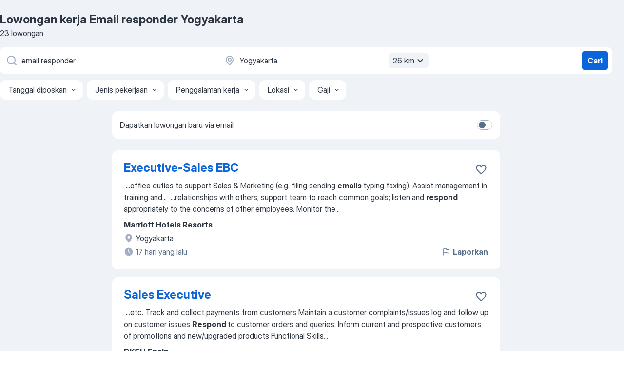

--- FILE ---
content_type: text/html
request_url: https://id.jooble.org/lowongan-kerja-email-responder/Yogyakarta
body_size: 84346
content:
<!DOCTYPE html><html lang="id" xmlns="http://www.w3.org/1999/xhtml"><head><meta charset="utf-8"><link data-chunk="app" rel="stylesheet" href="/assets/app.7324e65269e8202330a9.css"><link data-chunk="SERP" rel="stylesheet" href="/assets/SERP.04657a1bc3acf7120258.css"><meta name="viewport" content="width=device-width,initial-scale=1.0,maximum-scale=5" /><meta property="og:site_name" content="Jooble" /><meta property="og:locale" content="id" /><meta property="og:type" content="website" /><meta name="msvalidate.01" content="4E93DB804C5CCCD5B3AFF7486D4B2757" /><meta name="format-detection" content="telephone=no"><link rel="preconnect" href="https://www.googletagmanager.com" /><link rel="preconnect" href="https://www.google-analytics.com" /><link rel="dns-prefetch" href="https://www.google.com" /><link rel="dns-prefetch" href="https://apis.google.com" /><link rel="dns-prefetch" href="https://connect.facebook.net" /><link rel="dns-prefetch" href="https://www.facebook.com" /><link href="https://data-id.jooble.org/assets/fonts/inter-display.css" rel="stylesheet"><link href="https://data-id.jooble.org/assets/fonts/segoe.css" rel="stylesheet"><link rel="apple-touch-icon" href="/assets/images/favicon/ua/apple-touch-icon.png?v=4" /><link rel="apple-touch-icon" sizes="57x57" href="/assets/images/favicon/ua/apple-touch-icon-57x57.png?v=4" /><link rel="apple-touch-icon" sizes="60x60" href="/assets/images/favicon/ua/apple-touch-icon-60x60.png?v=4" /><link rel="apple-touch-icon" sizes="72x72" href="/assets/images/favicon/ua/apple-touch-icon-72x72.png?v=4" /><link rel="apple-touch-icon" sizes="76x76" href="/assets/images/favicon/ua/apple-touch-icon-76x76.png?v=4" /><link rel="apple-touch-icon" sizes="114x114" href="/assets/images/favicon/ua/apple-touch-icon-114x114.png?v=4" /><link rel="apple-touch-icon" sizes="120x120" href="/assets/images/favicon/ua/apple-touch-icon-120x120.png?v=4" /><link rel="apple-touch-icon" sizes="144x144" href="/assets/images/favicon/ua/apple-touch-icon-144x144.png?v=4" /><link rel="apple-touch-icon" sizes="152x152" href="/assets/images/favicon/ua/apple-touch-icon-152x152.png?v=4" /><link rel="apple-touch-icon" sizes="180x180" href="/assets/images/favicon/ua/apple-touch-icon-180x180.png?v=4" /><link rel="icon" type="image/png" sizes="16x16" href="/assets/images/favicon/ua/favicon-16x16.png?v=4"><link rel="icon" type="image/png" sizes="32x32" href="/assets/images/favicon/ua/favicon-32x32.png?v=4"><link rel="icon" type="image/png" sizes="48x48" href="/assets/images/favicon/ua/android-chrome-48x48.png?v=4"><link rel="icon" type="image/png" sizes="96x96" href="/assets/images/favicon/ua/android-chrome-96x96.png?v=4"><link rel="icon" type="image/png" sizes="144x144" href="/assets/images/favicon/ua/android-chrome-144x144.png?v=4"><link rel="icon" type="image/png" sizes="192x192" href="/assets/images/favicon/ua/android-chrome-192x192.png?v=4"><link rel="icon" type="image/png" sizes="194x194" href="/assets/images/favicon/ua/favicon-194x194.png?v=4"><link rel="icon" type="image/png" sizes="256x256" href="/assets/images/favicon/ua/android-chrome-256x256.png?v=4"><link rel="icon" type="image/png" sizes="384x384" href="/assets/images/favicon/ua/android-chrome-384x384.png?v=4"><link rel="icon" type="image/png" sizes="512x512" href="/assets/images/favicon/ua/android-chrome-512x512.png?v=4"><link rel="shortcut icon" type="image/x-icon" href="/assets/images/favicon/ua/favicon-ua.ico?v=4"><link rel="icon" href="/assets/images/favicon/ua/icon.svg?v=4" sizes="any" type="image/svg+xml"><meta name="msapplication-tooltip" content="Jooble"><meta name="msapplication-config" content="/browserconfig.xml"><meta name="msapplication-TileColor" content="#ffffff"><meta name="msapplication-TileImage" content="/assets/images/favicon/ua/mstile-144x144.png?v=4"><meta name="theme-color" content="#ffffff"><meta name="ir-site-verification-token" content="-1337664224"><script type="text/javascript" charset="utf-8">(function(g,o){g[o]=g[o]||function(){(g[o]['q']=g[o]['q']||[]).push(arguments)},g[o]['t']=1*new Date})(window,'_googCsa'); </script><script>!function(){if('PerformanceLongTaskTiming' in window) {var g=window.__tti={e:[]};g.o = new PerformanceObserver(function(l){g.e = g.e.concat(l.getEntries())});g.o.observe({entryTypes:['longtask']})}}();</script><script>!function(){var e,t,n,i,r={passive:!0,capture:!0},a=new Date,o=function(){i=[],t=-1,e=null,f(addEventListener)},c=function(i,r){e||(e=r,t=i,n=new Date,f(removeEventListener),u())},u=function(){if(t>=0&&t<n-a){var r={entryType:"first-input",name:e.type,target:e.target,cancelable:e.cancelable,startTime:e.timeStamp,processingStart:e.timeStamp+t};i.forEach((function(e){e(r)})),i=[]}},s=function(e){if(e.cancelable){var t=(e.timeStamp>1e12?new Date:performance.now())-e.timeStamp;"pointerdown"==e.type?function(e,t){var n=function(){c(e,t),a()},i=function(){a()},a=function(){removeEventListener("pointerup",n,r),removeEventListener("pointercancel",i,r)};addEventListener("pointerup",n,r),addEventListener("pointercancel",i,r)}(t,e):c(t,e)}},f=function(e){["mousedown","keydown","touchstart","pointerdown"].forEach((function(t){return e(t,s,r)}))},p="hidden"===document.visibilityState?0:1/0;addEventListener("visibilitychange",(function e(t){"hidden"===document.visibilityState&&(p=t.timeStamp,removeEventListener("visibilitychange",e,!0))}),!0);o(),self.webVitals={firstInputPolyfill:function(e){i.push(e),u()},resetFirstInputPolyfill:o,get firstHiddenTime(){return p}}}();</script><title data-rh="true">Segera Dibutuhkan: Email responder Yogyakarta - Januari 2026 - 23 lowongan kerja - Jooble</title><link data-rh="true" rel="canonical" href="https://id.jooble.org/lowongan-kerja-email-responder/Yogyakarta"/><link data-rh="true" hreflang="id-ID" rel="alternate" href="https://id.jooble.org/lowongan-kerja-email-responder/Yogyakarta"/><meta data-rh="true" name="keywords" content="Lowongan kerja Email responder Yogyakarta, lowongan kerja"/><meta data-rh="true" name="description" content="Kerja: Email responder di Yogyakarta ✔ Cari di antara 23.000+ lowongan kerja terbaru ✔ Pekerjaan penuh waktu, sementara dan paruh waktu ✔ Langganan informasi lowongan kerja ✔ Cepat &amp; Gratis ✔ Pemberi kerja terbaik di Yogyakarta ✔ Kerja: Email responder - dapat ditemukan dengan mudah!"/><meta data-rh="true" property="og:image" content="/assets/images/open_graph/og_image.png"/><meta data-rh="true" property="og:url" content="https://id.jooble.org/lowongan-kerja-email-responder/Yogyakarta"/><meta data-rh="true" property="og:title" content="Segera Dibutuhkan: Email responder Yogyakarta - Januari 2026 - 23 lowongan kerja - Jooble"/><meta data-rh="true" property="og:description" content="Kerja: Email responder di Yogyakarta ✔ Cari di antara 23.000+ lowongan kerja terbaru ✔ Pekerjaan penuh waktu, sementara dan paruh waktu ✔ Langganan informasi lowongan kerja ✔ Cepat &amp; Gratis ✔ Pemberi kerja terbaik di Yogyakarta ✔ Kerja: Email responder - dapat ditemukan dengan mudah!"/><script data-rh="true" type="application/ld+json">{"@context":"https://schema.org","@type":"BreadcrumbList","itemListElement":[[{"@type":"ListItem","position":1,"item":{"@id":"https://id.jooble.org","name":"Lowongan kerja"}},{"@type":"ListItem","position":2,"item":{"@id":"https://id.jooble.org/lowongan-kerja/Yogyakarta","name":"Lowongan kerja Yogyakarta"}},{"@type":"ListItem","position":3,"item":{"@id":"https://id.jooble.org/lowongan-kerja-email-responder","name":"Email responder"}},{"@type":"ListItem","position":4,"item":{"name":"Email responder Yogyakarta"}}]]}</script><script data-rh="true" type="application/ld+json">{"@context":"https://schema.org","@type":"ItemList","numberOfItems":23,"itemListElement":[[{"@type":"ListItem","position":1,"url":"https://id.jooble.org/jdp/-8788406830305169684"},{"@type":"ListItem","position":2,"url":"https://id.jooble.org/jdp/929086334186911857"},{"@type":"ListItem","position":3,"url":"https://id.jooble.org/jdp/-685975844282693638"},{"@type":"ListItem","position":4,"url":"https://id.jooble.org/jdp/8490830349240004974"},{"@type":"ListItem","position":5,"url":"https://id.jooble.org/jdp/-38874185111386750"},{"@type":"ListItem","position":6,"url":"https://id.jooble.org/jdp/-5587367421360451621"},{"@type":"ListItem","position":7,"url":"https://id.jooble.org/jdp/-2654664958489498552"},{"@type":"ListItem","position":8,"url":"https://id.jooble.org/jdp/-3332572865867958215"},{"@type":"ListItem","position":9,"url":"https://id.jooble.org/jdp/-4003996158025772963"},{"@type":"ListItem","position":10,"url":"https://id.jooble.org/jdp/-6104268179918093988"},{"@type":"ListItem","position":11,"url":"https://id.jooble.org/jdp/4265065090768358705"},{"@type":"ListItem","position":12,"url":"https://id.jooble.org/jdp/-6594802447763299652"},{"@type":"ListItem","position":13,"url":"https://id.jooble.org/jdp/3765183076638747377"},{"@type":"ListItem","position":14,"url":"https://id.jooble.org/jdp/4337135771911822758"},{"@type":"ListItem","position":15,"url":"https://id.jooble.org/jdp/-7654813778395658840"},{"@type":"ListItem","position":16,"url":"https://id.jooble.org/jdp/-1035837218439878933"},{"@type":"ListItem","position":17,"url":"https://id.jooble.org/jdp/1592721590572707169"},{"@type":"ListItem","position":18,"url":"https://id.jooble.org/jdp/1286189393048041415"},{"@type":"ListItem","position":19,"url":"https://id.jooble.org/jdp/-2203755061212012701"},{"@type":"ListItem","position":20,"url":"https://id.jooble.org/jdp/-7963172785679945299"},{"@type":"ListItem","position":21,"url":"https://id.jooble.org/jdp/-4119127982314866598"},{"@type":"ListItem","position":22,"url":"https://id.jooble.org/jdp/6252320371863858982"},{"@type":"ListItem","position":23,"url":"https://id.jooble.org/jdp/-190338411358838329"}]]}</script></head><body ondragstart="return false"><div id="app"><div class="zR2N9v"><div class="_1G2nM4"><div></div><div id="serpContainer" class="_0CG45k"><div class="+MdXgT"><header class="VavEB9"><div class="qD9dwK"><h1 class="_518B8Z">Lowongan kerja Email responder Yogyakarta</h1><div company="p" class="cXVOTD">23 lowongan</div></div><div class=""><form class="CXE+FW" data-test-name="_searchForm"><div class="tXoMlu"><div class="kySr3o EIHqTW"><div class="H-KSNn"><div class="Y6LTZC RKazSn"><div class="_0vIToK"><svg class="BC4g2E abyhUO gexuVd kPZVKg"><use xlink:href="/assets/sprite.1oxueCVBzlo-hocQRlhy.svg#icon-magnifier-usage"></use></svg><input id="input_:R55j8h:" class="_2cXMBT aHpE4r _5sX2B+" placeholder="Saya mencari lowongan kerja..." type="text" spellcheck="false" name="keyword" autoComplete="off" autoCapitalize="off" data-test-name="_searchFormKeywordInput" aria-label="Posisi apa yang Anda cari?" value="email responder"/></div></div></div></div><div class="kySr3o _9+Weu7"><div class="H-KSNn"><div class="Y6LTZC RKazSn"><div class="_0vIToK"><svg class="BC4g2E abyhUO gexuVd kPZVKg"><use xlink:href="/assets/sprite.1oxueCVBzlo-hocQRlhy.svg#icon-map_marker-usage"></use></svg><input id="tbRegion" class="_2cXMBT aHpE4r _5sX2B+" placeholder="Di wilayah ini..." type="text" spellcheck="false" name="region" autoComplete="off" autoCapitalize="off" data-test-name="_searchFormRegionInput" aria-label="Sebutkan kota di mana Anda mencari lowongan" value="Yogyakarta"/></div><div class="hQwOE1"><div class="-xWR9w" data-test-name="_radiusSelect"><button type="button" class="VMdYVt i6dNg1 oUsVL7 -A9fYs mO9zne">26 km<span class="njVmSf"><svg class="KaSFrq JAzKjj GM7Sgs MQl7R9"><use xlink:href="/assets/sprite.1oxueCVBzlo-hocQRlhy.svg#icon-chevron_down-usage"></use></svg></span></button></div></div></div></div></div></div><button type="submit" class="VMdYVt i6dNg1 oUsVL7 xVPKbj ZuTpxY">Cari</button></form></div><div class="p7hDF8"><div class="apmZrt" data-test-name="_smartTagsFilter" role="region" aria-label="Filters"><button type="button" class="wYznI5"><span class="_1apRDx">Tanggal diposkan</span><svg class="KaSFrq DuJhnH GM7Sgs _398Jb4"><use xlink:href="/assets/sprite.1oxueCVBzlo-hocQRlhy.svg#icon-chevron_down-usage"></use></svg></button><button type="button" class="wYznI5"><span class="_1apRDx">Jenis pekerjaan</span><svg class="KaSFrq DuJhnH GM7Sgs _398Jb4"><use xlink:href="/assets/sprite.1oxueCVBzlo-hocQRlhy.svg#icon-chevron_down-usage"></use></svg></button><button type="button" class="wYznI5"><span class="_1apRDx">Penggalaman kerja</span><svg class="KaSFrq DuJhnH GM7Sgs _398Jb4"><use xlink:href="/assets/sprite.1oxueCVBzlo-hocQRlhy.svg#icon-chevron_down-usage"></use></svg></button><button type="button" class="wYznI5"><span class="_1apRDx">Lokasi</span><svg class="KaSFrq DuJhnH GM7Sgs _398Jb4"><use xlink:href="/assets/sprite.1oxueCVBzlo-hocQRlhy.svg#icon-chevron_down-usage"></use></svg></button><button type="button" class="wYznI5"><span class="_1apRDx">Gaji</span><svg class="KaSFrq DuJhnH GM7Sgs _398Jb4"><use xlink:href="/assets/sprite.1oxueCVBzlo-hocQRlhy.svg#icon-chevron_down-usage"></use></svg></button></div></div></header><div class="y+s7YY"><div class="Amjssv"><main class="toVmC+" role="main"><div class="NeCPdn" id="topBarContainer"><div class="dKIuea"><div class="pfddcp xPgV1+"><div class="Z7rxKJ"><span class="ahUpuK">Dapatkan lowongan baru via email</span><div class="rV3P9b H6hBvI RDT4pD seXaaO"><input id="SubscriptionSwitcher" type="checkbox" tabindex="-1" aria-label="SubscriptionSwitcher"/><label for="SubscriptionSwitcher" tabindex="0" role="switch" aria-checked="false" data-focus-target="SubscriptionSwitcher"><span data-switch="pill" data-caption="false"><span data-switch="round"></span></span></label></div></div></div></div></div><div class="bXbgrv" id="serpContent"><div><div class="infinite-scroll-component__outerdiv"><div class="infinite-scroll-component ZbPfXY _serpContentBlock" style="height:auto;overflow:auto;-webkit-overflow-scrolling:touch"><div><ul class="kiBEcn"><li></li><li><div id="-8788406830305169684" data-test-name="_jobCard" class="+n4WEb rHG1ci"><div class="_9q4Aij"><h2 class="jA9gFS dUatPc"><a class="_8w9Ce2 tUC4Fj _6i4Nb0 wtCvxI job_card_link" target="_blank" href="https://id.jooble.org/jdp/-8788406830305169684">Executive-Sales EBC</a></h2><div class="_5A-eEY"><div class="Bdpujj"><button type="button" class="ZapzXe _9WpygY XEfYdx JFkX+L vMdXr7 RNbuqd" data-test-name="jobFavoritesButton__-8788406830305169684" aria-label="Simpan lowongan ke favorit"><span class="H2e2t1 +gVFyQ"><svg class="KaSFrq JAzKjj _0ng4na"><use xlink:href="/assets/sprite.1oxueCVBzlo-hocQRlhy.svg#icon-heart_outline-usage"></use></svg></span></button></div></div></div><div><div class="QZH8mt"><div class="GEyos4">&nbsp;...<span>office duties to support Sales & Marketing (e.g. filing sending </span><b>emails </b><span>typing faxing). 

 Assist management in training and</span>...&nbsp;&nbsp;...<span>relationships with others; support team to reach common goals; listen and </span><b>respond </b><span>appropriately to the concerns of other employees. Monitor the</span>...&nbsp;</div><div class="rvi8+s"></div></div><div class="L4BhzZ wrapper__new_tags_design bLrJMm"><div class="j+648w"><button type="button" class="ZapzXe _9WpygY JFkX+L vMdXr7 _9ofHq7" data-test-name="_reportJobButtonSerp"><span class="H2e2t1 w87w0E"><svg class="KaSFrq xY3sEm _0ng4na cS9jE1"><use xlink:href="/assets/sprite.1oxueCVBzlo-hocQRlhy.svg#icon-flag-usage"></use></svg></span>Laporkan</button></div><div class="E6E0jY"><div class="pXyhD4 VeoRvG"><div class="heru4z"><p class="z6WlhX" data-test-name="_companyName">Marriott Hotels Resorts</p></div></div><div class="blapLw gj1vO6 fhg31q nxYYVJ" tabindex="-1"><svg class="BC4g2E c6AqqO gexuVd kE3ssB DlQ0Ty icon_gray_soft mdorqd"><use xlink:href="/assets/sprite.1oxueCVBzlo-hocQRlhy.svg#icon-map_marker_filled-usage"></use></svg><div class="caption NTRJBV">Yogyakarta</div></div><div class="blapLw gj1vO6 fhg31q fGYTou"><svg class="BC4g2E c6AqqO gexuVd kE3ssB DlQ0Ty icon_gray_soft jjtReA"><use xlink:href="/assets/sprite.1oxueCVBzlo-hocQRlhy.svg#icon-clock_filled-usage"></use></svg><div class="caption Vk-5Da">17 hari yang lalu</div></div></div></div></div></div></li><li><div id="929086334186911857" data-test-name="_jobCard" class="+n4WEb rHG1ci"><div class="_9q4Aij"><h2 class="jA9gFS dUatPc"><a class="_8w9Ce2 tUC4Fj _6i4Nb0 wtCvxI job_card_link" target="_blank" href="https://id.jooble.org/jdp/929086334186911857">Sales Executive</a></h2><div class="_5A-eEY"><div class="Bdpujj"><button type="button" class="ZapzXe _9WpygY XEfYdx JFkX+L vMdXr7 RNbuqd" data-test-name="jobFavoritesButton__929086334186911857" aria-label="Simpan lowongan ke favorit"><span class="H2e2t1 +gVFyQ"><svg class="KaSFrq JAzKjj _0ng4na"><use xlink:href="/assets/sprite.1oxueCVBzlo-hocQRlhy.svg#icon-heart_outline-usage"></use></svg></span></button></div></div></div><div><div class="QZH8mt"><div class="GEyos4">&nbsp;...<span>etc. 
 Track and collect payments from customers 
 Maintain a customer complaints/issues log and follow up on customer issues 
 </span><b>Respond </b><span>to customer orders and queries. Inform current and prospective customers of promotions and new/upgraded products 
 Functional Skills</span>...&nbsp;</div><div class="rvi8+s"></div></div><div class="L4BhzZ wrapper__new_tags_design bLrJMm"><div class="j+648w"><button type="button" class="ZapzXe _9WpygY JFkX+L vMdXr7 _9ofHq7" data-test-name="_reportJobButtonSerp"><span class="H2e2t1 w87w0E"><svg class="KaSFrq xY3sEm _0ng4na cS9jE1"><use xlink:href="/assets/sprite.1oxueCVBzlo-hocQRlhy.svg#icon-flag-usage"></use></svg></span>Laporkan</button></div><div class="E6E0jY"><div class="pXyhD4 VeoRvG"><div class="heru4z"><p class="z6WlhX" data-test-name="_companyName">DKSH Spain</p></div></div><div class="blapLw gj1vO6 fhg31q nxYYVJ" tabindex="-1"><svg class="BC4g2E c6AqqO gexuVd kE3ssB DlQ0Ty icon_gray_soft mdorqd"><use xlink:href="/assets/sprite.1oxueCVBzlo-hocQRlhy.svg#icon-map_marker_filled-usage"></use></svg><div class="caption NTRJBV">Yogyakarta</div></div><div class="blapLw gj1vO6 fhg31q fGYTou"><svg class="BC4g2E c6AqqO gexuVd kE3ssB DlQ0Ty icon_gray_soft jjtReA"><use xlink:href="/assets/sprite.1oxueCVBzlo-hocQRlhy.svg#icon-clock_filled-usage"></use></svg><div class="caption Vk-5Da">11 hari yang lalu</div></div></div></div></div></div></li><li><div id="-685975844282693638" data-test-name="_jobCard" class="+n4WEb rHG1ci"><div class="_9q4Aij"><h2 class="jA9gFS dUatPc"><a class="_8w9Ce2 tUC4Fj _6i4Nb0 wtCvxI job_card_link" target="_blank" href="https://id.jooble.org/jdp/-685975844282693638">Guest Services Manager</a></h2><div class="_5A-eEY"><div class="Bdpujj"><button type="button" class="ZapzXe _9WpygY XEfYdx JFkX+L vMdXr7 RNbuqd" data-test-name="jobFavoritesButton__-685975844282693638" aria-label="Simpan lowongan ke favorit"><span class="H2e2t1 +gVFyQ"><svg class="KaSFrq JAzKjj _0ng4na"><use xlink:href="/assets/sprite.1oxueCVBzlo-hocQRlhy.svg#icon-heart_outline-usage"></use></svg></span></button></div></div></div><div><div class="QZH8mt"><div class="GEyos4">&nbsp;...<span>daily basis. 
 Serves as a leader in displaying outstanding hospitality skills. 
 Sets a positive example for guest relations. 
 </span><b>Responds </b><span>to and handles guest problems and complaints. 
 Empowers employees to provide excellent customer service. 
 Observes service</span>...&nbsp;</div><div class="rvi8+s"></div></div><div class="L4BhzZ wrapper__new_tags_design bLrJMm"><div class="j+648w"><button type="button" class="ZapzXe _9WpygY JFkX+L vMdXr7 _9ofHq7" data-test-name="_reportJobButtonSerp"><span class="H2e2t1 w87w0E"><svg class="KaSFrq xY3sEm _0ng4na cS9jE1"><use xlink:href="/assets/sprite.1oxueCVBzlo-hocQRlhy.svg#icon-flag-usage"></use></svg></span>Laporkan</button></div><div class="E6E0jY"><div class="pXyhD4 VeoRvG"><div class="heru4z"><p class="z6WlhX" data-test-name="_companyName">Marriott Hotels Resorts</p></div></div><div class="blapLw gj1vO6 fhg31q nxYYVJ" tabindex="-1"><svg class="BC4g2E c6AqqO gexuVd kE3ssB DlQ0Ty icon_gray_soft mdorqd"><use xlink:href="/assets/sprite.1oxueCVBzlo-hocQRlhy.svg#icon-map_marker_filled-usage"></use></svg><div class="caption NTRJBV">Yogyakarta</div></div><div class="blapLw gj1vO6 fhg31q fGYTou"><svg class="BC4g2E c6AqqO gexuVd kE3ssB DlQ0Ty icon_gray_soft jjtReA"><use xlink:href="/assets/sprite.1oxueCVBzlo-hocQRlhy.svg#icon-clock_filled-usage"></use></svg><div class="caption Vk-5Da">16 hari yang lalu</div></div></div></div></div></div></li><li><div id="8490830349240004974" data-test-name="_jobCard" class="+n4WEb rHG1ci"><div class="_9q4Aij"><h2 class="jA9gFS dUatPc"><a class="_8w9Ce2 tUC4Fj _6i4Nb0 wtCvxI job_card_link" target="_blank" href="https://id.jooble.org/jdp/8490830349240004974">Digital Marketing Executive</a></h2><div class="_5A-eEY"><div class="Bdpujj"><button type="button" class="ZapzXe _9WpygY XEfYdx JFkX+L vMdXr7 RNbuqd" data-test-name="jobFavoritesButton__8490830349240004974" aria-label="Simpan lowongan ke favorit"><span class="H2e2t1 +gVFyQ"><svg class="KaSFrq JAzKjj _0ng4na"><use xlink:href="/assets/sprite.1oxueCVBzlo-hocQRlhy.svg#icon-heart_outline-usage"></use></svg></span></button></div></div></div><div><div class="QZH8mt"><div class="GEyos4">&nbsp;...<span>language; answer telephones using appropriate etiquette. Develop and maintain positive working relationships with others; listen and </span><b>respond </b><span>appropriately to the concerns of other employees. Comply with quality assurance expectations and standards. Read and visually</span>...&nbsp;</div><div class="rvi8+s"></div></div><div class="L4BhzZ wrapper__new_tags_design bLrJMm"><div class="j+648w"><button type="button" class="ZapzXe _9WpygY JFkX+L vMdXr7 _9ofHq7" data-test-name="_reportJobButtonSerp"><span class="H2e2t1 w87w0E"><svg class="KaSFrq xY3sEm _0ng4na cS9jE1"><use xlink:href="/assets/sprite.1oxueCVBzlo-hocQRlhy.svg#icon-flag-usage"></use></svg></span>Laporkan</button></div><div class="E6E0jY"><div class="pXyhD4 VeoRvG"><div class="heru4z"><p class="z6WlhX" data-test-name="_companyName">Marriott Hotels Resorts</p></div></div><div class="blapLw gj1vO6 fhg31q nxYYVJ" tabindex="-1"><svg class="BC4g2E c6AqqO gexuVd kE3ssB DlQ0Ty icon_gray_soft mdorqd"><use xlink:href="/assets/sprite.1oxueCVBzlo-hocQRlhy.svg#icon-map_marker_filled-usage"></use></svg><div class="caption NTRJBV">Yogyakarta</div></div><div class="blapLw gj1vO6 fhg31q fGYTou"><svg class="BC4g2E c6AqqO gexuVd kE3ssB DlQ0Ty icon_gray_soft jjtReA"><use xlink:href="/assets/sprite.1oxueCVBzlo-hocQRlhy.svg#icon-clock_filled-usage"></use></svg><div class="caption Vk-5Da">5 hari yang lalu</div></div></div></div></div></div></li><li><div id="-38874185111386750" data-test-name="_jobCard" class="+n4WEb rHG1ci"><div class="_9q4Aij"><h2 class="jA9gFS dUatPc"><a class="_8w9Ce2 tUC4Fj _6i4Nb0 wtCvxI job_card_link" target="_blank" href="https://id.jooble.org/jdp/-38874185111386750">Asst Restaurant Manager</a></h2><div class="_5A-eEY"><div class="Bdpujj"><button type="button" class="ZapzXe _9WpygY XEfYdx JFkX+L vMdXr7 RNbuqd" data-test-name="jobFavoritesButton__-38874185111386750" aria-label="Simpan lowongan ke favorit"><span class="H2e2t1 +gVFyQ"><svg class="KaSFrq JAzKjj _0ng4na"><use xlink:href="/assets/sprite.1oxueCVBzlo-hocQRlhy.svg#icon-heart_outline-usage"></use></svg></span></button></div></div></div><div><div class="QZH8mt"><div class="GEyos4">&nbsp;...<span>professional language. Develop and maintain positive working relationships with others support team to reach common goals and listen and </span><b>respond </b><span>appropriately to the concerns of other employees. Ensure adherence to quality expectations and standards; and identify recommend</span>...&nbsp;</div><div class="rvi8+s"></div></div><div class="L4BhzZ wrapper__new_tags_design bLrJMm"><div class="j+648w"><button type="button" class="ZapzXe _9WpygY JFkX+L vMdXr7 _9ofHq7" data-test-name="_reportJobButtonSerp"><span class="H2e2t1 w87w0E"><svg class="KaSFrq xY3sEm _0ng4na cS9jE1"><use xlink:href="/assets/sprite.1oxueCVBzlo-hocQRlhy.svg#icon-flag-usage"></use></svg></span>Laporkan</button></div><div class="E6E0jY"><div class="pXyhD4 VeoRvG"><div class="heru4z"><p class="z6WlhX" data-test-name="_companyName">Marriott Hotels Resorts</p></div></div><div class="blapLw gj1vO6 fhg31q nxYYVJ" tabindex="-1"><svg class="BC4g2E c6AqqO gexuVd kE3ssB DlQ0Ty icon_gray_soft mdorqd"><use xlink:href="/assets/sprite.1oxueCVBzlo-hocQRlhy.svg#icon-map_marker_filled-usage"></use></svg><div class="caption NTRJBV">Yogyakarta</div></div><div class="blapLw gj1vO6 fhg31q fGYTou"><svg class="BC4g2E c6AqqO gexuVd kE3ssB DlQ0Ty icon_gray_soft jjtReA"><use xlink:href="/assets/sprite.1oxueCVBzlo-hocQRlhy.svg#icon-clock_filled-usage"></use></svg><div class="caption Vk-5Da">16 hari yang lalu</div></div></div></div></div></div></li><li><div id="-5587367421360451621" data-test-name="_jobCard" class="+n4WEb rHG1ci"><div class="_9q4Aij"><h2 class="jA9gFS dUatPc"><a class="_8w9Ce2 tUC4Fj _6i4Nb0 wtCvxI job_card_link" target="_blank" href="https://id.jooble.org/jdp/-5587367421360451621">CDP M Club</a></h2><div class="_5A-eEY"><div class="Bdpujj"><button type="button" class="ZapzXe _9WpygY XEfYdx JFkX+L vMdXr7 RNbuqd" data-test-name="jobFavoritesButton__-5587367421360451621" aria-label="Simpan lowongan ke favorit"><span class="H2e2t1 +gVFyQ"><svg class="KaSFrq JAzKjj _0ng4na"><use xlink:href="/assets/sprite.1oxueCVBzlo-hocQRlhy.svg#icon-heart_outline-usage"></use></svg></span></button></div></div></div><div><div class="QZH8mt"><div class="GEyos4">&nbsp;...<span>professional language. Develop and maintain positive working relationships with others; support team to reach common goals; listen and </span><b>respond </b><span>appropriately to the concerns of other employees. Ensure adherence to quality expectations and standards. Stand sit or walk for an</span>...&nbsp;</div><div class="rvi8+s"></div></div><div class="L4BhzZ wrapper__new_tags_design bLrJMm"><div class="j+648w"><button type="button" class="ZapzXe _9WpygY JFkX+L vMdXr7 _9ofHq7" data-test-name="_reportJobButtonSerp"><span class="H2e2t1 w87w0E"><svg class="KaSFrq xY3sEm _0ng4na cS9jE1"><use xlink:href="/assets/sprite.1oxueCVBzlo-hocQRlhy.svg#icon-flag-usage"></use></svg></span>Laporkan</button></div><div class="E6E0jY"><div class="pXyhD4 VeoRvG"><div class="heru4z"><p class="z6WlhX" data-test-name="_companyName">Marriott Hotels Resorts</p></div></div><div class="blapLw gj1vO6 fhg31q nxYYVJ" tabindex="-1"><svg class="BC4g2E c6AqqO gexuVd kE3ssB DlQ0Ty icon_gray_soft mdorqd"><use xlink:href="/assets/sprite.1oxueCVBzlo-hocQRlhy.svg#icon-map_marker_filled-usage"></use></svg><div class="caption NTRJBV">Yogyakarta</div></div><div class="blapLw gj1vO6 fhg31q fGYTou"><svg class="BC4g2E c6AqqO gexuVd kE3ssB DlQ0Ty icon_gray_soft jjtReA"><use xlink:href="/assets/sprite.1oxueCVBzlo-hocQRlhy.svg#icon-clock_filled-usage"></use></svg><div class="caption Vk-5Da">15 hari yang lalu</div></div></div></div></div></div></li><li><div id="-2654664958489498552" data-test-name="_jobCard" class="+n4WEb rHG1ci"><div class="_9q4Aij"><h2 class="jA9gFS dUatPc"><a class="_8w9Ce2 tUC4Fj _6i4Nb0 wtCvxI job_card_link" target="_blank" href="https://id.jooble.org/jdp/-2654664958489498552">Expert 3D Artist</a></h2><div class="_5A-eEY"><div class="Bdpujj"><button type="button" class="ZapzXe _9WpygY XEfYdx JFkX+L vMdXr7 RNbuqd" data-test-name="jobFavoritesButton__-2654664958489498552" aria-label="Simpan lowongan ke favorit"><span class="H2e2t1 +gVFyQ"><svg class="KaSFrq JAzKjj _0ng4na"><use xlink:href="/assets/sprite.1oxueCVBzlo-hocQRlhy.svg#icon-heart_outline-usage"></use></svg></span></button></div></div></div><div><div class="QZH8mt"><div class="GEyos4">&nbsp;...<span>Effectively communicate and coordinate tasks with the team members before and after you in the content pipeline (in person/chat/</span><b>email)</b><span>. 
 Take full ownership of your tasks, including but not limited to: 
 Concept breakdown. 
 Sculpting/modelling, unwrapping/baking</span>...&nbsp;</div><div class="rvi8+s"></div></div><div class="L4BhzZ wrapper__new_tags_design bLrJMm"><div class="j+648w"><button type="button" class="ZapzXe _9WpygY JFkX+L vMdXr7 _9ofHq7" data-test-name="_reportJobButtonSerp"><span class="H2e2t1 w87w0E"><svg class="KaSFrq xY3sEm _0ng4na cS9jE1"><use xlink:href="/assets/sprite.1oxueCVBzlo-hocQRlhy.svg#icon-flag-usage"></use></svg></span>Laporkan</button></div><div class="E6E0jY"><div class="pXyhD4 VeoRvG"><div class="heru4z"><p class="z6WlhX" data-test-name="_companyName">Gameloft</p></div></div><div class="blapLw gj1vO6 fhg31q nxYYVJ" tabindex="-1"><svg class="BC4g2E c6AqqO gexuVd kE3ssB DlQ0Ty icon_gray_soft mdorqd"><use xlink:href="/assets/sprite.1oxueCVBzlo-hocQRlhy.svg#icon-map_marker_filled-usage"></use></svg><div class="caption NTRJBV">Yogyakarta</div></div><div class="blapLw gj1vO6 fhg31q fGYTou"><svg class="BC4g2E c6AqqO gexuVd kE3ssB DlQ0Ty icon_gray_soft jjtReA"><use xlink:href="/assets/sprite.1oxueCVBzlo-hocQRlhy.svg#icon-clock_filled-usage"></use></svg><div class="caption Vk-5Da">15 hari yang lalu</div></div></div></div></div></div></li><li></li><li><div id="-3332572865867958215" data-test-name="_jobCard" class="+n4WEb rHG1ci"><div class="_9q4Aij"><h2 class="jA9gFS dUatPc"><a class="_8w9Ce2 tUC4Fj _6i4Nb0 wtCvxI job_card_link" target="_blank" href="https://id.jooble.org/jdp/-3332572865867958215">Human Resources Manager</a></h2><div class="_5A-eEY"><div class="Bdpujj"><button type="button" class="ZapzXe _9WpygY XEfYdx JFkX+L vMdXr7 RNbuqd" data-test-name="jobFavoritesButton__-3332572865867958215" aria-label="Simpan lowongan ke favorit"><span class="H2e2t1 +gVFyQ"><svg class="KaSFrq JAzKjj _0ng4na"><use xlink:href="/assets/sprite.1oxueCVBzlo-hocQRlhy.svg#icon-heart_outline-usage"></use></svg></span></button></div></div></div><div><div class="QZH8mt"><div class="GEyos4">&nbsp;...<span>candidate identification/selection. 

 Administering and Educating Employee Benefits 
 Works with the unemployment services provider to </span><b>respond </b><span>to unemployment claims; reviews provider reports for accuracy and corrects errors. 
 Prepares audits and distributes unemployment</span>...&nbsp;</div><div class="rvi8+s"></div></div><div class="L4BhzZ wrapper__new_tags_design bLrJMm"><div class="j+648w"><button type="button" class="ZapzXe _9WpygY JFkX+L vMdXr7 _9ofHq7" data-test-name="_reportJobButtonSerp"><span class="H2e2t1 w87w0E"><svg class="KaSFrq xY3sEm _0ng4na cS9jE1"><use xlink:href="/assets/sprite.1oxueCVBzlo-hocQRlhy.svg#icon-flag-usage"></use></svg></span>Laporkan</button></div><div class="E6E0jY"><div class="pXyhD4 VeoRvG"><div class="heru4z"><p class="z6WlhX" data-test-name="_companyName">Marriott Hotels Resorts</p></div></div><div class="blapLw gj1vO6 fhg31q nxYYVJ" tabindex="-1"><svg class="BC4g2E c6AqqO gexuVd kE3ssB DlQ0Ty icon_gray_soft mdorqd"><use xlink:href="/assets/sprite.1oxueCVBzlo-hocQRlhy.svg#icon-map_marker_filled-usage"></use></svg><div class="caption NTRJBV">Yogyakarta</div></div><div class="blapLw gj1vO6 fhg31q fGYTou"><svg class="BC4g2E c6AqqO gexuVd kE3ssB DlQ0Ty icon_gray_soft jjtReA"><use xlink:href="/assets/sprite.1oxueCVBzlo-hocQRlhy.svg#icon-clock_filled-usage"></use></svg><div class="caption Vk-5Da">1 sebulan lalu</div></div></div></div></div></div></li><li><div id="-4003996158025772963" data-test-name="_jobCard" class="+n4WEb rHG1ci"><div class="_9q4Aij"><h2 class="jA9gFS dUatPc"><a class="_8w9Ce2 tUC4Fj _6i4Nb0 wtCvxI job_card_link" target="_blank" href="https://id.jooble.org/jdp/-4003996158025772963">Senior Sales Manager Proactive</a></h2><div class="_5A-eEY"><div class="Bdpujj"><button type="button" class="ZapzXe _9WpygY XEfYdx JFkX+L vMdXr7 RNbuqd" data-test-name="jobFavoritesButton__-4003996158025772963" aria-label="Simpan lowongan ke favorit"><span class="H2e2t1 +gVFyQ"><svg class="KaSFrq JAzKjj _0ng4na"><use xlink:href="/assets/sprite.1oxueCVBzlo-hocQRlhy.svg#icon-heart_outline-usage"></use></svg></span></button></div></div></div><div><div class="QZH8mt"><div class="GEyos4">&nbsp;...<span>achieve operating budgets and manage controllable expenses. 
 Anticipates and identifies business opportunities and challenges and </span><b>respond </b><span>with a profitable strategy that aligns with overall business direction. 
 Increases local penetration of high potential accounts</span>...&nbsp;</div><div class="rvi8+s"></div></div><div class="L4BhzZ wrapper__new_tags_design bLrJMm"><div class="j+648w"><button type="button" class="ZapzXe _9WpygY JFkX+L vMdXr7 _9ofHq7" data-test-name="_reportJobButtonSerp"><span class="H2e2t1 w87w0E"><svg class="KaSFrq xY3sEm _0ng4na cS9jE1"><use xlink:href="/assets/sprite.1oxueCVBzlo-hocQRlhy.svg#icon-flag-usage"></use></svg></span>Laporkan</button></div><div class="E6E0jY"><div class="pXyhD4 VeoRvG"><div class="heru4z"><p class="z6WlhX" data-test-name="_companyName">Marriott Hotels Resorts</p></div></div><div class="blapLw gj1vO6 fhg31q nxYYVJ" tabindex="-1"><svg class="BC4g2E c6AqqO gexuVd kE3ssB DlQ0Ty icon_gray_soft mdorqd"><use xlink:href="/assets/sprite.1oxueCVBzlo-hocQRlhy.svg#icon-map_marker_filled-usage"></use></svg><div class="caption NTRJBV">Yogyakarta</div></div><div class="blapLw gj1vO6 fhg31q fGYTou"><svg class="BC4g2E c6AqqO gexuVd kE3ssB DlQ0Ty icon_gray_soft jjtReA"><use xlink:href="/assets/sprite.1oxueCVBzlo-hocQRlhy.svg#icon-clock_filled-usage"></use></svg><div class="caption Vk-5Da">15 hari yang lalu</div></div></div></div></div></div></li><li><div id="-6104268179918093988" data-test-name="_jobCard" class="+n4WEb rHG1ci"><div class="_9q4Aij"><h2 class="jA9gFS dUatPc"><a class="_8w9Ce2 tUC4Fj _6i4Nb0 wtCvxI job_card_link" target="_blank" href="https://id.jooble.org/jdp/-6104268179918093988">Retail Specialist (Future Store Leader)</a></h2><div class="_5A-eEY"><div class="Bdpujj"><button type="button" class="ZapzXe _9WpygY XEfYdx JFkX+L vMdXr7 RNbuqd" data-test-name="jobFavoritesButton__-6104268179918093988" aria-label="Simpan lowongan ke favorit"><span class="H2e2t1 +gVFyQ"><svg class="KaSFrq JAzKjj _0ng4na"><use xlink:href="/assets/sprite.1oxueCVBzlo-hocQRlhy.svg#icon-heart_outline-usage"></use></svg></span></button></div></div></div><div><div class="QZH8mt"><div class="GEyos4">&nbsp;...<span>pengalaman layout yang komersial dan dinamis)
 Apply merchandising guidelines in-store, keep displays aligned with business needs, </span><b>respond </b><span>quickly to alerts, highlight best-selling products (global and local), launch commercial campaigns, and adjust layouts for seasonal</span>...&nbsp;</div><div class="rvi8+s"></div></div><div class="L4BhzZ wrapper__new_tags_design bLrJMm"><div class="j+648w"><button type="button" class="ZapzXe _9WpygY JFkX+L vMdXr7 _9ofHq7" data-test-name="_reportJobButtonSerp"><span class="H2e2t1 w87w0E"><svg class="KaSFrq xY3sEm _0ng4na cS9jE1"><use xlink:href="/assets/sprite.1oxueCVBzlo-hocQRlhy.svg#icon-flag-usage"></use></svg></span>Laporkan</button></div><div class="E6E0jY"><div class="pXyhD4 VeoRvG"><div class="heru4z"><p class="z6WlhX" data-test-name="_companyName">Decathlon Indonesia</p></div></div><div class="blapLw gj1vO6 fhg31q nxYYVJ" tabindex="-1"><svg class="BC4g2E c6AqqO gexuVd kE3ssB DlQ0Ty icon_gray_soft mdorqd"><use xlink:href="/assets/sprite.1oxueCVBzlo-hocQRlhy.svg#icon-map_marker_filled-usage"></use></svg><div class="caption NTRJBV">Yogyakarta</div></div><div class="blapLw gj1vO6 fhg31q fGYTou"><svg class="BC4g2E c6AqqO gexuVd kE3ssB DlQ0Ty icon_gray_soft jjtReA"><use xlink:href="/assets/sprite.1oxueCVBzlo-hocQRlhy.svg#icon-clock_filled-usage"></use></svg><div class="caption Vk-5Da">5 hari yang lalu</div></div></div></div></div></div></li><li><div id="4265065090768358705" data-test-name="_jobCard" class="+n4WEb rHG1ci"><div class="_9q4Aij"><h2 class="jA9gFS dUatPc"><a class="_8w9Ce2 tUC4Fj _6i4Nb0 wtCvxI job_card_link" target="_blank" href="https://id.jooble.org/jdp/4265065090768358705">Schedule Analysis</a></h2><div class="_5A-eEY"><div class="Bdpujj"><button type="button" class="ZapzXe _9WpygY XEfYdx JFkX+L vMdXr7 RNbuqd" data-test-name="jobFavoritesButton__4265065090768358705" aria-label="Simpan lowongan ke favorit"><span class="H2e2t1 +gVFyQ"><svg class="KaSFrq JAzKjj _0ng4na"><use xlink:href="/assets/sprite.1oxueCVBzlo-hocQRlhy.svg#icon-heart_outline-usage"></use></svg></span></button></div></div></div><div><div class="QZH8mt"><div class="GEyos4">&nbsp;...<span>environment. 
 Work hard think smart and out of the box. 
 Excellent English both oral and written. 
 If you meet the requirements please send your application curriculum vitae and recent passport photograph via </span><b>Email </b><span>to: 
 PT TRIPATRA ENGINEERS AND CONSTRUCTORS</span>...&nbsp;</div><div class="rvi8+s"></div></div><div class="L4BhzZ wrapper__new_tags_design bLrJMm"><div class="j+648w"><button type="button" class="ZapzXe _9WpygY JFkX+L vMdXr7 _9ofHq7" data-test-name="_reportJobButtonSerp"><span class="H2e2t1 w87w0E"><svg class="KaSFrq xY3sEm _0ng4na cS9jE1"><use xlink:href="/assets/sprite.1oxueCVBzlo-hocQRlhy.svg#icon-flag-usage"></use></svg></span>Laporkan</button></div><div class="E6E0jY"><div class="pXyhD4 VeoRvG"><div class="heru4z"><p class="z6WlhX" data-test-name="_companyName">Tripatra</p></div></div><div class="blapLw gj1vO6 fhg31q nxYYVJ" tabindex="-1"><svg class="BC4g2E c6AqqO gexuVd kE3ssB DlQ0Ty icon_gray_soft mdorqd"><use xlink:href="/assets/sprite.1oxueCVBzlo-hocQRlhy.svg#icon-map_marker_filled-usage"></use></svg><div class="caption NTRJBV">Yogyakarta</div></div><div class="blapLw gj1vO6 fhg31q fGYTou"><svg class="BC4g2E c6AqqO gexuVd kE3ssB DlQ0Ty icon_gray_soft jjtReA"><use xlink:href="/assets/sprite.1oxueCVBzlo-hocQRlhy.svg#icon-clock_filled-usage"></use></svg><div class="caption Vk-5Da">27 hari yang lalu</div></div></div></div></div></div></li><li><div id="-6594802447763299652" data-test-name="_jobCard" class="+n4WEb rHG1ci"><div class="_9q4Aij"><h2 class="jA9gFS dUatPc"><a class="_8w9Ce2 tUC4Fj _6i4Nb0 wtCvxI job_card_link" target="_blank" href="https://id.jooble.org/jdp/-6594802447763299652">2D Game Artist</a></h2><div class="_5A-eEY"><div class="Bdpujj"><button type="button" class="ZapzXe _9WpygY XEfYdx JFkX+L vMdXr7 RNbuqd" data-test-name="jobFavoritesButton__-6594802447763299652" aria-label="Simpan lowongan ke favorit"><span class="H2e2t1 +gVFyQ"><svg class="KaSFrq JAzKjj _0ng4na"><use xlink:href="/assets/sprite.1oxueCVBzlo-hocQRlhy.svg#icon-heart_outline-usage"></use></svg></span></button></div></div></div><div><div class="QZH8mt"><div class="GEyos4">&nbsp;...<span>Motivated and interested in game art, good understanding of game art 
 Good English oral communication skill: able to read English </span><b>emails </b><span>and reply 
 Skills in effective communication. Getting along with others, negotiation, conflict resolution and decision-making</span>...&nbsp;</div><div class="rvi8+s"></div></div><div class="L4BhzZ wrapper__new_tags_design bLrJMm"><div class="j+648w"><button type="button" class="ZapzXe _9WpygY JFkX+L vMdXr7 _9ofHq7" data-test-name="_reportJobButtonSerp"><span class="H2e2t1 w87w0E"><svg class="KaSFrq xY3sEm _0ng4na cS9jE1"><use xlink:href="/assets/sprite.1oxueCVBzlo-hocQRlhy.svg#icon-flag-usage"></use></svg></span>Laporkan</button></div><div class="E6E0jY"><div class="pXyhD4 VeoRvG"><div class="heru4z"><p class="z6WlhX" data-test-name="_companyName">Gameloft</p></div></div><div class="blapLw gj1vO6 fhg31q nxYYVJ" tabindex="-1"><svg class="BC4g2E c6AqqO gexuVd kE3ssB DlQ0Ty icon_gray_soft mdorqd"><use xlink:href="/assets/sprite.1oxueCVBzlo-hocQRlhy.svg#icon-map_marker_filled-usage"></use></svg><div class="caption NTRJBV">Yogyakarta</div></div><div class="blapLw gj1vO6 fhg31q fGYTou"><svg class="BC4g2E c6AqqO gexuVd kE3ssB DlQ0Ty icon_gray_soft jjtReA"><use xlink:href="/assets/sprite.1oxueCVBzlo-hocQRlhy.svg#icon-clock_filled-usage"></use></svg><div class="caption Vk-5Da">28 hari yang lalu</div></div></div></div></div></div></li><li><div id="3765183076638747377" data-test-name="_jobCard" class="+n4WEb rHG1ci"><div class="_9q4Aij"><h2 class="jA9gFS dUatPc"><a class="_8w9Ce2 tUC4Fj _6i4Nb0 wtCvxI job_card_link" target="_blank" href="https://id.jooble.org/jdp/3765183076638747377">Business Analyst (BA)</a></h2><div class="_5A-eEY"><div class="Bdpujj"><button type="button" class="ZapzXe _9WpygY XEfYdx JFkX+L vMdXr7 RNbuqd" data-test-name="jobFavoritesButton__3765183076638747377" aria-label="Simpan lowongan ke favorit"><span class="H2e2t1 +gVFyQ"><svg class="KaSFrq JAzKjj _0ng4na"><use xlink:href="/assets/sprite.1oxueCVBzlo-hocQRlhy.svg#icon-heart_outline-usage"></use></svg></span></button></div></div></div><div><div class="QZH8mt"><div class="GEyos4">&nbsp;...<span>lamaran dan Daftar Riwayat Hidup. 
 Foto Copy ijazah dan transkrip 
 Foto Copy KTP 
 Pasfhoto ukuran 4 x 6 cm 
 No Telpon/HP 
 Kirimkan lamaran dan CV lengkap via </span><b>Email/</b><span>Website dibawah ini : 
 Email : 
 Website:  Person 
 Bank BCA 
 Required Experience: 
 IC</span>...&nbsp;</div><div class="rvi8+s"></div></div><div class="L4BhzZ wrapper__new_tags_design bLrJMm"><div class="j+648w"><button type="button" class="ZapzXe _9WpygY JFkX+L vMdXr7 _9ofHq7" data-test-name="_reportJobButtonSerp"><span class="H2e2t1 w87w0E"><svg class="KaSFrq xY3sEm _0ng4na cS9jE1"><use xlink:href="/assets/sprite.1oxueCVBzlo-hocQRlhy.svg#icon-flag-usage"></use></svg></span>Laporkan</button></div><div class="E6E0jY"><div class="pXyhD4 VeoRvG"><div class="heru4z"><p class="z6WlhX" data-test-name="_companyName">Bank Central Asia</p></div></div><div class="blapLw gj1vO6 fhg31q nxYYVJ" tabindex="-1"><svg class="BC4g2E c6AqqO gexuVd kE3ssB DlQ0Ty icon_gray_soft mdorqd"><use xlink:href="/assets/sprite.1oxueCVBzlo-hocQRlhy.svg#icon-map_marker_filled-usage"></use></svg><div class="caption NTRJBV">Yogyakarta</div></div><div class="blapLw gj1vO6 fhg31q fGYTou"><svg class="BC4g2E c6AqqO gexuVd kE3ssB DlQ0Ty icon_gray_soft jjtReA"><use xlink:href="/assets/sprite.1oxueCVBzlo-hocQRlhy.svg#icon-clock_filled-usage"></use></svg><div class="caption Vk-5Da">26 hari yang lalu</div></div></div></div></div></div></li><li><div id="4337135771911822758" data-test-name="_jobCard" class="+n4WEb rHG1ci"><div class="_9q4Aij"><h2 class="jA9gFS dUatPc"><a class="_8w9Ce2 tUC4Fj _6i4Nb0 wtCvxI job_card_link" target="_blank" href="https://id.jooble.org/jdp/4337135771911822758">Food &amp; Beverage Manager</a></h2><div class="_5A-eEY"><div class="Bdpujj"><button type="button" class="ZapzXe _9WpygY XEfYdx JFkX+L vMdXr7 RNbuqd" data-test-name="jobFavoritesButton__4337135771911822758" aria-label="Simpan lowongan ke favorit"><span class="H2e2t1 +gVFyQ"><svg class="KaSFrq JAzKjj _0ng4na"><use xlink:href="/assets/sprite.1oxueCVBzlo-hocQRlhy.svg#icon-heart_outline-usage"></use></svg></span></button></div></div></div><div><div class="QZH8mt"><div class="GEyos4">&nbsp;...<span>teamwork continuous improvement and a passion for providing service. 
 Provides excellent customer service to all employees. 
 </span><b>Responds </b><span>quickly and proactively to employees concerns. 
 Provides a learning atmosphere with a focus on continuous improvement. 
 Provides</span>...&nbsp;</div><div class="rvi8+s"></div></div><div class="L4BhzZ wrapper__new_tags_design bLrJMm"><div class="j+648w"><button type="button" class="ZapzXe _9WpygY JFkX+L vMdXr7 _9ofHq7" data-test-name="_reportJobButtonSerp"><span class="H2e2t1 w87w0E"><svg class="KaSFrq xY3sEm _0ng4na cS9jE1"><use xlink:href="/assets/sprite.1oxueCVBzlo-hocQRlhy.svg#icon-flag-usage"></use></svg></span>Laporkan</button></div><div class="E6E0jY"><div class="pXyhD4 VeoRvG"><div class="heru4z"><p class="z6WlhX" data-test-name="_companyName">Marriott Hotels Resorts</p></div></div><div class="blapLw gj1vO6 fhg31q nxYYVJ" tabindex="-1"><svg class="BC4g2E c6AqqO gexuVd kE3ssB DlQ0Ty icon_gray_soft mdorqd"><use xlink:href="/assets/sprite.1oxueCVBzlo-hocQRlhy.svg#icon-map_marker_filled-usage"></use></svg><div class="caption NTRJBV">Yogyakarta</div></div><div class="blapLw gj1vO6 fhg31q fGYTou"><svg class="BC4g2E c6AqqO gexuVd kE3ssB DlQ0Ty icon_gray_soft jjtReA"><use xlink:href="/assets/sprite.1oxueCVBzlo-hocQRlhy.svg#icon-clock_filled-usage"></use></svg><div class="caption Vk-5Da">1 sebulan lalu</div></div></div></div></div></div></li><li><div id="-7654813778395658840" data-test-name="_jobCard" class="+n4WEb rHG1ci"><div class="_9q4Aij"><h2 class="jA9gFS dUatPc"><a class="_8w9Ce2 tUC4Fj _6i4Nb0 wtCvxI job_card_link" target="_blank" href="https://id.jooble.org/jdp/-7654813778395658840">Banquets Manager-Yogyakarta Marriott Hotel</a></h2><div class="_5A-eEY"><div class="Bdpujj"><button type="button" class="ZapzXe _9WpygY XEfYdx JFkX+L vMdXr7 RNbuqd" data-test-name="jobFavoritesButton__-7654813778395658840" aria-label="Simpan lowongan ke favorit"><span class="H2e2t1 +gVFyQ"><svg class="KaSFrq JAzKjj _0ng4na"><use xlink:href="/assets/sprite.1oxueCVBzlo-hocQRlhy.svg#icon-heart_outline-usage"></use></svg></span></button></div></div></div><div><div class="QZH8mt"><div class="GEyos4">&nbsp;...<span>Sets a positive example for guest relations. 
 Interacts with guests to obtain feedback on product quality and service levels. 
 </span><b>Responds </b><span>to and handles guest problems and complaints. 
 Empowers employees to provide excellent customer service. 
 Ensures employees</span>...&nbsp;</div><div class="rvi8+s"></div></div><div class="L4BhzZ wrapper__new_tags_design bLrJMm"><div class="j+648w"><button type="button" class="ZapzXe _9WpygY JFkX+L vMdXr7 _9ofHq7" data-test-name="_reportJobButtonSerp"><span class="H2e2t1 w87w0E"><svg class="KaSFrq xY3sEm _0ng4na cS9jE1"><use xlink:href="/assets/sprite.1oxueCVBzlo-hocQRlhy.svg#icon-flag-usage"></use></svg></span>Laporkan</button></div><div class="E6E0jY"><div class="pXyhD4 VeoRvG"><div class="heru4z"><p class="z6WlhX" data-test-name="_companyName">Marriott Hotels Resorts</p></div></div><div class="blapLw gj1vO6 fhg31q nxYYVJ" tabindex="-1"><svg class="BC4g2E c6AqqO gexuVd kE3ssB DlQ0Ty icon_gray_soft mdorqd"><use xlink:href="/assets/sprite.1oxueCVBzlo-hocQRlhy.svg#icon-map_marker_filled-usage"></use></svg><div class="caption NTRJBV">Yogyakarta</div></div><div class="blapLw gj1vO6 fhg31q fGYTou"><svg class="BC4g2E c6AqqO gexuVd kE3ssB DlQ0Ty icon_gray_soft jjtReA"><use xlink:href="/assets/sprite.1oxueCVBzlo-hocQRlhy.svg#icon-clock_filled-usage"></use></svg><div class="caption Vk-5Da">1 sebulan lalu</div></div></div></div></div></div></li><li><div id="-1035837218439878933" data-test-name="_jobCard" class="+n4WEb rHG1ci"><div class="_9q4Aij"><h2 class="jA9gFS dUatPc"><a class="_8w9Ce2 tUC4Fj _6i4Nb0 wtCvxI job_card_link" target="_blank" href="https://id.jooble.org/jdp/-1035837218439878933">(fluent Dutch) Customer Support Consultant (Indonesia, remotely)</a></h2><div class="_5A-eEY"><div class="Bdpujj"><button type="button" class="ZapzXe _9WpygY XEfYdx JFkX+L vMdXr7 RNbuqd" data-test-name="jobFavoritesButton__-1035837218439878933" aria-label="Simpan lowongan ke favorit"><span class="H2e2t1 +gVFyQ"><svg class="KaSFrq JAzKjj _0ng4na"><use xlink:href="/assets/sprite.1oxueCVBzlo-hocQRlhy.svg#icon-heart_outline-usage"></use></svg></span></button></div></div></div><div><div class="QZH8mt"><div class="GEyos4">&nbsp;...<span>approach. Excited? Let’s see what it takes. 
 What You Will Do: 
 Deliver outstanding customer support via phone calls, chats and </span><b>emails </b><span>
 Build strong and lasting customer relationships 
 Keep up with evolving tools and technology 
 Handle sensitive customer data</span>...&nbsp;</div><div class="rvi8+s"></div></div><div class="L4BhzZ wrapper__new_tags_design bLrJMm"><div class="j+648w"><button type="button" class="ZapzXe _9WpygY JFkX+L vMdXr7 _9ofHq7" data-test-name="_reportJobButtonSerp"><span class="H2e2t1 w87w0E"><svg class="KaSFrq xY3sEm _0ng4na cS9jE1"><use xlink:href="/assets/sprite.1oxueCVBzlo-hocQRlhy.svg#icon-flag-usage"></use></svg></span>Laporkan</button></div><div class="E6E0jY"><div class="pXyhD4 VeoRvG"><div class="heru4z"><p class="z6WlhX" data-test-name="_companyName">SupportYourApp</p></div></div><div class="blapLw gj1vO6 fhg31q nxYYVJ" tabindex="-1"><svg class="BC4g2E c6AqqO gexuVd kE3ssB DlQ0Ty icon_gray_soft mdorqd"><use xlink:href="/assets/sprite.1oxueCVBzlo-hocQRlhy.svg#icon-map_marker_filled-usage"></use></svg><div class="caption NTRJBV">Yogyakarta</div></div><div class="blapLw gj1vO6 fhg31q fGYTou"><svg class="BC4g2E c6AqqO gexuVd kE3ssB DlQ0Ty icon_gray_soft jjtReA"><use xlink:href="/assets/sprite.1oxueCVBzlo-hocQRlhy.svg#icon-clock_filled-usage"></use></svg><div class="caption Vk-5Da">4 hari yang lalu</div></div></div></div></div></div></li><li><div id="1592721590572707169" data-test-name="_jobCard" class="+n4WEb rHG1ci"><div class="_9q4Aij"><h2 class="jA9gFS dUatPc"><a class="_8w9Ce2 tUC4Fj _6i4Nb0 wtCvxI job_card_link" target="_blank" href="https://id.jooble.org/jdp/1592721590572707169">Reservations Agents Yogyakarta Marriott Hotel</a></h2><div class="_5A-eEY"><div class="Bdpujj"><button type="button" class="ZapzXe _9WpygY XEfYdx JFkX+L vMdXr7 RNbuqd" data-test-name="jobFavoritesButton__1592721590572707169" aria-label="Simpan lowongan ke favorit"><span class="H2e2t1 +gVFyQ"><svg class="KaSFrq JAzKjj _0ng4na"><use xlink:href="/assets/sprite.1oxueCVBzlo-hocQRlhy.svg#icon-heart_outline-usage"></use></svg></span></button></div></div></div><div><div class="QZH8mt"><div class="GEyos4">&nbsp;...<span>appropriate etiquette. Develop and maintain positive working relationships with others; support team to reach common goals; listen and </span><b>respond </b><span>appropriately to the concerns of other employees. Comply with quality assurance expectations and standards. Move lift carry push</span>...&nbsp;</div><div class="rvi8+s"></div></div><div class="L4BhzZ wrapper__new_tags_design bLrJMm"><div class="j+648w"><button type="button" class="ZapzXe _9WpygY JFkX+L vMdXr7 _9ofHq7" data-test-name="_reportJobButtonSerp"><span class="H2e2t1 w87w0E"><svg class="KaSFrq xY3sEm _0ng4na cS9jE1"><use xlink:href="/assets/sprite.1oxueCVBzlo-hocQRlhy.svg#icon-flag-usage"></use></svg></span>Laporkan</button></div><div class="E6E0jY"><div class="pXyhD4 VeoRvG"><div class="heru4z"><p class="z6WlhX" data-test-name="_companyName">Marriott Hotels Resorts</p></div></div><div class="blapLw gj1vO6 fhg31q nxYYVJ" tabindex="-1"><svg class="BC4g2E c6AqqO gexuVd kE3ssB DlQ0Ty icon_gray_soft mdorqd"><use xlink:href="/assets/sprite.1oxueCVBzlo-hocQRlhy.svg#icon-map_marker_filled-usage"></use></svg><div class="caption NTRJBV">Yogyakarta</div></div><div class="blapLw gj1vO6 fhg31q fGYTou"><svg class="BC4g2E c6AqqO gexuVd kE3ssB DlQ0Ty icon_gray_soft jjtReA"><use xlink:href="/assets/sprite.1oxueCVBzlo-hocQRlhy.svg#icon-clock_filled-usage"></use></svg><div class="caption Vk-5Da">1 sebulan lalu</div></div></div></div></div></div></li><li><div id="1286189393048041415" data-test-name="_jobCard" class="+n4WEb rHG1ci"><div class="_9q4Aij"><h2 class="jA9gFS dUatPc"><a class="_8w9Ce2 tUC4Fj _6i4Nb0 wtCvxI job_card_link" target="_blank" href="https://id.jooble.org/jdp/1286189393048041415">Human Resources Officer Yogyakarta Marriott Hotel</a></h2><div class="_5A-eEY"><div class="Bdpujj"><button type="button" class="ZapzXe _9WpygY XEfYdx JFkX+L vMdXr7 RNbuqd" data-test-name="jobFavoritesButton__1286189393048041415" aria-label="Simpan lowongan ke favorit"><span class="H2e2t1 +gVFyQ"><svg class="KaSFrq JAzKjj _0ng4na"><use xlink:href="/assets/sprite.1oxueCVBzlo-hocQRlhy.svg#icon-heart_outline-usage"></use></svg></span></button></div></div></div><div><div class="QZH8mt"><div class="GEyos4">&nbsp;...<span>space designated for completing applications and ensure it is clean well maintained and accessible to individuals with disabilities. </span><b>Respond </b><span>to questions requests and concerns from employees and management regarding company and Human Resources programs policies and</span>...&nbsp;</div><div class="rvi8+s"></div></div><div class="L4BhzZ wrapper__new_tags_design bLrJMm"><div class="j+648w"><button type="button" class="ZapzXe _9WpygY JFkX+L vMdXr7 _9ofHq7" data-test-name="_reportJobButtonSerp"><span class="H2e2t1 w87w0E"><svg class="KaSFrq xY3sEm _0ng4na cS9jE1"><use xlink:href="/assets/sprite.1oxueCVBzlo-hocQRlhy.svg#icon-flag-usage"></use></svg></span>Laporkan</button></div><div class="E6E0jY"><div class="pXyhD4 VeoRvG"><div class="heru4z"><p class="z6WlhX" data-test-name="_companyName">Marriott Hotels Resorts</p></div></div><div class="blapLw gj1vO6 fhg31q nxYYVJ" tabindex="-1"><svg class="BC4g2E c6AqqO gexuVd kE3ssB DlQ0Ty icon_gray_soft mdorqd"><use xlink:href="/assets/sprite.1oxueCVBzlo-hocQRlhy.svg#icon-map_marker_filled-usage"></use></svg><div class="caption NTRJBV">Yogyakarta</div></div><div class="blapLw gj1vO6 fhg31q fGYTou"><svg class="BC4g2E c6AqqO gexuVd kE3ssB DlQ0Ty icon_gray_soft jjtReA"><use xlink:href="/assets/sprite.1oxueCVBzlo-hocQRlhy.svg#icon-clock_filled-usage"></use></svg><div class="caption Vk-5Da">2 bulan lalu</div></div></div></div></div></div></li><li><div id="-2203755061212012701" data-test-name="_jobCard" class="+n4WEb rHG1ci"><div class="_9q4Aij"><h2 class="jA9gFS dUatPc"><a class="_8w9Ce2 tUC4Fj _6i4Nb0 wtCvxI job_card_link" target="_blank" href="https://id.jooble.org/jdp/-2203755061212012701">Front Office Manager Yogyakarta Marriott Hotel</a></h2><div class="_5A-eEY"><div class="Bdpujj"><button type="button" class="ZapzXe _9WpygY XEfYdx JFkX+L vMdXr7 RNbuqd" data-test-name="jobFavoritesButton__-2203755061212012701" aria-label="Simpan lowongan ke favorit"><span class="H2e2t1 +gVFyQ"><svg class="KaSFrq JAzKjj _0ng4na"><use xlink:href="/assets/sprite.1oxueCVBzlo-hocQRlhy.svg#icon-heart_outline-usage"></use></svg></span></button></div></div></div><div><div class="QZH8mt"><div class="GEyos4">&nbsp;...<span>overall guest experience. 
 Reviews comment cards guest satisfaction results and other data to identify areas of improvement. 
 </span><b>Responds </b><span>to and handles guest problems and complaints. 
 Observes service behaviors of employees and provides feedback to individuals and/</span>...&nbsp;</div><div class="rvi8+s"></div></div><div class="L4BhzZ wrapper__new_tags_design bLrJMm"><div class="j+648w"><button type="button" class="ZapzXe _9WpygY JFkX+L vMdXr7 _9ofHq7" data-test-name="_reportJobButtonSerp"><span class="H2e2t1 w87w0E"><svg class="KaSFrq xY3sEm _0ng4na cS9jE1"><use xlink:href="/assets/sprite.1oxueCVBzlo-hocQRlhy.svg#icon-flag-usage"></use></svg></span>Laporkan</button></div><div class="E6E0jY"><div class="pXyhD4 VeoRvG"><div class="heru4z"><p class="z6WlhX" data-test-name="_companyName">Marriott Hotels Resorts</p></div></div><div class="blapLw gj1vO6 fhg31q nxYYVJ" tabindex="-1"><svg class="BC4g2E c6AqqO gexuVd kE3ssB DlQ0Ty icon_gray_soft mdorqd"><use xlink:href="/assets/sprite.1oxueCVBzlo-hocQRlhy.svg#icon-map_marker_filled-usage"></use></svg><div class="caption NTRJBV">Yogyakarta</div></div><div class="blapLw gj1vO6 fhg31q fGYTou"><svg class="BC4g2E c6AqqO gexuVd kE3ssB DlQ0Ty icon_gray_soft jjtReA"><use xlink:href="/assets/sprite.1oxueCVBzlo-hocQRlhy.svg#icon-clock_filled-usage"></use></svg><div class="caption Vk-5Da">2 bulan lalu</div></div></div></div></div></div></li><li><div id="-7963172785679945299" data-test-name="_jobCard" class="+n4WEb rHG1ci"><div class="_9q4Aij"><h2 class="jA9gFS dUatPc"><a class="_8w9Ce2 tUC4Fj _6i4Nb0 wtCvxI job_card_link" target="_blank" href="https://id.jooble.org/jdp/-7963172785679945299">EBC (Event Booking Center) Executive</a></h2><div class="_5A-eEY"><div class="Bdpujj"><button type="button" class="ZapzXe _9WpygY XEfYdx JFkX+L vMdXr7 RNbuqd" data-test-name="jobFavoritesButton__-7963172785679945299" aria-label="Simpan lowongan ke favorit"><span class="H2e2t1 +gVFyQ"><svg class="KaSFrq JAzKjj _0ng4na"><use xlink:href="/assets/sprite.1oxueCVBzlo-hocQRlhy.svg#icon-heart_outline-usage"></use></svg></span></button></div></div></div><div><div class="QZH8mt"><div class="GEyos4">&nbsp;...<span>Provide assistance and guidance to employees who are struggling with job duties (e.g. low package sales numbers). Assign lead calls or </span><b>emails </b><span>to Sales Executives based on line rotation. Create spreadsheets to organize information related to Sales and Marketing activities (</span>...&nbsp;</div><div class="rvi8+s"></div></div><div class="L4BhzZ wrapper__new_tags_design bLrJMm"><div class="j+648w"><button type="button" class="ZapzXe _9WpygY JFkX+L vMdXr7 _9ofHq7" data-test-name="_reportJobButtonSerp"><span class="H2e2t1 w87w0E"><svg class="KaSFrq xY3sEm _0ng4na cS9jE1"><use xlink:href="/assets/sprite.1oxueCVBzlo-hocQRlhy.svg#icon-flag-usage"></use></svg></span>Laporkan</button></div><div class="E6E0jY"><div class="pXyhD4 VeoRvG"><div class="heru4z"><p class="z6WlhX" data-test-name="_companyName">Marriott Hotels Resorts</p></div></div><div class="blapLw gj1vO6 fhg31q nxYYVJ" tabindex="-1"><svg class="BC4g2E c6AqqO gexuVd kE3ssB DlQ0Ty icon_gray_soft mdorqd"><use xlink:href="/assets/sprite.1oxueCVBzlo-hocQRlhy.svg#icon-map_marker_filled-usage"></use></svg><div class="caption NTRJBV">Yogyakarta</div></div><div class="blapLw gj1vO6 fhg31q fGYTou"><svg class="BC4g2E c6AqqO gexuVd kE3ssB DlQ0Ty icon_gray_soft jjtReA"><use xlink:href="/assets/sprite.1oxueCVBzlo-hocQRlhy.svg#icon-clock_filled-usage"></use></svg><div class="caption Vk-5Da">2 bulan lalu</div></div></div></div></div></div></li><li><div id="-4119127982314866598" data-test-name="_jobCard" class="+n4WEb rHG1ci"><div class="_9q4Aij"><h2 class="jA9gFS dUatPc"><a class="_8w9Ce2 tUC4Fj _6i4Nb0 wtCvxI job_card_link" target="_blank" href="https://id.jooble.org/jdp/-4119127982314866598">Senior Associate Consulting SAP COE Placement Yogyakarta</a></h2><div class="_5A-eEY"><div class="Bdpujj"><button type="button" class="ZapzXe _9WpygY XEfYdx JFkX+L vMdXr7 RNbuqd" data-test-name="jobFavoritesButton__-4119127982314866598" aria-label="Simpan lowongan ke favorit"><span class="H2e2t1 +gVFyQ"><svg class="KaSFrq JAzKjj _0ng4na"><use xlink:href="/assets/sprite.1oxueCVBzlo-hocQRlhy.svg#icon-heart_outline-usage"></use></svg></span></button></div></div></div><div><div class="QZH8mt"><div class="GEyos4">&nbsp;...<span>Examples of the skills knowledge and experiences you need to lead and deliver value at this level include but are not limited to: 

 </span><b>Respond </b><span>effectively to the diverse perspectives needs and feelings of others. 
 Use a broad range of tools methodologies and techniques to</span>...&nbsp;</div><div class="rvi8+s"></div></div><div class="L4BhzZ wrapper__new_tags_design bLrJMm"><div class="j+648w"><button type="button" class="ZapzXe _9WpygY JFkX+L vMdXr7 _9ofHq7" data-test-name="_reportJobButtonSerp"><span class="H2e2t1 w87w0E"><svg class="KaSFrq xY3sEm _0ng4na cS9jE1"><use xlink:href="/assets/sprite.1oxueCVBzlo-hocQRlhy.svg#icon-flag-usage"></use></svg></span>Laporkan</button></div><div class="E6E0jY"><div class="pXyhD4 VeoRvG"><div class="heru4z"><p class="z6WlhX" data-test-name="_companyName">PricewaterhouseCoopers</p></div></div><div class="blapLw gj1vO6 fhg31q nxYYVJ" tabindex="-1"><svg class="BC4g2E c6AqqO gexuVd kE3ssB DlQ0Ty icon_gray_soft mdorqd"><use xlink:href="/assets/sprite.1oxueCVBzlo-hocQRlhy.svg#icon-map_marker_filled-usage"></use></svg><div class="caption NTRJBV">Yogyakarta</div></div><div class="blapLw gj1vO6 fhg31q fGYTou"><svg class="BC4g2E c6AqqO gexuVd kE3ssB DlQ0Ty icon_gray_soft jjtReA"><use xlink:href="/assets/sprite.1oxueCVBzlo-hocQRlhy.svg#icon-clock_filled-usage"></use></svg><div class="caption Vk-5Da">2 bulan lalu</div></div></div></div></div></div></li><li><div id="6252320371863858982" data-test-name="_jobCard" class="+n4WEb rHG1ci"><div class="_9q4Aij"><h2 class="jA9gFS dUatPc"><a class="_8w9Ce2 tUC4Fj _6i4Nb0 wtCvxI job_card_link" target="_blank" href="https://id.jooble.org/jdp/6252320371863858982">KOL &amp; Affiliate Specialist</a></h2><div class="_5A-eEY"><div class="Bdpujj"><button type="button" class="ZapzXe _9WpygY XEfYdx JFkX+L vMdXr7 RNbuqd" data-test-name="jobFavoritesButton__6252320371863858982" aria-label="Simpan lowongan ke favorit"><span class="H2e2t1 +gVFyQ"><svg class="KaSFrq JAzKjj _0ng4na"><use xlink:href="/assets/sprite.1oxueCVBzlo-hocQRlhy.svg#icon-heart_outline-usage"></use></svg></span></button></div></div></div><div><div class="QZH8mt"><div class="GEyos4">&nbsp;...<span>placed in Yogyakarta 
 Discover more stories from CRSL GENGS. 
 CRSL Gengs 
 Instagram 
 TikTok 
 Registration Form 
 Name *
 </span><b>Email </b><span>*
 Employment History *
 Yes 
 No 
 Disease History *
 Yes 
 No 
 CV or Resume * Click or drag a file to this area to upload.</span>...&nbsp;</div><div class="rvi8+s"></div></div><div class="L4BhzZ wrapper__new_tags_design bLrJMm"><div class="j+648w"><button type="button" class="ZapzXe _9WpygY JFkX+L vMdXr7 _9ofHq7" data-test-name="_reportJobButtonSerp"><span class="H2e2t1 w87w0E"><svg class="KaSFrq xY3sEm _0ng4na cS9jE1"><use xlink:href="/assets/sprite.1oxueCVBzlo-hocQRlhy.svg#icon-flag-usage"></use></svg></span>Laporkan</button><img src="/css/images/plogo/16219.gif" class="yUFQEM" aria-hidden="true" alt="dteCompanyLogo"/></div><div class="E6E0jY"><div class="pXyhD4 VeoRvG"><div class="heru4z"><p class="z6WlhX" data-test-name="_companyName">Crsl Store</p></div></div><div class="blapLw gj1vO6 fhg31q nxYYVJ" tabindex="-1"><svg class="BC4g2E c6AqqO gexuVd kE3ssB DlQ0Ty icon_gray_soft mdorqd"><use xlink:href="/assets/sprite.1oxueCVBzlo-hocQRlhy.svg#icon-map_marker_filled-usage"></use></svg><div class="caption NTRJBV">Yogyakarta</div></div><div class="blapLw gj1vO6 fhg31q fGYTou"><svg class="BC4g2E c6AqqO gexuVd kE3ssB DlQ0Ty icon_gray_soft jjtReA"><use xlink:href="/assets/sprite.1oxueCVBzlo-hocQRlhy.svg#icon-clock_filled-usage"></use></svg><div class="caption Vk-5Da">4 hari yang lalu</div></div></div></div></div></div></li><li><div id="-190338411358838329" data-test-name="_jobCard" class="+n4WEb rHG1ci"><div class="_9q4Aij"><h2 class="jA9gFS dUatPc"><a class="_8w9Ce2 tUC4Fj _6i4Nb0 wtCvxI job_card_link" target="_blank" href="https://id.jooble.org/jdp/-190338411358838329">Informasi Lowongan Kerja Resmi BUMN PT Garuda Indonesia (Persero) Tbk</a></h2><div class="_5A-eEY"><div class="Bdpujj"><button type="button" class="ZapzXe _9WpygY XEfYdx JFkX+L vMdXr7 RNbuqd" data-test-name="jobFavoritesButton__-190338411358838329" aria-label="Simpan lowongan ke favorit"><span class="H2e2t1 +gVFyQ"><svg class="KaSFrq JAzKjj _0ng4na"><use xlink:href="/assets/sprite.1oxueCVBzlo-hocQRlhy.svg#icon-heart_outline-usage"></use></svg></span></button></div></div></div><div><div class="QZH8mt"><div class="GEyos4">&nbsp;...<span>disiapkan di bawah ini dan pihak PT Garuda Indonesia (Persero) Tbk tidak pernah meminta pelamar kerja untuk mengirim CV/Lamaran via </span><b>Email.</b><span> 
 Link Pendaftaran 

 About the company  Lowongan Kerja PT GARUDA INDONESIA Untuk Tamatan D1 D2 D3 S1 S2 Perekrutan karyawan baru</span>...&nbsp;</div><div class="rvi8+s"></div></div><div class="L4BhzZ wrapper__new_tags_design bLrJMm"><div class="j+648w"><button type="button" class="ZapzXe _9WpygY JFkX+L vMdXr7 _9ofHq7" data-test-name="_reportJobButtonSerp"><span class="H2e2t1 w87w0E"><svg class="KaSFrq xY3sEm _0ng4na cS9jE1"><use xlink:href="/assets/sprite.1oxueCVBzlo-hocQRlhy.svg#icon-flag-usage"></use></svg></span>Laporkan</button></div><div class="E6E0jY"><div class="pXyhD4 VeoRvG"><div class="heru4z"><p class="z6WlhX" data-test-name="_companyName">PT. Garuda Indonesia</p></div></div><div class="blapLw gj1vO6 fhg31q nxYYVJ" tabindex="-1"><svg class="BC4g2E c6AqqO gexuVd kE3ssB DlQ0Ty icon_gray_soft mdorqd"><use xlink:href="/assets/sprite.1oxueCVBzlo-hocQRlhy.svg#icon-map_marker_filled-usage"></use></svg><div class="caption NTRJBV">Yogyakarta</div></div><div class="blapLw gj1vO6 fhg31q fGYTou"><svg class="BC4g2E c6AqqO gexuVd kE3ssB DlQ0Ty icon_gray_soft jjtReA"><use xlink:href="/assets/sprite.1oxueCVBzlo-hocQRlhy.svg#icon-clock_filled-usage"></use></svg><div class="caption Vk-5Da">26 hari yang lalu</div></div></div></div></div></div></li></ul></div></div></div></div><div class="qWa-mP"><ul class="IuEQFz"><li class="weGQ-7"><a href="https://id.jooble.org" class="zrKtGv button_simple button_size_M button_size_M_simple b-nCka f+3hKW "><svg class="BC4g2E c6AqqO GaJkmy Q8nh2j PWglxN"><use xlink:href="/assets/sprite.1oxueCVBzlo-hocQRlhy.svg#icon-chevron_down-usage"></use></svg><span class="ASRh9- caption_simple">Lowongan kerja</span></a></li><li class="weGQ-7"><a href="https://id.jooble.org/lowongan-kerja/Yogyakarta" class="zrKtGv button_simple button_size_M button_size_M_simple b-nCka f+3hKW "><svg class="BC4g2E c6AqqO GaJkmy Q8nh2j PWglxN"><use xlink:href="/assets/sprite.1oxueCVBzlo-hocQRlhy.svg#icon-chevron_down-usage"></use></svg><span class="ASRh9- caption_simple">Lowongan kerja Yogyakarta</span></a></li><li class="weGQ-7"><a href="https://id.jooble.org/lowongan-kerja-email-responder" class="zrKtGv button_simple button_size_M button_size_M_simple b-nCka f+3hKW "><svg class="BC4g2E c6AqqO GaJkmy Q8nh2j PWglxN"><use xlink:href="/assets/sprite.1oxueCVBzlo-hocQRlhy.svg#icon-chevron_down-usage"></use></svg><span class="ASRh9- caption_simple">Email responder</span></a></li><li class="weGQ-7"><a class="zrKtGv button_simple button_size_M button_size_M_simple b-nCka f+3hKW F+Aw68"><span class="ASRh9- caption_simple">Email responder Yogyakarta</span></a></li></ul><nav class="nb5cgS"><button type="button" class="LiPg6c yfjgmv">Pencarian populer<!-- --> <svg class="BC4g2E c6AqqO QjROls F6xL61"><use xlink:href="/assets/sprite.1oxueCVBzlo-hocQRlhy.svg#icon-chevron_down-usage"></use></svg></button><div class="sEQtgf yfjgmv"><div class="_3gzL2E"><p class="-fP9eP OfQwt4">Lowongan kerja serupa<!-- --> </p><ul class="e9jkGq"><li class="i4VnEi"><a class="_4JVzOi" href="https://id.jooble.org/lowongan-kerja-loker-via-email/Yogyakarta">loker via email Yogyakarta</a></li><li class="i4VnEi"><a class="_4JVzOi" href="https://id.jooble.org/lowongan-kerja-via-email/Yogyakarta">via email Yogyakarta</a></li><li class="i4VnEi"><a class="_4JVzOi" href="https://id.jooble.org/lowongan-kerja-pt-via-email/Yogyakarta">pt via email Yogyakarta</a></li><li class="i4VnEi"><a class="_4JVzOi" href="https://id.jooble.org/lowongan-kerja-email/Yogyakarta">email Yogyakarta</a></li><li class="i4VnEi"><a class="_4JVzOi" href="https://id.jooble.org/lowongan-kerja-email-marketing/Yogyakarta">email marketing Yogyakarta</a></li><li class="i4VnEi"><a class="_4JVzOi" href="https://id.jooble.org/lowongan-kerja-admin-via-email/Yogyakarta">admin via email Yogyakarta</a></li></ul></div><div class="_3gzL2E"><p class="-fP9eP OfQwt4">Lowongan kerja lain<!-- --> </p><ul class="e9jkGq"><li class="i4VnEi"><a class="_4JVzOi" href="https://id.jooble.org/lowongan-kerja-pabrik/Yogyakarta">pabrik Yogyakarta</a></li><li class="i4VnEi"><a class="_4JVzOi" href="https://id.jooble.org/lowongan-kerja-lulusan-sma/Yogyakarta">lulusan sma Yogyakarta</a></li><li class="i4VnEi"><a class="_4JVzOi" href="https://id.jooble.org/lowongan-kerja-part-time/Yogyakarta">part time Yogyakarta</a></li><li class="i4VnEi"><a class="_4JVzOi" href="https://id.jooble.org/lowongan-kerja-driver/Yogyakarta">driver Yogyakarta</a></li><li class="i4VnEi"><a class="_4JVzOi" href="https://id.jooble.org/lowongan-kerja-lulusan-smk/Yogyakarta">lulusan smk Yogyakarta</a></li><li class="i4VnEi"><a class="_4JVzOi" href="https://id.jooble.org/lowongan-kerja-cleaning-service/Yogyakarta">cleaning service Yogyakarta</a></li><li class="i4VnEi"><a class="_4JVzOi" href="https://id.jooble.org/lowongan-kerja-hotel/Yogyakarta">hotel Yogyakarta</a></li><li class="i4VnEi"><a class="_4JVzOi" href="https://id.jooble.org/lowongan-kerja-operator-produksi/Yogyakarta">operator produksi Yogyakarta</a></li><li class="i4VnEi"><a class="_4JVzOi" href="https://id.jooble.org/lowongan-kerja-bagian-gudang/Yogyakarta">bagian gudang Yogyakarta</a></li><li class="i4VnEi"><a class="_4JVzOi" href="https://id.jooble.org/lowongan-kerja-karyawan/Yogyakarta">karyawan Yogyakarta</a></li></ul></div><div class="_3gzL2E"><p class="-fP9eP OfQwt4">Cari Pekerjaan<!-- --> </p><ul class="e9jkGq"><li class="i4VnEi"><a class="_4JVzOi" href="https://id.jooble.org/queries">Lowongan kerja yang populer</a></li><li class="i4VnEi"><a class="_4JVzOi" href="https://id.jooble.org/top-regions">Pencarian lowongan kerja per lokasi</a></li></ul></div></div></nav></div></div></main></div></div></div></div><footer class="grNLAa hGCJ+h"><div class="_93Na0e"><div class="_648FO1"><svg class="BC4g2E abyhUO gexuVd"><use xlink:href="/assets/sprite.1oxueCVBzlo-hocQRlhy.svg#icon-jooble_text_black_logo-usage"></use></svg></div><div class="tb4LPc"><div class="WBjkaK"><p class="-DEO-m USbicF">Tentang Jooble</p><ul class="e6WDED"><li class="M77+Ew"><a class="yLMOym" href="https://id.jooble.org/info/about">Tentang Jooble</a></li><li class="M77+Ew"><a class="yLMOym" href="https://help.jooble.org/en/support/home" target="_blank">Pusat Bantuan</a></li><li class="M77+Ew"><a class="yLMOym" href="https://jooble.org/hiring" target="_blank">Karier</a></li><li class="M77+Ew"><a class="yLMOym" href="https://id.jooble.org/top-regions?q=email+responder&amp;qid=2358">Lowongan kerja email responder - kota-kota lain</a></li></ul></div><div class="WBjkaK"><p class="-DEO-m USbicF">Kerja sama</p><ul class="e6WDED"><li class="M77+Ew"><a class="yLMOym" href="https://id.jooble.org/employer/jobposting">Lowongan Kerja</a></li><li class="M77+Ew"><a class="yLMOym" href="https://id.jooble.org/partner/ppc">Bagikan lowongan</a></li></ul></div><div class="WBjkaK"><p class="-DEO-m USbicF">Lain</p><ul class="e6WDED"><li class="M77+Ew"><a class="yLMOym" href="https://id.jooble.org/queries">Lowongan populer</a></li><li class="M77+Ew"><a class="yLMOym" href="https://id.jooble.org">Lowongan kerja serupa</a></li><li class="M77+Ew"><a class="yLMOym" href="https://id.jooble.org/info/terms">Persyaratan layanan</a></li><li class="M77+Ew"><a class="yLMOym" href="https://id.jooble.org/info/privacy" target="_blank">Kebijakan privasi</a></li><div class="WBjkaK"></div></ul></div></div><div class="A7L+wF"><div><button aria-label="facebook" type="button" class="zrKtGv hP5eZr button_size_M _50WIqx WZt+6S _3FqP2- YWoRyP"><svg class="BC4g2E c6AqqO GaJkmy Q8nh2j PWglxN"><use xlink:href="/assets/sprite.1oxueCVBzlo-hocQRlhy.svg#icon-facebook-usage"></use></svg></button></div><div><button aria-label="instagram" type="button" class="zrKtGv hP5eZr button_size_M _50WIqx WZt+6S _3FqP2- YWoRyP"><svg class="BC4g2E c6AqqO GaJkmy Q8nh2j PWglxN"><use xlink:href="/assets/sprite.1oxueCVBzlo-hocQRlhy.svg#icon-instagram-usage"></use></svg></button></div><div><button aria-label="twitter" type="button" class="zrKtGv hP5eZr button_size_M _50WIqx WZt+6S _3FqP2- YWoRyP"><svg class="BC4g2E c6AqqO GaJkmy Q8nh2j PWglxN"><use xlink:href="/assets/sprite.1oxueCVBzlo-hocQRlhy.svg#icon-twitter-usage"></use></svg></button></div><div><button aria-label="linkedin" type="button" class="zrKtGv hP5eZr button_size_M _50WIqx WZt+6S _3FqP2- YWoRyP"><svg class="BC4g2E c6AqqO GaJkmy Q8nh2j PWglxN"><use xlink:href="/assets/sprite.1oxueCVBzlo-hocQRlhy.svg#icon-linkedin-usage"></use></svg></button></div></div><p class="HsRUcq">© <!-- -->2007<!-- -->-<!-- -->2026<!-- --> <a href="/" aria-label="Jooble">Jooble</a></p></div></footer></div><div class="c1KUpa Qgedi+" role="dialog" aria-label="Menu samping" aria-modal="false"><div class="Ux3epL" style="transform:translateX(105%);max-width:288px"><div class="_5QiviQ"><section class="LUpQWD"><button aria-label="Tutup menu samping" type="button" class="_1LCFDZ _8XAyO5 ta-KVW d+1Vjj efjaFr"><svg class="BC4g2E c6AqqO GaJkmy KSrxyK"><use xlink:href="/assets/sprite.1oxueCVBzlo-hocQRlhy.svg#icon-cross-usage"></use></svg></button><div class="tmk-A6"><a class="RPYxWE" data-test-name="_logo" aria-label="buka halaman utama" href="/"><svg class="KaSFrq cRIBcr DccpLx" data-test-name="_logoMobile" aria-hidden="true"><use xlink:href="/assets/sprite.1oxueCVBzlo-hocQRlhy.svg#icon-jooble_text_logo-usage"></use></svg></a><div class="gaAT+b XIShTL PuKu9L"><div class="_60jNvR">Daftarkan diri untuk mengakses semua fitur layanan kami</div><button type="button" class="VMdYVt i6dNg1 sGZShr xVPKbj gasMcI" data-test-name="_hamburgerCreateProfile">Daftar</button><button type="button" class="_1nnOqA F3IBiR _7Ekvuv f1l9v5 gasMcI" data-test-name="_hamburgerLogin">Masuk</button><button type="button" class="ZapzXe _9WpygY XKnLTx K+TQJ0 gasMcI _43IJm5" data-test-name="_hamburgerForEmployerButton">Untuk perusahaan<span class="_67-0p2"><svg class="KaSFrq JAzKjj axho1Y WzZvSm"><use xlink:href="/assets/sprite.1oxueCVBzlo-hocQRlhy.svg#icon-arrow-usage"></use></svg></span></button></div><div class="bGukLa"></div><ul class="z7pNQS"><li><div data-test-name="hamburger_SERP" class="_1LCFDZ _8XAyO5 YFPypm gOcdd7 he4-zr"><span class=""><div class="q4-WVU"><svg class="KaSFrq JAzKjj axho1Y a5T8ra"><use xlink:href="/assets/sprite.1oxueCVBzlo-hocQRlhy.svg#icon-magnifier-usage"></use></svg>Pencarian lowongan kerja</div></span></div></li><li><div data-test-name="hamburger_FAVORITES" class="_1LCFDZ _8XAyO5 YFPypm gOcdd7 he4-zr"><span class=""><div class="q4-WVU"><svg class="KaSFrq JAzKjj axho1Y a5T8ra"><use xlink:href="/assets/sprite.1oxueCVBzlo-hocQRlhy.svg#icon-heart_outline-usage"></use></svg>Favorit</div></span></div></li><li><div data-test-name="hamburger_CREATE_CV" class="_1LCFDZ _8XAyO5 YFPypm gOcdd7 he4-zr"><span class=""><div class="q4-WVU"><svg class="KaSFrq JAzKjj axho1Y a5T8ra"><use xlink:href="/assets/sprite.1oxueCVBzlo-hocQRlhy.svg#icon-file-usage"></use></svg>Buat CV<div class="zabvXg">Baru</div></div></span></div></li><li><div data-test-name="hamburger_SUBSCRIPTIONS" class="_1LCFDZ _8XAyO5 YFPypm gOcdd7 he4-zr"><span class=""><div class="q4-WVU"><svg class="KaSFrq JAzKjj axho1Y a5T8ra"><use xlink:href="/assets/sprite.1oxueCVBzlo-hocQRlhy.svg#icon-mail-usage"></use></svg>Langganan</div></span></div></li></ul></div></section></div></div><div style="opacity:0" class="ZiBUB0"></div></div><noscript><img height="1" width="1" style="display:none" src="https://www.facebook.com/tr?id=105024613572435&amp;ev=PageView&amp;noscript=1" alt=""/></noscript><div class="_9UR5gG"></div><div class="dcbeFB"></div><div class="HxkP1a"></div></div></div><script charset="UTF-8">window.__INITIAL_STATE__ = {"app":{"country":"ID","declensions":{},"designTestStyles":"","favoritesCounter":0,"isFirebasePushEnabled":false,"isMobileDevice":false,"isOfficeUser":false,"isOneTapDisabled":false,"oneClickFilters":[],"origin":"https:\u002F\u002Fid.jooble.org","totalSubscribersAmount":0,"workTitles":{"id":"lowongan-kerja"},"language":"id","htmlLang":"id","locales":{"id":{"brandedEmployer.companyPhoto":"Foto perusahaan","crazyPopup.receiveJobAlert":"Terima pemberitahuan pekerjaan terbaru","crazyPopup.confirmEmailDescription":"Klik tautan di dalam email yang baru saja kami kirimkan ke {email}.","crazyPopup.confirmEmailTitle":"Konfirmasikan email","cvBuilder.changeTemplate":"Ganti templat","cvBuilder.prompts.generateExperience.userContent":"For a CV file for an experience block write one short experience description template for {jobTitle}.Write 2-5 sentences as items. Write the result in {language}. Do not write title for this block of text","cvBuilder.stepper.education":"Pendidikan","cvBuilder.skillsSubtitle":"Cantumkan keterampilan yang bisa dihargai oleh calon pemberi kerja","cvBuilder.languagesTitle":"Bahasa","cvBuilder.jobTitle":"Nama jabatan","cvBuilder.stepper.experience":"Pengalaman","cvBuilder.prompts.rephraseExperience.systemContent":"You are a {jobTitle}","cvBuilder.stillWorking":"Saat ini, saya bekerja di sini","cvBuilder.prompts.fixSpelling.systemContent":"You are a recruitment specialist in creation a CV","cvBuilder.previewTitle":"Pratinjau","cvBuilder.addSuggest":"Tambahkan ke CV","cvBuilder.languageInput":"Bahasa","cvBuilder.present":"Saat Ini","cvBuilder.stepper.skills":"Keterampilan","cvBuilder.agreement":"Mengeklik \"Simpan dan Unduh\" berarti bahwa saya menyetujui pengumpulan, pemrosesan, dan penggunaan data pribadi saya, termasuk CV dan detail kontak saya, untuk tujuan berikut ini: 1. Penyampaian pencalonan saya kepada calon tempat kerja atau agen perekrutan; 2. Menghubungi saya untuk menawarkan pekerjaan yang mungkin menarik bagi saya; 3. Transfer data saya ke pihak ketiga, seperti tempat kerja atau agen perekrutan, untuk mempertimbangkan pencalonan saya untuk posisi yang relevan.","cvBuilder.prompts.rephraseSummary.systemContent":"You are a recruitment expert and you are fixing the CV","cvBuilder.cvNameIdentity":"\"Identity\"","cvBuilder.selectedCv":"Terpilih","cvBuilder.skillsHint":"Petunjuk keterampilan untuk {jobTitles}","cvBuilder.language":"Bahasa CV: {Language}","cvBuilder.prompts.generateSummary.userContent":"Based on job title, previous experience, education and skills write short summary 300 symbols max that person should add to his CV. Write results in {language}. Write only text with 300 symbols maximum. \\n\\n{summaryData}","cvBuilder.languageAdvanced":"Mahir","cvBuilder.clearSuggest":"Bersihkan","cvBuilder.languageNoRating":"- Tanpa penilaian -","cvBuilder.summarySaveButton":"Simpan dan unduh","cvBuilder.backButton":"Kembali","cvBuilder.cvNameMastery":"\"Mastery\"","cvBuilder.firstName":"Nama","cvBuilder.suggestLoading":"Kami sedang mengupayakannya...","cvBuilder.addLanguageBtn":"Tambahkan bahasa lain","cvBuilder.languageBegginer":"Pemula","cvBuilder.replaceSuggest":"Ganti","cvBuilder.prompts.generateSkills.userContent":"Based on job titles, previous experience and education write list of 10 2-3 words skills that person should add to his CV. Write results in {language}. Write only list of skills without addition text and punctuation as javascript array in valid json string format. Array example: [\"Skill 1\",\"Skills 2\",\"Skill 3\"] . \n\n{skillsData}","cvBuilder.certificatesInput":"Nama sertifikat\u002Flisensi","cvBuilder.educationSchoolEndYear":"Tahun berakhir (atau perkiraan berakhir)","cvBuilder.certificatesExpYear":"Tahun kedaluwarsa","cvBuilder.summaryTitle":"Ringkasan","cvBuilder.languageFluent":"Lancar","cvBuilder.educationSchool":"Nama sekolah","cvBuilder.educationSubtitle":"Sebaiknya Anda mengisikan gelar atau kualifikasi tertinggi Anda","cvBuilder.fixSpelling":"Perbaiki kesalahan pengejaan","cvBuilder.getDraft":"Dapatkan draf","cvBuilder.addCertificateBtn":"Tambahkan sertifikat lain","cvBuilder.fillExperience":"Isikan pengalaman untuk membuka kunci petunjuk CV","cvBuilder.cvTemplateAboutMe":"Tentang saya","cvBuilder.addProficiency":"Jadikan lebih profesional","cvBuilder.experienceStartYear":"Tahun mulai","cvBuilder.suggestHint":"\u003Cb\u003EButuh petunjuk?\u003C\u002Fb\u003E Mulailah dengan draf, lalu tambahkan teks Anda dan gunakan alat di bawah ini untuk memperbagusnya.","cvBuilder.prompts.generateExperience.systemContent":"You are a recruitment expert and you are fixing the CV","cvBuilder.certificatesIssueYear":"Tahun penerbitan","cvBuilder.prompts.rephraseSummary.userContent":"Rewrite this text from first person. Write the result in {language} without additional descriptions. Text should be not more than 300 symbols and without. \\n\\n{text}","cvBuilder.educationField":"Bidang studi","cvBuilder.certificatesExample":"Contoh: Surat izin mengemudi","cvBuilder.addSkill":"Tambahkan keterampilan lain","cvBuilder.prompts.rephraseExperience.userContent":"Rewrite this text from first person. Write the result in {language} without additional descriptions. Text should be not more than 300 symbols and without {text}","cvBuilder.prompts.generateSkills.systemContent":"You are a recruitment expert and you are fixing the CV","cvBuilder.skillN":"Keterampilan {n}","cvBuilder.experienceEndYear":"Tahun berakhir","cvBuilder.educationLevel":"Tingkat pendidikan","cvBuilder.retrySuggest":"Coba lagi","cvBuilder.languageIntermediate":"Menengah","cvBuilder.contacts":"Kontak","cvBuilder.certificatesDescription":"Deskripsi","cvBuilder.languageNative":"Penutur Asli","cvBuilder.educationSchoolStartYear":"Tahun mulai","cvBuilder.workExpDesc":"Deskripsikan apa yang Anda lakukan, tugas harian Anda, dan sebutkan hasil dicapai dengan bantuan Anda.","cvBuilder.prompts.fixSpelling.userContent":"Just correct spelling and grammar mistakes in this text and write the result in {language} without additional descriptions. \\n\\n{text}","cvBuilder.personalInfo.subtitle":"Pastikan calon pemberi kerja Anda dapat menghubungi Anda","cvBuilder.certificatesNotExp":"Tidak kedaluwarsa","cvBuilder.suggestReady":"Petunjuk CV Anda siap","cvBuilder.lastName":"Nama belakang","cvBuilder.languageLevel":"Profisiensi","cvBuilder.stepper.about":"Tentang","cvBuilder.prompts.generateSummary.systemContent":"You are a recruitment expert and you are fixing the CV","cvBuilder.skills":"Keterampilan","cvBuilder.showFullAgreementButton":"Tampilkan semua informasi","cvBuilder.country":"Negeri","cvBuilder.certificatesTitle":"Sertifikat","cvBuilder.pickTemplate":"Pilih templat yang unik agar menarik perhatian","cvBuilderPromotion.labelNew":"Baru","cvBuilderPromotion.cvBanner.beReadyApplyDesk":"Siap melamar dalam 5 menit. Buat CV yang profesional","cvBuilderPromotion.cvBanner.createCvForFree":"CV gratis dalam 2 menit","cvBuilderPromotion.cvBanner.createCvIn5MinDesk":"Buat CV profesional secara gratis dalam 5 menit","cvBuilderPromotion.cvBanner.createProfessionalCvForFree":"Buat CV profesional gratis dalam 2 menit","cvBuilderPromotion.sidebar.createCvTab":"Buat CV","cvBuilderPromotion.cvBanner.createCvButton":"Buat CV","employerAccount.jdp.phonesShowContants":"Lihat kontak","employerAccount.jdp.StatPhoneViews":"Tinjauan HP: {count}","employerAccount.jdp.StatTitle":"Statistik lowongan","employerAccount.jdp.StatViews":"Tinjauan: {count}","employerAccount.jdp.StatImpressions":"Tampilan: {count}","employerAccount.jdp.StatFeedbacks":"Lamaran: {count}","consent.cvImprovementTips":"Tip peningkatan CV","consent.recommendJobsByCVError":"Centang kotak untuk menyimpan dan mengunduh CV Anda","consent.dataProcessingFull":"Dengan melanjutkan, saya menyetujui penyimpanan, pemrosesan, dan penggunaan data pribadi saya, termasuk CV dan detail kontak saya, untuk tujuan berikut: \u003Cul\u003E \u003Cli\u003EMeningkatkan algoritma pencarian Jooble dengan menggunakan data anonim.\u003C\u002Fli\u003E \u003Cli\u003EMempresentasikan pencalonan saya kepada calon pemberi kerja atau agen perekrutan.\u003C\u002Fli\u003E \u003Cli\u003EMenghubungi saya tentang peluang kerja yang mungkin menarik minat saya.\u003C\u002Fli\u003E \u003C\u002Ful\u003E CV yang Anda unggah akan disimpan selama 3 tahun atau Anda dapat menghapusnya di Pengaturan Akun Anda.","consent.showMoreButton":"Tampilkan lebih banyak","consent.sendCVImprovementTips":"Kirimkan tip kepada saya untuk meningkatkan CV saya","consent.letFindMyCV":"Biarkan pemberi kerja menemukan CV saya","consent.cvJobMatches":"Pencocokan pekerjaan berbasis CV","consent.sendCVImprovementTipsError":"Centang kotak untuk menyimpan dan mengunduh CV Anda","consent.searchSuggestions":"Cari saran","consent.recommendJobsByCV":"Rekomendasikan saya pekerjaan yang sesuai dengan CV saya","consent.addMyCVToDatabase":"Tambahkan CV saya ke basis data Jooble agar pemberi kerja dapat menemukan dan menghubungi saya","hyperForceSubscription.emailsAccountConfirmationPrivacyPolicy":"Persyaratan layanan","hyperForceSubscription.subscriptionTitle":"Berlangganan untuk melamar kerja","hyperForceSubscription.accountForYou":"Kami akan membuatkan akun bagi Anda untuk mengelola pemberitahuan pekerjaan. Data Anda akan diproses sesuai dengan {privacyPolicyLink} dan {termsOfServiceLink} kami.","hyperForceSubscription.similarJobsSubtitleWithoutLocationHyperForce":"Berlangganan pemberitahuan pekerjaan {query} untuk membuka pekerjaan ini.","hyperForceSubscription.similarJobsList":"Pekerjaan tersedia sekarang","hyperForceSubscription.successfullySubscribed":"Anda berhasil berlangganan!","hyperForceSubscription.jdGoAndApply":"pergi ke situs sumber dan lamar pekerjaan","hyperForceSubscription.agreePrivacyPolicy":"Kebijakan privasi","hyperForceSubscription.applyWithoutSubscription":"Melamar tanpa berlangganan","hyperForceSubscription.totalSerpJobs":"Lihat ke-{jobsAmount} pekerjaan","hyperForceSubscription.similarJobsSubtitleWithLocationHyperForce":"Berlangganan pemberitahuan pekerjaan {query}, {location} untuk membuka pekerjaan ini.","jdpSimilarJobs.modalSubtitle":"Berlangganan dan dapatkan lowongan serupa dengan \u003Cstrong\u003E{vacancy}\u003C\u002Fstrong\u003E. Jadilah yang pertama melamar!","jdpSimilarJobs.modalTitle":"Anda ingin mendapatkan berita lowongan lebih banyak?","jdpSimilarJobs.placeholder":"example@mail.com","jdpSimilarJobs.requiredEmailError":"Ketikkan email","jdpSimilarJobs.showMoreJobs":"Tampilkan pekerjaan yang serupa","jdpSimilarJobs.title":"Pekerjaan serupa yang mungkin menarik bagi Anda","jdpSimilarJobs.subscribeButton":"Berlangganan","jdpSimilarJobs.subtitleWithoutLocation":"Berdasarkan lowongan {query}","jdpSimilarJobs.subtitleWithLocation":"Berdasarkan lowongan {query} di {location}","jdpSimilarJobs.invalidEmailError":"Email salah dimasukkan","mobileAppHamburger.neverMissJobsInApp":"Jangan pernah lewatkan pekerjaan baru di aplikasi","preciseLocation.hideMap":"Sembunyikan peta","preciseLocation.lookAtMap":"Lihat di peta","preciseLocation.errorLoadMap":"Kami mohon maaf atas ketidaknyamanan sementara ini, telah terjadi kesalahan.\nHarap coba lagi dalam beberapa menit.","reportJob.other":"Masalah lainnya","reportJob.incorrect":"Ini berisi informasi yang salah","reportJob.contactSupportText":"Kami tidak akan mengirimkan pesan langsung kepada Anda tentang ini. Jika Anda memerlukan bantuan lebih lanjut, silakan","reportJob.reportThisJob":"Laporkan pekerjaan ini","reportJob.optional":" (opsional)","reportJob.otherProblemDetails":"Silakan tambahkan beberapa detail tentang masalah ini","reportJob.froud":"Ini sepertinya penipuan atau pengelabuan","reportJob.outdated":"Ini sudah habis masa berlakunya atau ditutup oleh pemberi kerja","reportJob.yourFeedbackHelpUs":"Umpan balik Anda membantu kami menjaga Jooble selalu andal dan tepercaya.","reportJob.contactSupportLink":"hubungi dukungan pelanggan","reportJob.submit":"Kirim","reportJob.weReceivedYourReport":"Kami telah menerima laporan Anda","reportJob.report":"Laporkan","reportJob.offensive":"Ini menyinggung atau diskriminatif","reportJob.otherProblemError":"Detail tambahan wajib untuk jenis laporan ini","geolocation.allowAccessToYourGeoLocation":"Izinkan Jooble menerima data lokasi Anda","geolocation.allowAccessForSearchByYourGeoLocation":"Untuk melihat pekerjaan di dekat Anda, aktifkan akses ke lokasi di peramban Anda","cvBuilder.noEducation":"Tidak ada pendidikan","searchFilters.salary.higherThan":"Lebih tinggi dari {currency}{amount}","crazyPopup.no":"Tidak","hamburger.socials":"Jooble di jejaring sosial","alertView.anotherResult":"Cari hasil penelusuran lainnya","subscriptionModal.subscribe":"Berlangganan","hamburger.registerCaption":"Perusahaan akan melihat CV Anda di basis data kami dan akan menawarkan Anda pekerjaan","auth.signInAccount":"Masuk","favorites.vacanciesHistoryInfo":"Kami menyimpan riwayat lowongan favorit Anda selama enam bulan. Lowongan yang lebih lama dan yang sudah ditutup akan dihapus","auth.eaForEmployerText":"Untuk perusahaan","jdp.jobTypeDefault":"Apa pun","jdp.pdfTitle":"Lebih lanjut lowongan kerja ini dapat dilihat dalam format PDF","mySubscriptions":"Langganan saya","applyProcess.or":"atau","subscriptions.confirmEmailToGetNewVacancies":"Konfirmasikan email untuk terus mendapatkan lowongan baru. Pesan telah dikirim ke {email}","auth.subscribe":"Silahkan berlangganan informasi lowongan baru","jdpr.selectAndContinueButton":"Pilih semua, lalu Lanjutkan","googleOneTapConfirmationModal.termsOfServiceAndPrivacyPolicy":"Berlangganan Buletin Pekerjaan berarti Anda menyetujui {termsOfServiceLink} dan {privacyPolicyLink}. Anda dapat mengubah pengaturan persetujuan Anda kapan saja dengan berhenti berlangganan.","formGenerator.maxError":"Masukkan angka kurang dari {count}","auth.invalidEmailOrPhoneError":"Email atau nomor telepon salah","applyProcess.requiredEmailError":"Ketikkan email","subscriptions.updateLettersBody":"Statistik gaji, tips karier, survei, dan informasi terbaru dari Jooble","formGenerator.dateMinError":"Masukkan tanggal setelah {date}","feedback.complaint.message.invalid":"Email salah dimasukkan","crazyPopup.confirmEmail":"Konfirmasikan email","subscriptionWidget.invalidEmailError":"Email salah dimasukkan","applyProcess.enterYourEmail":"Silahkan masukkan Email Anda","applyProcess.thisFieldIsRequired":"Informasi ini wajib diisi","common.backward":"kembali","alertView.searchForm.keyword":"Posisi","settings.confirmEmail":"Konfirmasikan email","hamburger.closeSideMenu":"Tutup menu samping","googleOneTapConfirmationModal.submit":"Terima lowongan baru","applyProcess.attachResume":"Lampirkan CV","noResult.recommendationTip#5":"Cobalah cari lowongan kerja dengan permintaan {keyword} di {allOverCountry} (ditemukan sekitar {count} lowongan kerja).","jdpr.recommendationTitle":"Rekomendasi pekerjaan","formGenerator.fieldLimitError":"Jawaban Anda tidak boleh melebihi {count} karakter.","applyProcess.lengthPasswordError":"Kata sandi harus berupa minimal 5 simbol","resetFilters":"Reset filter","auth.thereIsNoUserWithThisEmailAddress":"Pengguna dengan email ini tidak ditemukan","header.profile":"Profil","common.showPassword":"Tampilkan kata sandi","searchFilters.location.title":"Lokasi","jdp.moveToSite":"Lamar via {source}","jdp.recommendationsList.showMore":"Tampilkan semua lowongan","subscriptions.positionNaming":"Nama jabatan","searchFilters.date.title":"Tanggal diposkan","fakeJdp.moveTo":"Lamar via","subscriptionModal.invalidEmailError":"Email salah dimasukkan","jdpr.accountDeclarationOnGoogleOneTap":"Akun Anda membuat Anda bisa mengelola langganan email, membuat dan mengedit resume Anda, meninjau riwayat lamaran, dan terhubung dengan para pemberi kerja. Data Anda akan diproses sesuai dengan \u003Ca href={termsUrl} target='_blank' \u003E Syarat-syarat Layanan\u003C\u002Fa\u003E dan \u003Ca href={policyUrl} target='_blank'\u003E Kebijakan Privasi\u003C\u002Fa\u003E kami.","subscriptions.setUpSubscription":"Kelola langganan","applyProcess.createPassword":"Silahkan membuat kata sandi untuk dapat terus mengakses CV Anda","auth.forgotPassword":"Lupa kata sandi?","applyProcess.alreadyHaveAccount":"Saya sudah punya akun di Jooble","jdp.company.employerHiresOnJooble":"Dapat kandidat via Jooble","voiceInput.error":"Ucapan tidak jelas. Tolong diulangi.","applyProcess.tip#2":"Mantap! Semakin banyak lamaran, semakin banyak peluang. Terus mencari lowongan yang cocok.","auth.haveAccount":"Sudah terdaftar di Jooble?","subscriptions.howOftenDoYouWantReceiveNewVacancies":"Berapa sering Anda ingin mendapatkan lowongan?","userMenu.mySubscriptions":"Langganan saya","jdp.call":"Telepon","auth.entranceByPhone":"Masuk dengan nomor telepon","settings.profileAndSubscriptionsWillBe":"Profil dan langganan Anda akan","auth.letterForPasswordRecovery":"Kami telah mengirim email dengan link untuk pemulihan kata sandil ke \u003Cspan\u003E{EMAIL}\u003C\u002Fspan\u003E","subscriptions.restore":"mengatur ulang","subscriptionModal.subscribeByGoogle":"Berlangganan melalui Google","searchFilters.location.4":"Lokasi terpilih","applyProcess.uploadFileSizeError":"Ukuran file yang tidak betul (jangan lebih dari {size}mb)","applies.menuTitle":"Surat Lamaran","applyProcess.deleteCv":"Hapus CV","jdp.brandedBannerFrom":"dari","noResult.unfortunatelyNoJobsFoundInRegion":"Lokasi \"{region}\" tidak ditemukan.","smOnceThreeDay":"satu kali per 3 hari","crazyPopup.subscribe":"Berlangganan","cvBuilder.graduationYearPlaceholder":"Pilih tahun","hamburger.sideMenu":"Menu samping","auth.invalidEmailError":"Email dimasukkan salah","searchFilters.location.withinMiles":"Dalam {radius} mil","stopRussiaBannerText":"Dukung Ukraina selama invasi Rusia","formStatuses.vacancyClosed":"Lowongan sudah ditutup","subscriptions.jobRecommendationTitle":"Rekomendasi pekerjaan","auth.sendLetter":"Kirim pesan","crazyPopup.getInTouchToKnowAboutNewVacancies.st542":"Jadilah yang pertama melihat lowongan kerja baru","applyProcess.errorModalButtonText":"Balik ke lowongan","feedback.complaint.message.required":"Kolom ini wajib diisi","favorites.saveVacancyToFavorites":"Simpan lowongan ke favorit","feedback.complaint.header":"Hubungi dukungan pelanggan","jdp.similarVacancies":"Lowongan Serupa","auth.enter":"Masuk","jdp.moveTo":"Lamar via","common.save":"Simpan","errorPage.EasyApplyWentWrong.WentWrongText":"Ups! Ada masalah","hamburger.employerCaption":"Muat lowongan kerja secara gratis, bayar hanya untuk klik","home.homeLogoAlt":"Pencarian kerja di seluruh {country} - Jooble","errorPage.EasyApplyWentWrong.SignUp":"Daftarkan diri untuk menerima lowongan pekerjaan baru kami","searchFilters.apply":"OK","hamburger.inOtherCountries":"Jooble di berbagai negara lain","cvBuilder.educationRecommendation":"Kami merekomendasikan untuk menyebutkan pendidikan Anda. Informasi tersebut meningkatkan kemungkinan menemukan pekerjaan yang cocok.","auth.userWithThisEmailAlreadyExists":"Pengguna dengan email ini sudah terdaftar","auth.myPage":"Halaman saya","applyProcess.no":"TIdak","applyProcess.subscribe":"Berlangganan","job.new":"Baru","header.searchForm.region":"Di wilayah ini...","subscribeModalSerp.getSimilarJobs":"Dapatkan pekerjaan serupa dengan \u003Cb\u003E{keyword}\u003C\u002Fb\u003E, \u003Cb\u003E{location}\u003C\u002Fb\u003E dan lamar sebelum orang lain melakukannya","feedback.complaint.success.title":"Pesan Anda berhasil dikirim","contacts.seo.title":"Kontak","settings.email":"Email","auth.greeting":"Selamat datang di Jooble!","formGenerator.dateMaxError":"Masukkan tanggal sebelum {date}","subscribeWithRegionModal.askLater":"Tanyakan nanti","companySerp.searchForm.region":"Kota, Bagian Negara","common.codeFromMessage":"Kode dari pesan","errorPage.toMain":"Ke halaman utama","formGenerator.attachMoreFiles":"Lampirkan lebih banyak berkas","jdp.toPrevVacancy":"Balik ke lowongan sebelumnya","subscriptions.stoppedAllSubscriptions":"Langganan dihentikan","applyProcess.tip#4":"Perusahaan dapat menjawab dalam beberapa hari. Jangan berhenti - lamar lowongan lainnya!","applyProcess.threeReasonsToCreateResume":"Tiga alasan untuk membuat CV","settings.changePassword":"Ubah kata sandi","searchFilters.jobType.3":"Paruh waktu","auth.or":"atau","userMenu.confirm":"Konfirmasi","serp.loadMore":"Lihat lebih","alertView.searchForm.searchCaption":"Cari!","applyProcess.weSentYourContacts":"Kami telah mengirim kontak Anda untuk lowongan","alertView.searchForm.region":"Kota, Bagian Negara","searchFilters.date.in3Days":"Selama 3 hari","cvBuilder.whatSpecialtyYouReceive":"Jurusan Anda apa?","alertView.mySubscriptions":"Langganan saya","applyProcess.createPasswordToApplyProgress":"Buat kata sandi untuk melacak kemajuan umpan balik Anda.","feedback.complaint.message.placeholder":"Masukkan teks","hamburger.createProfile":"Daftar","applyProcess.fullNameError":"Harap, masukkan nama dan keluarga Anda . Setidaknya 2 kata","applyProcess.createResume":"Membuat CV","favorites.vacancyWasDeleted":"Lowongan ini telah dihapus","auth.continue":"Lanjutkan","noResult.recommendationTip#6":"Cobalah cari lowongan kerja dengan permintaan {query} tanpa mengunakan filter pencarian (ditemukan sekitar{count} lowongan kerja).","noResultSubscribeArea.subscribeToVacancyForThisRequest":"Berlangganan milis kami untuk permintaan ini dan segera setelah akan ada pekerjaan di Internet, Anda akan menerima e-mail","serp.jobAlerts":"Pengiriman lowongan kerja","stopRussiaText":"\u003Ch1\u003E\u003Cspan\u003EPutin - Hitler of the 21st century\u003C\u002Fspan\u003E\u003C\u002Fh1\u003E\r\n    \u003Cp\u003E\u003C\u002Fp\u003E\r\n    \u003Cp\u003E\r\n    When Germany forcibly annexed Austria in March 1938, many nations hoped that this would end. But then they start with the Czech Republic, Klaipeda region, and even after the attack on Poland, European politicians were looking for a diplomatic solution. Everyone knows how it ended.\r\n    \u003C\u002Fp\u003E\r\n    \u003Cp\u003E\r\n    Today, right in the center of Europe, there is a repetition of the events which we saw in the Second World War, for which all mankind is ashamed. Russia attacked Ukraine. At 5 am, residents throughout the country woke up from rocket attacks on military and civilian targets. They heard a howl of military sirens while trying to find the nearest bomb shelters. It’s unbelievable, but it’s happening right now, in a European country, almost 100 years after World War II.\r\n    \u003C\u002Fp\u003E\r\n    \u003Cp\u003E\r\n    If all of us don’t stop Russia, rockets could fall near your house tomorrow. Dictators won’t stop at nothing in their desire for power. Please go to the streets in your cities and demand real actions from your politicians. We do not need your sympathy, we need your help to stop the war, which may come to your home tomorrow.\r\n    \u003C\u002Fp\u003E\r\n    \u003Cp\u003E\r\n    Putin - Hitler of the 21st century\r\n    \u003C\u002Fp\u003E\r\n    Media:\r\n\t\u003Cbr\u003E\r\n\t\u003Cul\u003E\r\n\t\u003Cli\u003E\r\n    \u003Ca href=\"https:\u002F\u002Fwww.bbc.com\u002Fnews\u002Fworld-europe-60509493\"\u003EBBC Ukraine editor: There is no safe place any more\u003C\u002Fa\u003E\r\n\t\u003C\u002Fli\u003E\r\n\t\u003Cli\u003E\r\n    \u003Ca href=\"https:\u002F\u002Ft.me\u002Fukrainenowenglish\"\u003EUkraine NOW\u003C\u002Fa\u003E - The main verified source of official information about the current news in Ukraine.\r\n\t\u003C\u002Fli\u003E\r\n\t\u003C\u002Ful\u003E\r\n    \r\n    ","jobPosting.requiredEmailError":"Masukkan alamat email Anda","jobLabels.newVacancy":"Lowongan baru","feedback.complaint.email.placeholder":"example@mail.com","jobLabels.applyWithoutResume":"Lamar tanpa CV","searchFilters.reset":"Reset","serp.subscription.youWillReceiveLetterFromJoobleWithNewVacancies":"Anda akan mendapatkan pesan dari Jooble ketika lowongan baru muncul {query} via email {email}","searchFilters.experience.2":"Magang","common.phoneValidationError":"Nomor telepon yang dimasukkan salah","auth.loginByPhone":"Masuk dengan nomor telepon","recommendSubsToast.subsNotInterestedBodyCommon":"Anda tidak akan lagi menerima rekomendasi pekerjaan ini","serp.searchForm.searchCaption":"Cari!","noResult.recommendationTip#1":"Pastikan bahwa permintaan tertulis tanpa kesalahan.","auth.enterPasswordError":"Masukkan kata sandi","hamburger.country":"Negeri","home.whatKindOfJobDoYouWantWork":"Anda ingin bekerja sebagai siapa?","recommendSubsToast.subsAddedTitle":"Langganan baru ditambahkan","subscribeWithRegionModal.cityPlaceholder":"Kota, Bagian Negara","applyProcess.customApplyConsentGoldenBees":"By applying, you agree that your application will be forwarded to the Golden Bees company which transfers it to the recruiter. Please see the \u003Ca href={customApplyConsentUrl} target='_blank' rel='noopener noreferrer'\u003E\u003Cb\u003EGolden Bees Terms of Service\u003C\u002Fb\u003E\u003C\u002Fa\u003E. After receiving the application the recruiter (or the company that posted the job advertisement) may contact you directly using the contacts specified in the application","common.chooseFromTheList":"Pilih dari daftar","favorites.savedToFavorites":"Disimpan ke favorit","applyProcess.cvUploadFile":"Upload CV","subscribeModalSerp.continueApply":"Lanjutkan","smOnceTwoDay":"satu kali per 2 hari","subscriptionConfirmModal.title":"Langganan Anda telah dibuat. Aktifkan?","favorites.emptyText":"Simpan lowongan kerja yang menarik untuk ditindaklanjuti nanti","cvBuilder.notIndicated":"Tidak disebutkan","personalJobPosting.emailPlaceholder":"Ваш e-mail","auth.entrance":"Masuk","hamburger.companiesList":"Daftar perusahaan","searchForm.accordingToStatisticsFillingInTheCityFieldIncreasesTheChancesOfFindingASuitableVacancyOn":"Menurut statistik, memasukkan kota Anda pada kotak \"Kota, Bagian Negara\", meningkatkan peluang untuk mendapatkan pekerjaan yang sesuai sebesar \u003Cspan class=\"bold\"\u003E83.7%\u003C\u002Fspan\u003E.","cvBuilder.phone":"Telepon","cvBuilder.emailPlaceholder":"example@mail.com","common.enterPhoneNumber":"Masukkan nomor telepon","alertView.untilNewOnesAppearSeeAllVacancies":"Sementara, silahkan cek {keyword}","auth.createProfileByEmail":"Daftar dengan email","searchFilters.jobType.4":"Latihan","jobPosting.didntFindASuitableVacancy":"Belum menemukan pekerjaan yang tepat?","formGenerator.fileTypeError":"Format file tidak didukung, silahkan mencoba {type}","common.inputText":"Masukkan teks","searchFilters.location.kilometers":"{radius} km","settings.profileAndSubscriptionsWillBeDeletedPermanently":"Profil dan langganan Anda \u003Cspan\u003Eakan dihapus untuk selamanya\u003C\u002Fspan\u003E.","jdp.jobPostedDate":"Lowongan dimuat {date}","subscriptionConfirmModal.activate":"Aktifkan langganan","applyProcess.applyBackToVacancyDesk":"Balik ke deskripsi lowongan","navigation.authTitle":"Daftarkan diri untuk mengakses semua fitur layanan kami","common.stJobs":"Lowongan kerja","subscribeModalSerp.skipForNow":"Lewati untuk saat ini","applies.amount":"{count, plural, one {# surat lamaran} few {# surat lamaran} many {# surat lamaran} other {# surat lamaran}}","createYourPassword.form.password.placeholder":"Kata Sandi","common.yearly":"Tahunan","subscribeModalSerp.timesFaster":"{count}x lebih cepat","auth.weSentYouEmailToResetPassword":"Kami akan mengirim email dengan link untuk mereset kata sandi Anda.","jdp.company.employerManyHiresOnJooble":"Dapat banyak kandidat via Jooble","crazyPopup.confirmYourSubscribe":"Silahkan tegaskan langganan Anda","common.gdprPopupText":"Kami menggunakan cookie untuk memperbaiki pengalaman pengguna, menganalisis trafik, dan menampilkan iklan yang sesuai","recommendSubsToast.subsNotInterestedBody":"Anda tak akan lagi menerima rekomendasi pekerjaan untuk \u003Cb\u003E{keyword} di {region}\u003C\u002Fb\u003E","applyProcess.phoneOrEmailPlaceholder":"Telepon atau Email","applyProcess.subscribeForAlerts":"Berlangganan untuk informasi lowongan","subscribeWithRegionModal.cityFieldLabel":"Contoh: {city}","settings.confirmEmailToReceiveVacancies":"Silahkan konfirmasikan email untuk mendapatkan lowongan baru","cvBuilder.specifyYourWorkExperience":"Sebutkan pengalaman kerja Anda","common.moreDetailsAction":"Lihat detil","uspOtherReason":"Alasan lain","personalJobPosting.title":"Langganan lowongan pribadi","common.chooseOneOfTheOptions":"Pilih salah satu opsi","cvBuilder.specialty":"Jurusan","common.yesItsCorrect":"Ya, tampilkan pekerjaan","applyProcess.description":"Lowongan {title} di {companyName}","applyProcess.emptyFieldError":"Isi bagian ini","subscribeModalSerp.getFreshJobs":"Dapatkan daftar pekerjaan terbaru untuk \u003Cb\u003E{keyword}\u003C\u002Fb\u003E, \u003Cb\u003E{location}\u003C\u002Fb\u003E dan lamar sebelum orang lain melakukannya","auth.followLinkInLetter":"Silahkan klik pada link di dalam email","jdp.saveVacancy":"Disimpan","searchFilters.date.duringWeek":"Sepanjang waktu","noResult.recommendationTip#2":"Cobalah permintaan lain.","fakeJdp.showLess":"Tampilkan lebih sedikit","jdp.sendContacts":"Kirim kontak","subscriptionConfirmModal.activateLater":"Aktifkan nanti","feedback.complaint.message.label":"Pesan Anda","settings.addEmail":"Tambahkan email","subscribeWithRegionModal.save":"Simpan perubahan","searchFilters.salary.onlyWithSalary":"Hanya dengan gaji","searchFilters.location.miles":"{radius} mil","serp.jobsAmount":"{count, plural, one {# lowongan} few {# lowongan} many {# lowongan} other {# lowongan}}","subscriptions.updateLettersToggle":"Terima pembaruan","subscribeModalSerp.devider":"atau","subscriptionModal.techError":"Terjadi kesalahan. Silakan coba lagi nanti","noResult.recommendationTip#3":"Cobalah untuk mengunakan permintaam yang lebih umum.","subscriptions.addSubscription":"Tambahkan langganan","cvBuilder.emptyFullnameError":"Silahkan masukkan nama lengkap","fakeJdp.showMore":"Tampilkan semua","searchFilters.jobType.1":"Penuh waktu","serp.subscriptionModal":"Layar Langganan Pekerjaan","subscriptionModal.regionPlaceholder":"lokasi","jdp.recommendationsList.similarVacancies":"Lowongan serupa yang mungkin Anda minati","common.understandably":"Mengerti","recommendSubsToast.subsCanceledTitle":"Email rekomendasi pekerjaan dibatalkan","cvBuilder.invalidEmailError":"Email yang dimasukkan salah","serp.searchForm.youRecentlySearched":"Anda baru saja menelusuri","hamburger.findJob":"Cari lowongan","applies.emptyDescription":"Di sini akan dikumpulkan semua lowongan yang telah Anda lamar","error.serverError":"Maaf, terjadi kesalahan. Silahkan coba lagi dalam beberapa menit.","cvBuilder.experience":"Pengalaman kerja","applyProcess.joobleSentContacts":"Jooble telah mengirim kontak Anda untuk lowongan:","home.popularJobsCategories":"Kategori lowongan populer {countryNameInD}","companyThumbnailTitle":"{companyName} - foto perusahaan #{thumbnailCounter}, Jooble","noResult.receiveNewJobsViaEmail":"Dapatkan lowongan baru via email","jdp.jobTypeFullTime":"Penuh waktu","common.yesterday":"kemarin","cvBuilder.educationLevel.incompleteHigher":"pendidikan tinggi tidak lengkap","googleSubscriptionConfirmModal.title":"Langganan Anda telah dibuat!","navigation.authSignUpButton":"Daftar","jdpr.jobInsightsDesc":"Statistik gaji langka, tips karier, survei, dan informasi terbaru dari Jooble","searchFilters.date.last24Hours":"Selama 24 jam terakhir","noResult.recommendationTip#4":"Pastikan bahwa kota ditulis dengan benar.","applyProcess.createResumeWithBuilder":"Buatlah CV dalam 5 menit","cvBuilder.educationLevel.specialist":"Spesialis","profile.sendEmailOnNewVacancies":"Ketika ada lowongan baru yang muncul, kami akan mengirimkan email ke {email}","jdp.swipeVacaincies":"Usap antara iklan pekerjaan","recommendSubsToast.subsAddedBody":"Anda akan menerima \u003Cb\u003E{keyword} pekerjaan di {region}\u003C\u002Fb\u003E sebagai bagian dari langganan Anda","auth.confirmEmail":"Silahkan mengkofirmasi email untuk menyelesaikan proses pendaftaran. Kami telah mengirim email ke \u003Cspan\u003E{EMAIL}\u003C\u002Fspan\u003E","createYourPassword.title":"Membuat kata sandi","errorPage.EasyApplyWentWrong.WeWillFixIt":"Sementara kami memperbaikinya, jelajahi pekerjaan lain yang mungkin menarik minat Anda","serp.searchResults":"Hasil Pencarian","subscriptions.city":"Masukkan kota","subscriptions.youHelpUsBecomeBetter":"Anda membantu kami menjadi lebih baik","applyProcess.codeVerificationCaption":"Kami telah mengirim sms dengan kode {code}-digit ke nomor telepon Anda, supaya perusahaan dapat menghubungi Anda: \u003Cb\u003E{phone}\u003C\u002Fb\u003E","alertView.showAllVacancies":"lihat semua lowongan","crazyPopup.announcement":"Lebih dari {amount} pelanggan telah menggunakan cara yang mengagumkan untuk mencari pekerjaan","userMenu.completeProfile":"Isi profil","applyProcess.enter":"Masuk","subscriptions.nowYouWillReceiveEmailsOnceAWeek":"Sekarang Anda akan mendapatkan pesan sekali seminggu","jobPosting.itsFree":"Ini gratis!","subscriptions.subscriptionEdit":"Pengaturan langganan","recommendSubsToast.subsNotInterestedTitle":"Rekomendasi pekerjaan diperbarui","cvBuilder.createdNewCv":"Anda telah membuat CV baru!","subscriptions.cityName":"Nama kota","createResumeTips.itTakes5Minutes":"Perlu waktu 5 menit","jdp.nonLocalUserENText":"This position requires local presence. Please view similar jobs below.","auth.forgotYourPassword":"Lupa kata sandi?","jdpr.accountDeclaration":"Kami akan membuat sebuah akun dengan alamat email ini untuk menyimpan semua informasi Anda di satu tempat. Anda akan dapat mengelola langganan email, membuat dan mengedit resume, meninjau riwayat lamaran Anda, dan terhubung dengan para pemberi kerja. Data Anda akan diproses sesuai dengan \u003Ca href={policyUrl} target='_blank'\u003E Kebijakan Privasi\u003C\u002Fa\u003E dan \u003Ca href={termsUrl} target='_blank' \u003E Syarat-Syarat Layanan\u003C\u002Fa\u003E kami.","cvBuilder.position":"Posisi","subscriptions.vacanciesWhantToRecive":"Lowongan apa yang ingin Anda dapatkan?","cvBuilder.anotherPlaceOfEducation":"Tambah pendidikan","common.getCodeAgain":"Dapatkan kode sekali lagi ","jobPosting.subscribeToTheVacanciesNewsletterAndYouWillReceiveAMessageAsSoonAsNewVacanciesAppear":"Berlangganan ke pengiriman lowongan kerja agar diberitahu segera setelah akan ada Lowongan kerja baru.","applyProcess.forApplyWithYourResumeLogInToYourAccount":"Untuk mengirimnya ke lowongan \u003Cstrong\u003E«{keyword}»\u003C\u002Fstrong\u003E silahkan masuk ke akun ","subscribeWithGoogle":"Berlangganan dengan Google","searchFilters.date.forAllTime":"Selama semua periode","auth.greetingName":"Selamat datang, {name}","voiceInput.voiceInput":"Input Suara","formGenerator.fileSizeError":"Silahkan pilih file hingga {count} mb","applyProcess.notNecessary":"Tidak wajib","subscribeModalSerp.seeJobDetails":"Lihat rincian pekerjaan dan lamar di situs web perusahaan","hamburger.confirmEmailForNewVacancies":"SIlahkan mengonfirmasikan email Anda untuk terus mendapatkan informasi lowongan baru dan status lamaran Anda","cvBuilder.stillStudyingNow":"Masih kuliah","applyProcess.send":"Kirim","tabBar.chats":"Obrolan","applyProcess.subscribeForNewAlerts":"Silahkan berlangganan untuk informasi lowongan baru","companyThumbnailAlt":"{companyName} - foto perusahaan #{thumbnailCounter}","uspFoundWithJooble":"Dapat pekerjaan dengan Jooble","common.enterNewEmail":"Sebutkan email baru","settings.yourProfileHasBeenHidden":"Profil Anda disembunyikan dari perusahaan","noResult.jobs":"Lowongan: {amount}","header.searchForm.mobile":"Kotak penelusuran jooble-search","feedback.complaint.success.caption":"Pesan Anda telah berhasil dikirim. Kami berterima kasih bahwa Anda membantu membuat Jooble lebih baik.","crazyPopup.requiredEmailError":"Ketikkan email","createYourPassword.form.password.minLength.error":"Kata sandi harus berupa minimal 5 simbol","awaySubscribe.likeTheVacancy":"Suka lowongan?","cvBuilder.noWorkExperience":"Tanpa pengalaman kerja","jdp.save":"Simpan","jdpr.createAccountText":"Kami akan membuat akun bagi Anda untuk mengelola notifikasi pekerjaan. Data Anda akan diproses sesuai dengan \u003Ca href={policyUrl} target='_blank'\u003C Kebijakan Privasi\u003C\u002Fa\u003E dan \u003Ca href={termsUrl} target='_blank'\u003E Ketentuan Layanan\u003C\u002Fa\u003E kami.","adverts.wherePostVacancy":"Situs untuk memasang lowongan","auth.createNewPasswordMessage":"Silahkan membuat kata sandi baru untuk masuk profil Anda.","jobPosting.subscribeToTheNewsLetterAndReceiveVacanciesAccordingToYourRequest":"SIlahkan berlangganan untuk mendapatkan informasi tentang lowongan baru sesuai dengan kebutuhan Anda dari lebih dari {amount} situs lowongan kerja.","settings.createPassword":"Membuat kata sandi","dynamicPage.recommendedVacancies":"Lowongan yang direkomendasikan","auth.fromEasyApply.title":"Melalui alamat email mana Anda dapat dihubungi oleh pemberi kerja?","cvBuilder.email":"Email","jobPosting.youCanUnsubscribeAnyTime":"Anda dapat berhenti berlangganan kapanpun.","createResumeTips.youCanDownload":"Anda dapat mengunduh resume yang sudah disiapkan","jdp.backToJobList":"Kembali ke daftar lowongan","header.goHome":"buka halaman utama","fakeJdp.moveToSite":"Lamar via {source}","formGenerator.fieldMinLengthError":"Respons Anda minimal harus {count} simbol.","hamburger.logout":"Keluar","subscriptions.tellUsWhyYouDecidedStopAll":"Mohon membantu kami menjadi lebih baik. Silahkan beri tahu kami mengapa Anda memutuskan untuk menghentikan semua langganan?","common.showMore":"Tampilkan lebih banyak","subscribeWithRegionModal.unfortunatelyJoobleDidNotFindSuchACity":"Sayangnya, Jooble tidak menemukan kota tersebut, silakan coba lagi","subscribeByGoogle":"Lanjutkan dengan Google","job.verifiedPhoneAndEmail":"Nomor telepon dan email terverifikasi","stopRussiaBannerButton":"Berikan donasi","subscribeWithRegionModal.pleaseFillInCityFieldForMailing":"Harap ketik di dalam bidang \"Kota, Bagian Negara\", untuk menerima posisi yang lebih relevan","subscriptions.jobRecommendationToggle":"Terima rekomendasi","companySerp.searchForm.searchCaption":"Cari!","auth.createAccount":"Silahkan mendaftar","applyProcess.tip#3":"Luar biasa! Tinggal sedikit lagi. Semakin banyak lamaran, semakin banyak peluang untuk mendapatkan pekerjaan.","subscriptionWidget.submit":"Subscribe","applyProcess.sended":"Dikirim!","searchFilters.location.1":"Di dekat saya","uspFoundWithoutJooble":"Dapat pekerjaan dengan cara lain","yourEmail":"Alamat email:","cvBuilder.stepperText":"Langkah {current} dari {from}","jdp.jobTypeForUkrainians":"Also for Ukrainians","alertView.searchForm.youRecentlySearched":"Anda baru saja menelusuri","applyProcess.minimumPasswordSymbols":"Minimal 5 karakter","serpFiltersAddRegion":"Tambahkan wilayah","subscriptions.position":"Posisi","home.moreCities":"lokasi lainnya","cvBuilder.responsibilitiesPlaceholder":"Pencarian pelanggan. Penjualan grosir produk perusahaan. Implementasi rencana penjualan. Kerja sama dengan manajer lain.","auth.reSendCode":"Kirim SMS sekali lagi","serp.infoBlock.button":"Lihat semua lowongan","applyProcess.emailPlaceholder":"E-mail","jobPosting.ok":"OK","subscribeModalSerp.dontMissTheNextOne":"Jangan lewatkan lowongan pekerjaan yang baru","applyProcess.uploadFileTypeError":"Bentuk file tidak valid: {types}","auth.createProfileByPhone":"Daftar dengan nomor telepon","subscriptions.receiveOnceAWeek":"Dapatkan sekali seminggu","common.hourly":"Per jam","cvBuilder.city":"Kota tempat tinggal","error.invalidEmailError":"Email dimasukkan salah","serp.infoBlock.title":"{count} pekerjaan ditemukan untuk {position}, {location}","errorPage.serverError":"Maaf, terjadi kesalahan. Silahkan coba lagi dalam beberapa menit.","crazyPopup.spamHint":"Kalau Anda belum dapat surat, memeriksalah, mungkin itu di spam. Tambahlah alamat email jooble ke daftar kontak Anda supaya menghindari hal itu di masa depan","settings.hideProfile":"Sembunyikan profil","subscriptionConfirmModal.descriptionWithEmailProvider":"Setelah aktivasi langganan, Anda akan menerima tawaran pekerjaan ke alamat email Anda. Untuk mengaktifkan, silakan buka tautan di email yang baru saja kami kirimkan kepada Anda.","alertView.searchForm.clear":"Hapus","auth.requiredEmailError":"Silahkan masukkan email Anda","auth.mailVerificationError":"Kami gagal menyediakan langganan untuk Anda. Harap periksa ejaan atau coba alamat email lain.","common.getCodeAgainIn":"Dapatkan kode sekali lagi dalam {timeLeft}","jdp.swipeHintDesc":"Geser ke kiri atau kanan untuk pindah lowongan","noVacanciesFound":"Mohoh maaf, tidak ditemukan lowongan sesuai dengan permintaan Anda","applyProcess.emptyPasswordError":"Masukkan kata sandi","subscriptions.jobSubscriptions":"Langganan lowongan","searchFilters.jobType.title":"Jenis pekerjaan","subscriptionConfirmModal.descriptionWithoutEmailProvider":"Untuk melakukan ini, klik pada link dalam email kami baru saja dikirim kepada Anda pada {email}","searchForm.cleanSearch":"Hapus","formGenerator.minError":"Masukkan angka lebih dari {count}","cvBuilder.educationLevel.juniorSpecialist":"Spesialis muda","searchForm.vacancySearch":"Pencarian lowongan kerja","feedback.complaint.email.label":"Ваш e-mail","searchFilters.experience.0":"Apa pun","subscriptionWidget.title":"Jadilah pertama yang menemukan lowongan kerja baru!","jdp.jobTypeInternship":"Latihan","subscribeModalSerp.getHired":"Pelanggan kami mendapatkan pekerjaan","companySerp.pleaseIndicateCompanyName":"Silakan tentukan nama perusahaan.","subscriptions.invalidRegionError":"Sayangnya, Jooble tidak menemukan kota tersebut, silakan coba lagi","applyProcess.uploadFileEmptyError":"Pada file Anda tidak ada informasi","common.phoneNumberAlreadyTaken":"Ponsel ini sudah digunakan di profil lain","applyProcess.shortServerErrorMessage":"Maaf, terjadi kesalahan.","common.no":"TIdak","cvBuilder.invalidPhoneError":"Format telepon salah","cvBuilder.enterYourDetails":"Sebutkan data Anda","stopRussiaTitle":"Putin - Hitler of the 21st century","subscriptions.subscribe":"Berlangganan","applyProcess.reducedApplyFormComplience":"Dengan malamar Anda menerima \u003Ca href={termsUrl} target='_blank' \u003E ketentuan penggunaan\u003C\u002Fa\u003E dan setuju dengan \u003Ca href={policyUrl} target='_blank' \u003E kebijakan privasi\u003C\u002Fa\u003E.","jdp.employerPrefersCallsFromCandidates":"Perusahaan ingin dihubungi via telepon","tabBar.search":"Pencarian","common.close":"Tutup","cvBuilder.phonePlaceholder":"+62 123 45 67","cvBuilder.addAnotherJob":"Tambah tempat kerja","applies.title":"Surat lamaran saya","auth.signInWithGoogle":"Masuk dengan Google","common.done":"Siap","auth.googleAuthError":"Sayangnya, pendaftaran Google untuk sementara tidak berfungsi. Silahkan gunakan pendaftaran biasa melalui email.","settings.enterNewPhone":"Sebutkan telepon baru","noResultSubscribeArea.youCanUnsubscribeAtAnyTime":"Anda dapat berhenti berlangganan kapanpun.","companySerp.searchForm.youRecentlySearched":"Anda baru saja menelusuri","jdp.sendCv":"Kirim CV","cvBuilder.positionHeld":"Jabatan","applyProcess.phonePlaceholder":"Telepon","searchFilters.location.withinKilometers":"Dalam {radius} km","subscriptions.comment":"Комментарий \u003Cspan\u003E(opsional)\u003C\u002Fspan\u003E","hamburger.language":"bahasa","tabBar.job-alerts":"Notifikasi lowongan","settings.weSentAnEmailForResetYourPassword":"Kami telah mengirimkan email dengan tautan untuk mereset kata sandi Anda ke {email}","cvBuilder.levelOfEducation":"Tingkat pendidikan","auth.save":"Simpan","home.region":"Kota, Bagian Negara","common.pleaseTryAgain":"Ada masalah. Silakan coba lagi","applyProcess.companiesCanSeeContacts":"Saya setuju untuk mentransfer CV saya ke mitra Jooble yang terverifikasi untuk menerima tawaran pekerjaan dari perusahaan lain","auth.notRememberPassword":"Lupa kata sandi","smOnceDay":"satu kali per hari","jdpr.recommendationDesc":"Kami menyarankan pekerjaan berdasarkan riwayat pencarian dan interaksi Anda di situs","header.notebook":"Favorit","settings.canUseItToEnterViaEmail":"Anda dapat menggunakannya untuk masuk ke situs melalui email","common.months":"Januari;Februari;Maret;April;Mei;Juni;Juli;Agustus;September;Oktober;November;Desember","settings.addPhone":"Tambahkan telepon","subscriptions.updateLettersTitle":"Pembaruan bermanfaat","cvBuilder.chooseYearOfIssue":"Pilih tahun lulus","common.loginSMSProviderBroken":"Maaf, masuk dengan nomor telepon tidak tersedia saat ini. Silakan coba lagi nanti","jobLabels.premium":"Premium","userMenu.logout":"Keluar","settings.telephone":"Telepon","common.somethingWentWrong":"Terjadi kesalahan. Silakan coba lagi nanti","jdp.contactEmployer":"Silahkan hubungi perusahaan","applyProcess.phoneOrEmailError":"Masukkan alamat email atau nomor telepon Anda","hamburger.favorites":"Favorit","createYourPassword.form.password.label":"Harap buat kata sandi untuk mengakses halaman pengelolaan pengiriman.","applyProcess.further":"Ke depan","home.findJobThatSuitsYourSkills":"Temukan pekerjaan yang sesuai dengan keahlian Anda.","favorites.jobsAmount":"{count, plural, one {# lowongan kerja yang disimpan} few {# lowongan kerja yang disimpan} many {# lowongan kerja yang disimpan} other {# lowongan kerja yang disimpan}}","applies.goToTheSearch":"Pergi ke pencarian","jdpr.accountDeclarationShowMore":"Tampilkan lebih banyak","searchFilters.location.0":"Semua","settings.newPassword":"kata sandi baru","regionInputAriaLabel":"Masukkan nama kota, kode pos, atau nama wilayah untuk pencarian pekerjaan","applyProcess.sendMyResumeToCompany":"Melamar berarti Anda setuju bahwa resume Anda akan dikirim ke perusahaan \"{companyName}\".","cvBuilder.describeWhatYourDailyDid":"Silahkan jelaskan tugas apa saja yang Anda lakukan. Informasi ini penting untuk perusahaan.","searchFilters.filters":"Filter","serp.subscriptionToast":"Langganan diaktifkan","home.moreQueries":"permintaan lain","subscribeWithRegionModal.requiredCityError":"Masukkan kota","auth.phoneConfirmation":"Konfirmasi nomor","subscribeModalSerp.successfullySubscribed":"Anda berhasil berlangganan!","cvBuilder.yourPreviousPosition":"Jabatan sebelumnya","cvBuilder.previousPlaceOfWork":"Tempat kerja terakhir","feedback.complaint.email.required":"Kolom ini wajib diisi","userMenu.myProfile":"Profil saya","applyProcess.title":"Kami telah mengirimkan CV Anda!","skipText":"Lewati","favorites.goToSearch":"Buka pencarian","noResult.unfortunatelyNoJobsWereFoundUponRequest":"Maaf, tidak ada lowongan kerja untuk \"{query}\"","applyProcess.chooseOneOfYourResumes":"Pilih salah satu CV Anda","errorPage.EasyApplyWentWrong.BackToJobOffers":"Kembali ke tawaran pekerjaan","cvBuilder.companyName":"Nama perusahaan","noResultSubscribeArea.subscribe":"Subscribe","noResult.recommendationForSearch":"Tips pencarian:","hamburger.subscribe":"Berlangganan","subscriptions.restoreSubscriptions":"Mengaktifkan langganan","searchFilters.experience.title":"Penggalaman kerja","subscriptionWidget.tooltip.text":"Berlangganan dan dapatkan lowongan baru!","userMenu.settings":"Pengaturan Profil","common.thisFieldIsRequired":"Informasi ini wajib diisi","crazyPopup.lookingForAJob":"Anda ingin mendapat pekerjaan?","personalJobPosting.invalidEmailError":"Email salah dimasukkan","footer.popularSearches":"Pencarian populer","createYourPassword.greeting":"Halo","common.toMain":"Buka halaman utama","serp.searchForm.region":"Kota, Bagian Negara","jdp.seeContacts":"Lihat kontak","job.toBeOneOfTheFirstToRespond":"Jadilah pertama yang melamar","tabBar.profile":"Profil","serp.minimumSalaryPlaceholder":"Gaji minimum","navigation.socialTitle":"Ikuti media sosial kami","userMenu.emailIsNotVerified":"Email belum dikonfirmasi","subscriptions.jobRecommendedBody":"Kami menyarankan lowongan berdasarkan riwayat pencarian dan interaksi Anda di situs","jdp.viewJobInPDF":"Terapkan","jdpr.jobInsightsTitle":"Pembaruan bermanfaat","subscriptions.stopAllSubscriptions":"Hentikan semua langganan","voiceInput.supplement":"Lengkapi","cvBuilder.graduationYear":"Tahun kelulusan","noResult.recommendedJobsForYou":"Lowongan yang direkomendasi","subscriptions.howOftenDoWeSendSubscriptions":"Seberapa sering Anda mendapatkan lowongan?","auth.skip":"Lewati","settings.employersWillNotSeeYourNewPhone":"Perusahaan yang telah Anda lamar \u003Cb\u003Etidak akan melihat\u003C\u002Fb\u003E telepon baru","common.weekly":"Mingguan","subscriptions.receiveVacancies":"Dapatkan lowongan","googleOneTapConfirmationModal.termsOfService":"Syarat-syarat layanan","cvBuilder.fullName":"Nama lengkap","serp.remoteJobFilter.showOnlyRemoteJob":"Tampilkan hanya lowongan jarak jauh","settings.youCanHideYourProfile":"Anda dapat menyembunyikan profil dari perusahaan dan kembali lagi nanti.","voiceInput.placeholder":"Silahkan bicara...","jdp.jobTypeTemporary":"Sementara","auth.passwordRecovery":"Kembali sandi","subscribeWithRegionModal.accordingToStatisticsFillingInTheCityFieldIncreasesTheChancesOfFindingASuitableVacancyOn":"Menurut statistik, memasukkan kota Anda pada kotak \"Kota, Bagian Negara\", meningkatkan peluang untuk mendapatkan pekerjaan yang sesuai sebesar \u003Cspan class=\"bold\"\u003E83.7%\u003C\u002Fspan\u003E.","subscriptions.weCanSendNewJobsLessOften":"Kami dapat lebih jarang mengirimkan lowongan baru sehingga Anda tidak ketinggalan lowongan!","auth.registration":"Pendaftaran","cvBuilder.cityYouLiveIn":"Kota Anda","personalJobPosting.requiredEmailError":"Ketikkan email","common.scrollUp":"Pergi ke bagian atas halaman","applyProcess.errorModalMessage":"Kami sedang memperbaiki masalahnya. Lamaran Anda akan dikirim ke perusahaan setelah masalah tersebut diperbaiki.","applyProcess.subscriptionSuccessfullyActivate":"Langganan diaktifkan!","crazyPopup.invalidEmailError":"Email salah dimasukkan","applyProcess.consentTextWithPrivacyAndTerm":"Anda mengirimkan CV dan formulir lamaran Anda ke {companyName}. Calon pemberi kerja atau perantara perekrutan mungkin menghubungi Anda secara langsung dengan menggunakan informasi kontak yang tersedia di CV dan formulir lamaran Anda. Bacalah \u003Ca href={termsOfUseUrl} target='_blank' rel='noopener noreferrer'\u003E\u003Cb\u003ESyarat-Syarat Penggunaan\u003C\u002Fb\u003E\u003C\u002Fa\u003E dan \u003Ca href={privacyPolicyUrl} target='_blank' rel='noopener noreferrer'\u003E\u003Cb\u003EKebijakan Privasi\u003C\u002Fb\u003E\u003C\u002Fa\u003E {companyName}.","applies.footer":"Kami menyimpan riwayat lamaran kerja Anda selama 6 bulan. Yang lebih lama akan dihapus","jdpr.dataProcessedText":"Data Anda akan diproses sesuai dengan \u003Ca href={policyUrl} target='_blank'\u003E Kebijakan Privasi\u003C\u002Fa\u003E dan \u003Ca href={termsUrl} target='_blank' \u003E Ketentuan Layanan\u003C\u002Fa\u003E kami.","smOnceWeek":"satu kali per minggu","crazyPopup.youCanUnsubscribeAtAnyTime":"Anda dapat berhenti berlangganan setiap saat.","hamburger.myCvs":"CV saya","feedback.complaint.caption":"Jika menurut Anda lowongan ini sudah tidak lagi aktif, silahkan menghubungi kami","myAccChange":"Ubah","common.editText":"Ubah","auth.minimumPasswordSymbols":"Minimal 5 karakter","stopRussiaLinkText":"Stop World War III!","header.searchForm.searchCaption":"Cari","jdp.jdpSaveToFavorites":"Simpan ke favorit","companySerp.searchForm.clear":"Hapus","common.requiredPhoneError":"Sebutkan nomor telepon","jobLabels.remoteJobLabel":"Lowongan jarak jauh","applyProcess.invalidEmailError":"Email dimasukkan salah","applyProcess.youRespondedEarlier":"Anda telah melamar sebelumnya","auth.openEmail":"Buka posting","tabBar.favorites":"Favorit","header.neverMissNewJobs":"Jangan pernah lewatkan pekerjaan baru berkat aplikasi seluler Jooble","jdp.jobTypePartTime":"Paruh waktu","header.helpUsStopWar":"Bantu kami menghentikan perang","cvBuilder.responsibilitiesAndAchievements":"Tanggung jawab dan prestasi","subscribeModalSerp.leaveYourEmail":"Berikan email Anda untuk mendapatkan lowongan serupa","crazyPopup.emailPlaceholder.st542":"Silahkan masukkan alamat email Anda","serp.filtersSalaryFrom":"dari","applyProcess.consentTextWithPrivacy":"Anda mengirimkan CV dan formulir lamaran Anda ke {companyName}. Calon pemberi kerja atau perantara perekrutan mungkin menghubungi Anda secara langsung dengan menggunakan informasi kontak yang tersedia di CV dan formulir lamaran Anda. Bacalah \u003Ca href={privacyPolicyUrl} target='_blank' rel='noopener noreferrer'\u003E\u003Cb\u003EKebijakan Privasi\u003C\u002Fb\u003E\u003C\u002Fa\u003E {companyName}.","awaySubscribeyourEmail.subscribeOnSimilarVacancies":"Silahkan berlangganan untuk mendapatkan lowongan serupa","auth.loginByEmail":"Masuk dengan email","noResult.newsletterManagement":"Mengelola milis","crazyPopup.getInTouchToKnowAboutNewVacancies":"Jadilah pertama yang menemukan lowongan kerja baru!","hamburger.subscriptions":"Langganan","applyProcess.resume":"CV","common.monthly":"Bulanan","searchFilters.salary.any":"Apa saja","subscriptions.subscribeToReceiveNewVacancies":"Silahkan berlangganan untuk mendapatkan lowongan baru ke email","settings.changingPassword":"Pengubahan kata sandi","subscribeModalSerp.continueWithGoogle":"Lanjutkan dengan Google","subscriptions.subscriptionsStopped":"Langganan dihentikan","cvBuilder.educationLevel.average":"Rata-rata","settings.enterYourEmail":"Sebutkan email Anda","errorPage.text404":"Halaman yang diminta tidak dapat ditemukan","subscriptions.emailForLetters":"Email untuk korespondensi","googleSubscriptionConfirmModal.continue":"Lanjutkan","hamburger.login":"Masuk","seoRegionTexts.hubHide":"menyembunyikan","searchFilters.applyFilter":"Terapkan","searchFilters.jobType.2":"Sementara","settings.enterYourPhone":"Sebutkan nomor telepon Anda","applyProcess.orOneOfOptions":"atau salah satu opsi berikut","userMenu.help":"Bantuan","subscriptions.doYouWantStopAllSubscriptions":"Apakah Anda yakin ingin menghentikan semua langganan?","auth.incorrectPasswordError":"Kata sandi salah","recommendSubsToast.subsCanceledBody":"Anda tidak akan lagi menerima lowongan baru dengan rekomendasi pekerjaan","regionInputPlaceholder":"Masukkan nama kota, wilayah, atau kode pos","subscriptionModal.emailPlaceholder":"example@mail.com","cvBuilder.skillsAndAbilities":"Keterampilan","jdpr.confirmButton":"Konfirmasi pilihan","applyProcess.vacancyTitleAndCompanyName":"Lowongan {title} di {companyName}","settings.oldPassword":"Kata sandi lama","subscriptionModal.requiredEmailError":"Ketikkan email","jobPosting.invalidEmailError":"Email dimasukkan salah","favorites.emptyTitle":"Anda belum memiliki lowongan kerja yang disimpan","auth.createProfileWithGoogle":"Daftar dengan Google","subscribeWithRegionModal.subscribeToVacancy":"Langganan pekerjaan baru \u003Cspan\u003E\"{vacancy}\"\u003C\u002Fspan\u003E","createResumeTips.companyValuesCandidatesResume":"CV kandidat merupakan hal yang penting untuk perusahaan","adverts.postVacanciesOnTheSitesOfOurPartners":"Unuk memasang lowongan di Jooble, silahkan memposkannya di salah satu situs mitra kami","applyProcess.saveCv":"Simpan dan unduh","subscriptionWidget.description":"SIlahkan berlangganan untuk mendapatkan informasi tentang lowongan baru sesuai dengan kebutuhan Anda dari lebih dari {amount} situs lowongan kerja.","searchFilters.jobType.0":"Apa pun","searchFilters.experience.1":"Tanpa penggalaman","header.supportUkraine":"Dukung Ukraina","jdp.toNextVacancy":"Pindah ke lowongan selanjutnya","searchFilters.other":"lain","subscriptions.youDontHaveAnySubscriptions":"Anda belum berlangganan","subscriptionWidget.requiredEmailError":"Ketikkan email","cvBuilder.educationLevel.master":"Magister","common.removeSubscription":"Hapus langganan","subscriptionWidget.placeholder":"example@mail.com","header.searchForm.keyword":"Saya mencari lowongan kerja...","auth.password":"Кata sandi","jdp.relatedSearches":"Pencarian terkait","botUnavailableJobs.unavailableContent":"Maaf, pekerjaan ini tidak tersedia. Silakan periksa pekerjaan serupa!","home.moreThanSitesAmountVacanciesFromSitesAmountAvailableForYou":"Lebih banyak {vacanciesAmount} lowongan baru dari {sitesAmount} situs web telah tersedia. Dapatkan pekerjaan baru Anda hari ini.","jdpr.consentsBlockTitle":"Notifikasi email mana yang ingin Anda terima?","nearMe":"Dekat saya","createYourPassword.form.submit":"Simpan","settings.deleteProfile":"Hapus profil","serp.expiredJobTitle":"Lowongan ini tidak lagi tersedia.","alertView.unfortunatelyAllNewVacanciesOnRequestHaveLostTheirRelevance":"Mohon maaf, semua lowongan pada permintaan {keyword} tidak aktif lagi.","personalJobPosting.subscribe":"Subscribe","searchFilters.jobType.5":"Also for Ukrainians","serp.filters":"Filter","settings.youProfileHasBeenDeleted":"Profil Anda dihapus","crazyPopup.emailPlaceholder":"Alamat email Anda","cvBuilder.createResume":"Membuat CV","hamburger.myProfile":"Profil saya","subscribeText":"Subscribe","jdpr.manageAccount":"Anda dapat mengelola atau berhenti berlangganan kapan saja di akun Anda","auth.createPasswordTitle":"Membuat kata sandi","header.support":"Dukung","alertView.sidebar.manageSubscribe":"Mengelola milis","auth.entranceByEmail":"Masuk dengan email","common.today":"hari ini","common.authCodeVerificationInvalidError":"Mohon masukkan kode yang benar","cvBuilder.company":"Perusahaan","feedback.complaint.button":"Kirim","applyProcess.requiredFileError":"File belum dipilih","applyProcess.backToJobList":"Kembali ke daftar lowongan","cvBuilder.send":"Simpan","common.monthsForm":"Januari;Februari;Maret;April;Mei;Juni;Juli;Agustus;September;Oktober;November;Desember","auth.codeFromMessages":"Kode dari pesan","common.editPhoneNumber":"Edit nomor telepon","subscriptionModal.title":"Kirimkan pekerjaan serupa kepada saya","serp.searchForm.keyword":"Posisi","common.hidePassword":"Sembunyikan kata sandi","applyProcess.fio":"Nama lengkap","googleOneTapConfirmationModal.privacyPolicy":"Kebijakan Privasi","auth.createProfile":"Daftar","cvBuilder.sendCvToEmail":"Kami akan mengirim CV Anda ke email Anda","auth.createPassword":"Buat kata sandi untuk melacak kemajuan umpan balik Anda.","crazyPopup.forThisClickOnTheLinkInTheLetter":"Untuk melakukan ini, klik pada link dalam email kami baru saja dikirim kepada Anda pada {email}","cvBuilder.levelOfEducationPlaceholder":"Pilih tingkat","subscriptions.jobRecommendationBody":"Email tambahan untuk pekerjaan yang populer di kalangan profesional seperti Anda","subscriptions.thxForYourReview":"Terima kasih atas tanggapan Anda","applyProcess.youAlreadyHaveResumeOnJooble":"Anda sudah punya CV di Jooble","tabBar.salary":"Gaji","cvBuilder.education":"Pendidikan","auth.saveJobNotificationBeforeCreateAccount":"Silahkan mendaftar atau masuk untuk menyimpan lowongan.","header.searchForm.youRecentlySearched":"Anda baru saja menelusuri","searchFilters.location.2":"Pekerjaan jarak jauh","personalJobPosting.youCanUnsubscribeAtAnyTime":"Anda dapat berhenti berlangganan kapanpun.","auth.passwordLengthError":"Kata sandi harus terdiri minimal dari 5 karakter","cvBuilder.skillsAndAbilitiesPlaceholder":"Pengetahuan bahasa Inggris. Cara berbicara yang kompeten. Kemampuan untuk mempelajari dan memahami informasi baru. Kemampuan mendengarkan lawan bicara. Pendekatan kreatif.","favorites.title":"Favorit","jdp.vacancyFrom":"Lowongan \u003Cb\u003E{current}\u003C\u002Fb\u003E dari {total}","header.searchForm.clear":"Hapus","errorPage.EasyApplyWentWrong.Subscribe":"Berlangganan","feedback.complaint.success.button":"Pergi ke lowongan","hamburger.settings":"Pengaturan","formGenerator.required":"Isian bagian ini, informasi tersebut adalah penting bagi perusahaan","searchFilters.salary.title":"Gaji","subscriptions.sendFeedback":"Kirim","serp.expiredJobCaption":"Mohon maaf, lowongan ini tidak lagi tersedia. Anda dapat melihat lowongan serupa atau kembali untuk mencari lowongan lain.","crazyPopup.yesImLooking":"Iya","settings.willBeSentToNewEmail":"Anda akan mendapatkan informasi langganan ke email baru","googleOneTapConfirmationModal.title":"Dapatkan lowongan baru via email","auth.noAccount":"Belum terdaftar di Jooble?","cvBuilder.personalInfo":"Informasi pribadi","common.menu":"Menu","subscriptions.restoreYourSubscriptionsForReceiveNewVacancies":"Silahkan mengaktifkan langganan untuk terus mendapatkan lowongan ke email","companySerp.searchForm.keyword":"perusahaan","applyProcess.validFileFormat":"Format file","applyProcess.forActiveSubscribeClickInEmail":"Untuk mengaktifkan langganan, silakan klik tautan dalam surat ini {br}\u003Ca\u003Ebuka kotak surat\u003C\u002Fa\u003E","googleSubscriptionConfirmModal.description":"Anda telah berlangganan buletin pribadi dan akan menerima informasi lowongan terbaru melalui email. Informasi kredensial masuk ada dalam email konfirmasi.","cvBuilder.useItToAppyOnJooble":"Gunakan untuk melamar di Jooble atau unduh versi PDF di “CV saya”.","error.requiredEmailError":"Ketikkan email","cvBuilder.educationLevel.bachelor":"Sarjana","seoRegionTexts.hubShowFull":"Tampilkan semua","header.searchFormLabel.region":"Sebutkan kota di mana Anda mencari lowongan","applyProcess.tip#1":"Lanjutkan untuk melamar lowongan lainnya. Perusahaan biasanya merespon dalam seminggu.","applies.emptyTitle":"Anda belum melamar pekerjaan apa pun","cvBuilder.educationalInstitution":"Lembaga pendidikan","common.subscribeToSimilarVacanciesModalAriaLabel":"Berlangganan untuk mendapatkan lowongan pekerjaan yang serupa","serp.subscription.receiveNewJobsViaEmail":"Dapatkan lowongan baru via email","header.openApp":"Buka aplikasi","common.daily":"Harian","noResult.allOverCountry":"seluruh negara","hamburger.helpCenter":"Pusat Bantuan","createYourPassword.form.password.required.error":"Silahkan masukkan kata sandi","settings.wantToDeleteProfileQuestion":"Anda ingin menghapus profil?","jdp.respond":"Terapkan","subscriptionModal.descriptionWithJobsAmount":"Lebih dari {jobsCount} berita pekerjaan baru dimuat dalam seminggu terakhir.","home.yourNewJobVacanciesThroughoutYourCountry":"\u003Cspan\u003EPekerjaan baru Anda,\u003C\u002Fspan\u003E lowongan dari seluruh {country}","applyProcess.weSendSubscribeEmailActivateIt":"Kami telah mengirim Anda surat ke alamat email {email}. Untuk mengaktifkan langganan, silakan klik tautan dalam surat buka kotak surat","cvBuilder.nameOfTheInstitution":"Nama perguruan tinggi","header.searchFormLabel.keyword":"Posisi apa yang Anda cari?","formGenerator.attachFile":"Lampirkan berkas","cvBuilder.nextStepText":"Lanjut","serp.searchForm.clear":"Hapus","auth.codeVerificationCountdown":"Kirim SMS sekali lagi dalam waktu","applyProcess.errorModalTitle":"Sepertinya terjadi kesalahan","jdp.nonLocalUserText":"Posisi ini membutuhkan kehadiran di tempat. Silakan lihat lowongan serupa di bawah ini.","personalJobPosting.subscribeAndReceiveNewVacanciesUponRequest":"Silahkan berlangganan dan mendapatkan informasi lowongan baru berdasarkan permintaan {keyword} dari lebih dari {totalCrawledSite} website lowongan kerja.","common.acceptationAction":"Terima","language.id":"Bahasa Indonesia","errorPage.title404":"Error 404"}},"serpTests":{},"seoTests":[10],"currentDate":"01\u002F20\u002F2026 04:07:41","isMobileVersion":false,"config":{"maxFileSize":3145728,"allowedFileExtensions":".txt, .doc, .docx, .rtf, .pdf, .odt, .jpg, .jpeg, .png","googleClientId":"1072888013949-2ef6i07bqio0ltg5pgom5e2ivjt9nofe.apps.googleusercontent.com","captchaPublicKey":"6LfZT7AUAAAAAC22ZiGC9GILryMPZrZ_4WyyTZ49","captchaV2PublicKey":"6Lfl7AYTAAAAAFeIGbCUQ1asDQdMdR57wXmW6wUI","useV2CaptchaForPhoneVerification":null,"phoneLength":null,"googleAdsAccounts":["AW-927768959"],"gaOptions":{"isGaEnabled":false,"urchinId":"UA-2246747-52","sessionCookieLabel":"-2222347997984976068","gtmCode":"GTM-NBZ2BM7","isRingostatEnabled":false,"ads":{"dimensionNumber":7,"version":null}},"ga4Options":{"isGaEnabled":true,"urchinId":"G-9LLB7P6S31","sessionCookieLabel":"-2222347997984976068","gtmCode":"GTM-NBZ2BM7","isRingostatEnabled":false,"ads":{"dimensionNumber":7,"version":null}},"facebookOptions":{"isEnabled":true,"pixelId":"105024613572435"},"bingOptions":{"isEnabled":false,"uetId":""},"redditOptions":{"isEnabled":false,"pixelId":""},"rtbHouseOptions":{"isEnabled":false,"tagId":"II1SjD7egMIu1WyDBNb5"},"googleTagManagerDteOptions":{"isEnabled":false,"gtmCode":null},"isPhoneAuthAllowed":false,"smsResendTimeout":30,"smsCodeLength":4,"toastDurationMs":7000,"impressionSettings":{"time":5000,"interval":1000,"dateDiff":46040},"hasApplyWithoutCV":false,"jdpOnScreenInterval":4,"jdpOnScreenPoints":5,"enableGoodEmployerWidget":false,"enableApplyFieldsStatistics":true,"crazyPopupColor":0,"isCrazyPopupForUa":false,"languages":{"id":0},"disableCondensedDescriptionOnJDP":false,"serp":{"jobsCountPerPage":1},"profile":{"enabled":false,"isApplyWithProfile":false,"isApplyWithProfileForAwayJobs":false,"viberBotLink":null,"telegramBotLink":null},"recommendationsPage":{"enabled":false},"mainLandingPage":{"isSupportPhoneNumberShown":false,"supportPhoneNumber":""},"cvReview":{"isEnabled":false,"serpEnabled":false,"jdpEnabled":false,"applyProcessEnabled":false,"allowedFileExtensions":".txt, .doc, .docx, .rtf, .pdf, .odt, .jpg, .jpeg, .png","maxFileSizeBytes":3145728,"minFileSizeBytes":500,"serviceName":"","serviceUrl":""},"isPremiumTagsDisabled":true,"enableScrollButtonFilter":false,"shouldShowGdprLikeBanner":false,"enableCreateProfileBanner":false,"enableNotificationCenter":false,"queriesInsertPosition":3,"enableRegistrationFromFirstStepCrazyPopup":false,"country":{"names":{"0":"Indonesia"},"namesR":{"0":"Indonesia"},"namesD":{"0":"Indonesia"},"namesInD":{"0":"Indonesia"},"prefix":"","geoLiteId":"","timeZoneHoursOffset":7,"nameSynonyms":[],"overrideNow":null},"enableApplyStatuses":false,"workAbroadBannerInjectIndex":4,"confirmProfessionBannerInjectIndex":4,"socialBlock":{"facebook":{"enabled":false,"url":null},"instagram":{"enabled":false,"url":null},"youtube":{"enabled":false,"url":null},"twitter":{"enabled":false,"url":null},"linkedin":{"enabled":false,"url":null}},"enableEmployerDescription":true,"isOneClickApplyEnabled":false,"isChatEnabled":false,"chatMessagePillsIds":[],"chatReinitAfterApplyInMs":3000,"isContactRemarketingEnabled":false,"isProfileRemarketingEnabled":false,"isDteJobClickRemarketingEnabled":true,"isPhoneReplaceMockEnabled":false,"enableEnterpriseButton":false,"showPrivacyPolicyAndTermsUse":false,"isSalaryPageEnabled":false,"isContactsPageEnabled":false,"isCompanySearchPageEnabled":false,"isPremiumProfileFeatureEnabled":false,"premiumProfileStripeUrl":null,"isContactsPageExtended":false,"isPhoneCountrySelectEnabled":false,"isRenderJsForCrawlerDisabled":true,"isRecommendationAlertsEnabled":false,"mobileApp":{"bannerLink":"https:\u002F\u002Fjooble.onelink.me\u002FCUK2\u002Fulp93fgp","improvedBannerLink":"https:\u002F\u002Fjooble.onelink.me\u002FCUK2\u002F5syogdrl","shouldShowImprovedBanner":false,"shouldShowHamburgerAppLinks":true,"iosHamburgerStoreLink":"https:\u002F\u002Fjooble.onelink.me\u002FCUK2\u002Fcdqezxyt","androidHamburgerStoreLink":"https:\u002F\u002Fjooble.onelink.me\u002FCUK2\u002Fcdqezxyt","mobileHamburgerAppLink":"https:\u002F\u002Fjooble.onelink.me\u002FCUK2\u002Fcdqezxyt"},"cookieMaxLifetimeDays":365,"cookieManagement":{"isEnabled":true,"serviceScriptUrl":"\u002F\u002Fcdn.cookie-script.com\u002Fs\u002Fb894e31bf9a3106ac3f4ac1fa086f30c.js","isEnabledConsentMode":true,"isBigBannerDisabled":false},"crazyPopupSettings":{"isCrazyPopupNewUiEnabled":true},"isEmailVerificationDisabled":false,"shouldSubscribeUsersAuthorizedOverGoogleOneTap":false,"enableSaveSerpStatistic":false,"isSalaryEstimationEnabled":false,"isReportJobAvailable":true,"isAlertViewSubscriptionsOnTop":true,"isRedesignEnabled":true,"forbiddenEmailProviders":["mail.ru","yandex.ru","inbox.ru","list.ru","yandex.ua","yandex.by","ya.ru","rambler.ru","rambler.ua","rambler.by","tut.by","mail.tut.by"],"isRecruitersLinkEnabled":false,"cvBuilder":{"enabled":true,"createCvNavbarButtonEnabled":true,"createCvBannerEnabled":false,"isChangeCvTemplateEnabled":true,"isAISuggestionsEnabled":true,"cvBannerPositionIndex":4,"isCvBuilderPromoBannerEnabled":false},"onboarding":{"maxProfessionsPillsToShow":20,"maxJobTypesPillsToShow":6},"useTitleAndRegionInJdpUrl":false,"dataDomain":"https:\u002F\u002Fdata-id.jooble.org","shouldRenderTopSeoCategoryPages":false,"isTouchOptimized":false,"isStructuredJdpEnabled":false,"shouldShowSubscribePopupBeforeAway":false,"useOldLogo":false,"zigPoll":{"enabled":false,"accountId":"6728fe423932a496c1d31051"},"jayJayBanner":{"url":"https:\u002F\u002Fjayjay.co\u002Fsocial-media-specialist?utm_source=Jooble&utm_medium=banner&utm_campaign=promo&utm_content=landing+page&utm_term=registration","enabled":false},"domainsWhiteList":["wp.pl","interia.pl","onet.pl","o2.pl","op.pl","orange.fr","vp.pl","poczta.wp.pl","poczta.onet.pl","tlen.pl","poczta.fm","alice.it","interia.eu","wanadoo.fr","protonmail.com","sfr.fr","azet.sk","centrum.cz","centrum.sk"],"isOpenJdpInNewTab":true,"tagToEmojiNameMap":{"remote":"emoji_globe"},"tagToAppearanceMap":{"premium":"violete","context_main":"green","context_exact":"violete","context_similar":"blue","context_extension":"orange"},"headerMobileAppLink":"https:\u002F\u002Fjooble.onelink.me\u002FCUK2\u002Fi4otu6ym","isShowPhoneInput":true,"statusCodeWhiteList":[1002,1003,1004],"webVitalsLogOptions":{"CLS":{"enabled":false,"threshold":0},"INP":{"enabled":false,"threshold":200},"LCP":{"enabled":false,"threshold":0}},"areCvConsentsEnabled":true,"isEasyWidgetsEnabled":true,"categoryToEmojiNameMap":{"type_tag":"globe","type_scope":"user","type_service":"estate","type_function":"emoji_trophy","type_industry":"laptop","type_brandName":"emoji_briefcase","type_placement":"map_marker","type_softSkill":"graduation","type_conditionBonus":"payments","type_responsibilityRequirement":"emoji_briefcase"},"showLogoWithoutBranding":true,"isSessionClickOnSwipeEnabled":true,"isHyperForceSubscriptionEnabled":true,"cookieLifetimeDays":90,"isDisabledMessengerSubscription":false,"isProfileBuilderExtendedFlow":false,"shouldLeadGenerationEmployerBannerShow":false,"shouldUseCallToActionTextToApplyOnJdpButton":false,"isKyivstarIntegrationEnabled":false,"shouldShowApplyingCtaForCrawler":false},"isGdprBlockExist":true,"googleOneTap":{"enabled":true},"ea":{"exists":true,"isMonetizationEnabled":true,"landingUrlPath":"\u002Femployer\u002Fjobposting"},"temporaryData":{"isFromCvBuilder":false,"isFromExternal":false},"statusCode":200,"filtersConfig":{"date":{"default":7,"options":[{"id":7,"caption":"searchFilters.date.forAllTime"},{"id":8,"caption":"searchFilters.date.last24Hours"},{"id":2,"caption":"searchFilters.date.in3Days"},{"id":3,"caption":"searchFilters.date.duringWeek"}],"title":"searchFilters.date.title"},"jobTypes":{"default":0,"options":[{"id":1,"caption":"searchFilters.jobType.1"},{"id":2,"caption":"searchFilters.jobType.2"},{"id":3,"caption":"searchFilters.jobType.3"}],"title":"searchFilters.jobType.title"},"experience":{"default":0,"options":[{"id":0,"caption":"searchFilters.experience.0"},{"id":2,"caption":"searchFilters.experience.2"}],"title":"searchFilters.experience.title"},"location":{"default":9,"options":[{"id":1,"caption":"searchFilters.location.1"},{"id":2,"caption":"searchFilters.location.2"},{"id":4,"caption":"searchFilters.location.4"},{"id":7,"caption":"searchFilters.location.withinKilometers","env":{"radius":4}},{"id":8,"caption":"searchFilters.location.withinKilometers","env":{"radius":8}},{"id":5,"caption":"searchFilters.location.withinKilometers","env":{"radius":16}},{"id":9,"caption":"searchFilters.location.withinKilometers","env":{"radius":26}},{"id":6,"caption":"searchFilters.location.withinKilometers","env":{"radius":40}},{"id":10,"caption":"searchFilters.location.withinKilometers","env":{"radius":80}}],"title":"searchFilters.location.title"},"salary":{"optionValues":{"1":[120000,150000,180000,200000,230000],"3":[2900000,3500000,4400000,4700000,5600000]},"default":3,"options":[1,3],"rateOptions":[{"value":"1","label":"common.daily"},{"value":"3","label":"common.monthly"}],"title":"searchFilters.salary.title"}},"hamburger":{"shouldShow":false},"firstRenderInfo":{},"visitedJobsLinks":{},"isCrawler":true,"isGoogleBot":false,"isJdpVisited":false,"footerLinks":[{"title":"Tentang Jooble","items":[{"customKey":null,"targetBlank":false,"isOnlyForMain":false,"shouldIndex":true,"isVersionSwitcher":false,"url":"https:\u002F\u002Fid.jooble.org\u002Finfo\u002Fabout","caption":"Tentang Jooble"},{"customKey":"supportLink","targetBlank":true,"isOnlyForMain":false,"shouldIndex":true,"isVersionSwitcher":false,"url":"https:\u002F\u002Fhelp.jooble.org\u002Fen\u002Fsupport\u002Fhome","caption":"Pusat Bantuan"},{"customKey":null,"targetBlank":true,"isOnlyForMain":false,"shouldIndex":true,"isVersionSwitcher":false,"url":"https:\u002F\u002Fjooble.org\u002Fhiring","caption":"Karier"},{"customKey":null,"targetBlank":false,"isOnlyForMain":false,"shouldIndex":true,"isVersionSwitcher":false,"url":"https:\u002F\u002Fid.jooble.org\u002Ftop-regions?q=email+responder&qid=2358","caption":"Lowongan kerja email responder - kota-kota lain"}]},{"title":"Kerja sama","items":[{"customKey":null,"targetBlank":false,"isOnlyForMain":false,"shouldIndex":true,"isVersionSwitcher":false,"url":"https:\u002F\u002Fid.jooble.org\u002Femployer\u002Fjobposting","caption":"Lowongan Kerja"},{"customKey":null,"targetBlank":false,"isOnlyForMain":false,"shouldIndex":true,"isVersionSwitcher":false,"url":"https:\u002F\u002Fid.jooble.org\u002Fpartner\u002Fppc","caption":"Bagikan lowongan"}]},{"title":"Lain","items":[{"customKey":null,"targetBlank":false,"isOnlyForMain":false,"shouldIndex":true,"isVersionSwitcher":false,"url":"https:\u002F\u002Fid.jooble.org\u002Fqueries","caption":"Lowongan populer"},{"customKey":null,"targetBlank":false,"isOnlyForMain":false,"shouldIndex":true,"isVersionSwitcher":false,"url":"https:\u002F\u002Fid.jooble.org","caption":"Lowongan kerja serupa"},{"customKey":null,"targetBlank":false,"isOnlyForMain":false,"shouldIndex":true,"isVersionSwitcher":false,"url":"https:\u002F\u002Fid.jooble.org\u002Finfo\u002Fterms","caption":"Persyaratan layanan"},{"customKey":null,"targetBlank":true,"isOnlyForMain":false,"shouldIndex":true,"isVersionSwitcher":false,"url":"https:\u002F\u002Fid.jooble.org\u002Finfo\u002Fprivacy","caption":"Kebijakan privasi"},{"customKey":"cookieSettings","targetBlank":false,"isOnlyForMain":false,"shouldIndex":true,"isVersionSwitcher":false,"url":"","caption":"Pengaturan Cookie"}]}],"footerSeoLinks":[{"title":"Lowongan kerja serupa","items":[{"customKey":null,"targetBlank":false,"isOnlyForMain":false,"shouldIndex":true,"isVersionSwitcher":false,"url":"https:\u002F\u002Fid.jooble.org\u002Flowongan-kerja-loker-via-email\u002FYogyakarta","caption":"loker via email Yogyakarta"},{"customKey":null,"targetBlank":false,"isOnlyForMain":false,"shouldIndex":true,"isVersionSwitcher":false,"url":"https:\u002F\u002Fid.jooble.org\u002Flowongan-kerja-via-email\u002FYogyakarta","caption":"via email Yogyakarta"},{"customKey":null,"targetBlank":false,"isOnlyForMain":false,"shouldIndex":true,"isVersionSwitcher":false,"url":"https:\u002F\u002Fid.jooble.org\u002Flowongan-kerja-pt-via-email\u002FYogyakarta","caption":"pt via email Yogyakarta"},{"customKey":null,"targetBlank":false,"isOnlyForMain":false,"shouldIndex":true,"isVersionSwitcher":false,"url":"https:\u002F\u002Fid.jooble.org\u002Flowongan-kerja-email\u002FYogyakarta","caption":"email Yogyakarta"},{"customKey":null,"targetBlank":false,"isOnlyForMain":false,"shouldIndex":true,"isVersionSwitcher":false,"url":"https:\u002F\u002Fid.jooble.org\u002Flowongan-kerja-email-marketing\u002FYogyakarta","caption":"email marketing Yogyakarta"},{"customKey":null,"targetBlank":false,"isOnlyForMain":false,"shouldIndex":true,"isVersionSwitcher":false,"url":"https:\u002F\u002Fid.jooble.org\u002Flowongan-kerja-admin-via-email\u002FYogyakarta","caption":"admin via email Yogyakarta"}]},{"title":"Lowongan kerja lain","items":[{"customKey":null,"targetBlank":false,"isOnlyForMain":false,"shouldIndex":true,"isVersionSwitcher":false,"url":"https:\u002F\u002Fid.jooble.org\u002Flowongan-kerja-pabrik\u002FYogyakarta","caption":"pabrik Yogyakarta"},{"customKey":null,"targetBlank":false,"isOnlyForMain":false,"shouldIndex":true,"isVersionSwitcher":false,"url":"https:\u002F\u002Fid.jooble.org\u002Flowongan-kerja-lulusan-sma\u002FYogyakarta","caption":"lulusan sma Yogyakarta"},{"customKey":null,"targetBlank":false,"isOnlyForMain":false,"shouldIndex":true,"isVersionSwitcher":false,"url":"https:\u002F\u002Fid.jooble.org\u002Flowongan-kerja-part-time\u002FYogyakarta","caption":"part time Yogyakarta"},{"customKey":null,"targetBlank":false,"isOnlyForMain":false,"shouldIndex":true,"isVersionSwitcher":false,"url":"https:\u002F\u002Fid.jooble.org\u002Flowongan-kerja-driver\u002FYogyakarta","caption":"driver Yogyakarta"},{"customKey":null,"targetBlank":false,"isOnlyForMain":false,"shouldIndex":true,"isVersionSwitcher":false,"url":"https:\u002F\u002Fid.jooble.org\u002Flowongan-kerja-lulusan-smk\u002FYogyakarta","caption":"lulusan smk Yogyakarta"},{"customKey":null,"targetBlank":false,"isOnlyForMain":false,"shouldIndex":true,"isVersionSwitcher":false,"url":"https:\u002F\u002Fid.jooble.org\u002Flowongan-kerja-cleaning-service\u002FYogyakarta","caption":"cleaning service Yogyakarta"},{"customKey":null,"targetBlank":false,"isOnlyForMain":false,"shouldIndex":true,"isVersionSwitcher":false,"url":"https:\u002F\u002Fid.jooble.org\u002Flowongan-kerja-hotel\u002FYogyakarta","caption":"hotel Yogyakarta"},{"customKey":null,"targetBlank":false,"isOnlyForMain":false,"shouldIndex":true,"isVersionSwitcher":false,"url":"https:\u002F\u002Fid.jooble.org\u002Flowongan-kerja-operator-produksi\u002FYogyakarta","caption":"operator produksi Yogyakarta"},{"customKey":null,"targetBlank":false,"isOnlyForMain":false,"shouldIndex":true,"isVersionSwitcher":false,"url":"https:\u002F\u002Fid.jooble.org\u002Flowongan-kerja-bagian-gudang\u002FYogyakarta","caption":"bagian gudang Yogyakarta"},{"customKey":null,"targetBlank":false,"isOnlyForMain":false,"shouldIndex":true,"isVersionSwitcher":false,"url":"https:\u002F\u002Fid.jooble.org\u002Flowongan-kerja-karyawan\u002FYogyakarta","caption":"karyawan Yogyakarta"}]},{"title":"Cari Pekerjaan","items":[{"customKey":null,"targetBlank":false,"isOnlyForMain":false,"shouldIndex":true,"isVersionSwitcher":false,"url":"https:\u002F\u002Fid.jooble.org\u002Fqueries","caption":"Lowongan kerja yang populer"},{"customKey":null,"targetBlank":false,"isOnlyForMain":false,"shouldIndex":true,"isVersionSwitcher":false,"url":"https:\u002F\u002Fid.jooble.org\u002Ftop-regions","caption":"Pencarian lowongan kerja per lokasi"}]}],"footerSeoSnippet":[],"socialLinks":{"facebook":"https:\u002F\u002Fwww.facebook.com\u002FJooble\u002F","telegram":null,"instagram":"https:\u002F\u002Fwww.instagram.com\u002Fjooblejobs\u002F","twitter":"https:\u002F\u002Fx.com\u002Fjooble_jobs","linkedin":"https:\u002F\u002Fwww.linkedin.com\u002Fcompany\u002Fjooble\u002F","youtube":null},"notificationCenter":null,"popularProfessions":[],"mode":"desktop","initialMode":"desktop","deviceMode":"desktop","currency":"Rp","gdprHeight":0,"topBannerClosedType":"","joobleComplianceEmail":"","jooblePrivacyEmail":"","radiusFilters":{"useKilometers":true,"valuesMap":{"5":16,"6":40,"7":4,"8":8,"9":26,"10":80},"default":9,"options":[7,8,5,9,6,10]},"platform":"default","widgets":[],"isUserFromEU":false,"infoContacts":{"complianceEmail":"compliance@jooble.com","privacyEmail":"privacy@jooble.com"},"createCvBannerIsClosed":"","isLocalTraffic":false,"topRegionsSuggestions":null},"seo":{"title":"Segera Dibutuhkan: Email responder Yogyakarta - Januari 2026 - 23 lowongan kerja - Jooble","h1":"Lowongan kerja Email responder Yogyakarta","keywords":"Lowongan kerja Email responder Yogyakarta, lowongan kerja","description":"Kerja: Email responder di Yogyakarta ✔ Cari di antara 23.000+ lowongan kerja terbaru ✔ Pekerjaan penuh waktu, sementara dan paruh waktu ✔ Langganan informasi lowongan kerja ✔ Cepat & Gratis ✔ Pemberi kerja terbaik di Yogyakarta ✔ Kerja: Email responder - dapat ditemukan dengan mudah!","robots":"","canonical":"https:\u002F\u002Fid.jooble.org\u002Flowongan-kerja-email-responder\u002FYogyakarta","alternateLocalLanguages":null,"ogImageName":"og_image.png","alternates":[{"url":"https:\u002F\u002Fid.jooble.org\u002Flowongan-kerja-email-responder\u002FYogyakarta","isoLanguage":"id-ID"}],"rssFeedMetadata":{"url":null,"title":null}},"jdp":{"jobsAmount":0,"jobsPrefetchLength":5,"currentJobUid":"","jobs":[],"currentPosition":0,"remarketing":null,"pagingOptions":{},"ringoStat":{"companies":[],"allowedUids":[]},"shouldShowHintOverApplyButton":false,"projectsCount":0,"similarSeoQueries":[]},"user":{"name":"","email":"","phone":"","cvList":[],"applies":null,"isLoaded":false,"isLoading":false,"isEmailVerified":null,"isPhoneVerified":null,"isRegistered":false,"isAuthorized":false,"hasResumeList":false,"hasTelegramBot":false,"hasViberBot":false,"currentResumeId":null,"hasProfile":false,"photo":null,"emailTests":{},"consents":null,"allConsents":null,"searchMode":null,"isGoogleOneTapSource":false,"isGoogleOneTapOnSerpSource":false,"userId":"","profileId":null,"hasPassword":false},"modal":{"modalType":"","modalProps":{}},"statistic":{"jobUid":"","jdpId":null,"jdpActionId":"","searchId":"","alertviewId":null,"clickId":null,"cvId":null,"responseType":"","sessionActionTypes":{"default":0,"cvDownloaded":101,"basmShown":201,"basmEmailChange":202,"basmSkipClick":203,"basmCloseClick":204,"basmSubscribeClick":205,"basmSubscribeSuccess":206,"basmSubscribeFail":207,"basmOutPopupClick":208,"basmApplyWithoutSubscription":209,"basmGoogleSubscribeClick":210,"basmSubscribeFailWhitInvalidEmail":215,"hamburgerOpen":401,"hamburgerMyCvs":402,"hamburgerFavorites":403,"hamburgerSubscriptions":404,"hamburgerFullVersion":405,"hamburgerProfileLink":406,"hamburgerUserInfo":407,"hamburgerCreateProfile":408,"hamburgerSettings":409,"hamburgerEmployerButton":410,"hamburgerApplies":411,"hamburgerNotebook":412,"hamburgerCountries":413,"hamburgerSearch":414,"hamburgerRegister":415,"hamburgerLogin":416,"hamburgerChats":417,"hamburgerRecommendations":418,"hamburgerSalaryPage":419,"hamburgerCreateCv":420,"hamburgerPremiumProfile":421,"hamburgerAiAssistant":422,"voiceInputClick":501,"currentGeoLocationSwitchOn":701,"currentGeoLocationSwitchOff":702,"serpSearchButtonClick":801,"serpEmployerAccountButtonClick":802,"headerLogoClick":803,"serpFakeInputClick":804,"serpPremiumClick":805,"serpFavorites":806,"subscriptionsSubscribeBtnClick":901,"subscriptionsAddBtnClick":902,"subscriptionsEditBtnClick":903,"subscriptionsCancelAllBtnClick":904,"subscriptionsCancelAllConfirmBtnClick":905,"subscriptionsCancelToggleRecommendation":906,"subscriptionsReceiveToggleRecommendation":907,"externalSubscribeSubscribeBtnClick":1001,"homePageSearchSubmit":1101,"topRegionClick":1102,"topRegionMoreClick":1103,"topQueryClick":1104,"topQueryMoreClick":1105,"tabBarShown":1200,"tabBarSearchClick":1201,"tabBarFavoritesClick":1202,"tabBarAppliesClick":1203,"tabBarProfileClick":1204,"tabBarChatsClick":1205,"tabBarSalariesClick":1206,"tabBarSubscriptionsClick":1207,"tabBarSettingsClick":1208,"headerAiAssistantButtonClick":1300,"firstStepAppeared":1401,"firstStepYesClick":1402,"firstStepNoClick":1403,"secondStepAppeared":1404,"secondStepMailValidationSuccessful":1405,"secondStepMailValidationFailed":1406,"secondStepSubscribeClick":1407,"thirdStepAppeared":1408,"thirdStepSaveChangesClick":1409,"thirdStepAskAgainClick":1410,"fourthStepAppeared":1411,"fourthStepConfirmEmailClick":1412,"createYourPasswordPageAppeared":1413,"createYourPasswordValidationSuccessful":1414,"createYourPasswordValidationFailed":1415,"createYourPasswordSaveButtonClick":1416,"removeFavorites":1417,"addFavorites":1418,"headerFavorites":1419,"secondCrazyGdprShowMore":1423,"seeAllJobsButtonClick":1501,"showStatsBtnClickSerp":1502,"subscribeByGoogleClickOnCrazyPopup":1503,"subscribeByGoogleSuccessAppeared":1504,"subscribeByGoogleFailedOnCrazyPopup":1505,"editQueryClickOnCrazyPopup":1506,"googleConfirmPopupAppearAfterOneTap":1705,"googleConfirmPopupSubmitAfterOneTap":1706,"googleConfirmPopupCloseAfterOneTap":1707,"googleConfirmPopupGdprShowMore":1708,"eaLandingDescriptionLoad":1800,"eaLandingDescriptionGoToEmployerButtonClick":1801,"headerLoginButtonClick":1802,"headerEmployerButtonClick":1803,"headerLoginMenuJobSeekerClick":1804,"headerLoginMenuEmployerClick":1805,"installMobileAppFromHeader":1900,"screenLoaded":2000},"sessionActionFlags":{"default":0,"emailIsEmpty":1,"emailIsInvalid":2,"desktop":4,"fromViber":8,"mobile":16,"crazyYesNoBlockOnSerp":32,"isImageCard":64,"isTransition":128,"isNewCrazyPopupFlow":256,"isForbiddenEmailsError":1024,"mobileApp":2048},"siteScreens":{"none":0,"applyForm":1001,"cvSourceChoose":1002,"finalStep":1003,"cvBuilder":1004,"finalStepRegistration":1005,"finalStepSuccess":1006,"questionnaireForm":1007,"applyPopupOnJdp":1008,"applyFormWithCvReview":1009,"finalStepRejectedApply":1011,"profileTelephone":2001,"profileTelephoneConfirmation":2002,"profileSummaryAbout":2003,"profileDesiredJobs":2004,"profileSkillsAndExperience":2005,"profileReview":2006,"profileSuccessWithSubscription":2007,"profileSalary":2008,"profileEducation":2009,"profileDriverLicenses":2010,"profileLanguages":2011,"profileCertificates":2012,"profileVisibility":2013,"profileSuccessWithoutSubscription":2014,"profileCoinfirmEmailProposition":2015,"profileFirstAndLastNames":2016,"profileDriverExperience":2017,"profileWorkExperience":2018,"profilePhotoCropper":2019,"profileBotSubscriptionOnJDP":2020,"externalSubscribeLanding":3001,"settingsMain":4001,"settingsEditEmail":4002,"settingsEditPhone":4003,"settingsDeleteProfile":4004,"home":5001,"serpScreen":6001,"jdpScreen":7001,"jdpForceSubscription":7003,"chatsList":8001,"recommendationsUnauthorized":9001,"recommendationsEmpty":9002,"recommendations":9003,"myPreferencesWelcome":15000,"myPreferencesTypeOfEmployment":15001,"myPreferencesConditions":15002,"myPreferencesSchedule":15003,"myPreferencesProfessions":15004,"myPreferencesIndustries":15005,"aiAssistant":20500}},"applyProcess":{"file":null,"sessionApplyActionFlags":{"default":0,"invalidEmail":1,"invalidCv":2,"invalidSubmit":4,"emptyEmail":8,"invalidPassword":16,"subscribeSelected":32,"questionnaireEmptyRequiredField":64,"successStep":128,"registrationStep":256,"subscribeStep":512,"recommendJobsByCV":1024,"subscriptionCreated":2048,"subscriptionNeedConfirmation":4096,"otherError":8192,"emptyName":16384,"emptyPhone":32768,"invalidPhone":65536,"emptyPhoneOrEmail":131072,"invalidPhoneOrEmail":262144,"cvFileNotAttached":524288,"agreementNotChecked":1048576,"alreadyHaveThisEmail":2097152,"alreadyHaveThisPhone":4194304,"emailEntered":8388608,"phoneEntered":16777216,"fileSizeExceeded":33554432,"wrongFileExtension":67108864,"interactWithName":134217728,"interactWithEmail":268435456,"interactWithPhone":536870912,"interactWithPhoneOrEmail":1073741824,"sendCVImprovementTips":-2147483648},"sessionApplyActionTypes":{"emailPopupClose":1,"emailPopupSubmit":2,"cvPopupClose":3,"cvPopupUpload":4,"cvPopupCreate":5,"cvPopupSelectExisting":6,"applyFormClose":7,"applyFormUploadCv":8,"applyFormAuthClick":9,"applyFormSubmit":10,"closeCvListPopup":11,"uploadMoreCv":12,"authCvForm":13,"submitCallbackPopup":14,"closeCallbackPopup":15,"subscribeSuccess":16,"subscribeError":17,"registrationSuccess":18,"registrationError":19,"showRecommendationStep":20,"subscribePrefillEmailChange":21,"subscribeCheckbox":22,"closeThanks":23,"attachCv":24,"uploadCVSuccess":28,"uploadCVError":29,"resumeStepLoginClick":30,"addCvClick":37,"alreadyHaveJoobleAccountClick":38,"backButtonClick":39,"submitInfo":40,"uploadCVButtonIsVisibleOnFirstRender":41,"applyFormSubscribeStart":42,"applyFormRegistrationStart":43,"returnToSerpFromFinalStep":44,"retrunToSerpFromSubscription":45,"retrunToSerpFromRegistration":46,"closeApplyByCross":47,"prefillFields":48,"focusField":49,"changeField":50,"coveringLetterClick":51,"phoneCountryCodeChange":53,"showStep":54,"emailWasPrefilled":55,"applyDropdownMenuClick":56,"applyViaViber":57,"applyViaTelegram":58,"nextToQuestionnaire":59,"questionsWereShown":60,"submitQuestionnaireForm":61,"applyWithOneClick":62,"skipAuth":63,"openEasyApplyProcess":64,"screenLoaded":65,"returnToSerpFromRejectedApply":66,"someConsentShown":67,"applySentSuccessfully":68,"applySend":69,"openAojProcessAuthorized":70,"applyFailedByBot":72,"applyFailedByNoJob":73,"applyFailedByResend":74,"applyFailedByJobExpired":75,"applyFailedByInvalidData":76,"technicalApplyError":77,"testApplySentSuccessfully":78},"userApply":null,"isSkipAuthBeforeEasyApply":false},"toastr":{"toastes":[]},"toaster":{"toasts":[]},"advertising":{},"authorization":{"source":null,"authStatisticsId":null},"loading":{"SERP_JOBS\u002FINIT_LOADING":false},"serpJobs":{"currentPage":1,"perPage":30,"jobsAmount":23,"jobsAmountWithoutRegion":0,"searchId":"0","isLoadedJobs":false,"isFailedLoadingJobs":false,"isNoResultsForCurrentLocation":false,"numberOfPagesAtInit":1,"jobs":[{"page":1,"items":[{"componentName":"AFS_TOP_SEPARATOR","props":{"page":1,"config":{},"uniqueKey":"Ej5lfXG7ELo3JOp1fh1GT"}},{"url":"https:\u002F\u002Fid.jooble.org\u002Fjdp\u002F-8788406830305169684","uid":"-8788406830305169684","dateCaption":"17 hari yang lalu","dateUpdated":"2026-01-02T00:00:00","salary":"","estimatedSalary":null,"content":"&nbsp;...\u003Cspan\u003Eoffice duties to support Sales & Marketing (e.g. filing sending \u003C\u002Fspan\u003E\u003Cb\u003Eemails \u003C\u002Fb\u003E\u003Cspan\u003Etyping faxing). \r\n\r\n Assist management in training and\u003C\u002Fspan\u003E...&nbsp;&nbsp;...\u003Cspan\u003Erelationships with others; support team to reach common goals; listen and \u003C\u002Fspan\u003E\u003Cb\u003Erespond \u003C\u002Fb\u003E\u003Cspan\u003Eappropriately to the concerns of other employees. Monitor the\u003C\u002Fspan\u003E...&nbsp;","fullContent":"\u003Cp\u003E\u003Cb\u003E Description \u003C\u002Fb\u003E\u003Cbr\u003E\u003Cp\u003E\u003Cp\u003E\u003Cb\u003E POSITION SUMMARY \u003C\u002Fb\u003E\u003C\u002Fp\u003E\u003Cp\u003E\u003C\u002Fp\u003E\u003Cp\u003E Contact appropriate individual or department (e.g. Sales Data Administration Accounting) as necessary to resolve guest calls requests or problems. Use sales techniques that maximize revenue while maintaining existing guest loyalty to Marriott including up-selling. Determine and give complimentaries to guests as gifts for their patronage (e.g. rewards points show tickets gift certificates). Promote awareness of brand image internally and externally. Process requests for redeeming Marriott Rewards points. Process all reservation requests changes and cancellations received by phone fax or mail. Enter Marriott Rewards information into appropriate software when taking guest reservations. Answer record and process all guest calls requests questions or concerns. Perform general office duties to support Sales &amp; Marketing (e.g. filing sending emails typing faxing). \u003C\u002Fp\u003E\u003Cp\u003E\u003C\u002Fp\u003E\u003Cp\u003E Assist management in training and motivating employees; serve as a role model. Follow all company policies and procedures; ensure uniform and personal appearance are clean and professional; maintain confidentiality of proprietary information; protect company assets. Welcome and acknowledge all guests according to company standards; anticipate and address guests service needs; thank guests with genuine appreciation. Speak with others using clear and professional language; prepare and review written documents accurately and completely; answer telephones using appropriate etiquette. Develop and maintain positive working relationships with others; support team to reach common goals; listen and respond appropriately to the concerns of other employees. Monitor the performance of others to ensure adherence to quality expectations and standards. Read and visually verify information in a variety of formats. Move lift carry push pull and place objects weighing less than or equal to 10 pounds without assistance. Perform other reasonable job duties as requested by Supervisors. \u003C\u002Fp\u003E\u003Cp\u003E\u003C\u002Fp\u003E\u003Cp\u003E PREFERRED QUALIFICATIONS \u003C\u002Fp\u003E\u003Cp\u003E Education: High school diploma or G.E.D. equivalent. \u003C\u002Fp\u003E\u003Cp\u003E Related Work Experience: At least 2 years of related work experience. \u003C\u002Fp\u003E\u003Cp\u003E Supervisory Experience: No supervisory experience. \u003C\u002Fp\u003E\u003Cp\u003E License or Certification: None \u003C\u002Fp\u003E\u003Cp\u003E\u003C\u002Fp\u003E\u003Cp\u003E\u003Ci\u003E At Marriott International we are dedicated to being an equal opportunity employer welcoming all and providing access to opportunity. We actively foster an environment where the unique backgrounds of our associates are valued and greatest strength lies in the rich blend of culture talent and experiences of our associates. We are committed to non-discrimination on any protected basis including disability veteran status or other basis protected by applicable law. \u003C\u002Fi\u003E\u003C\u002Fp\u003E\u003Cp\u003E\u003C\u002Fp\u003E","position":"Executive-Sales EBC","isNew":false,"isPremium":false,"isEasyApply":false,"isRemoteJob":false,"isResumeRequired":true,"isAdvertLabel":false,"isFavorite":false,"destination":2,"company":{"isVerified":false,"name":"Marriott Hotels Resorts","link":null,"isContactsVerified":false,"doesHaveHires":false,"doesHaveManyHires":false,"isActiveResponses":false,"logoUrl":null},"location":{"name":"Yogyakarta","link":null,"isWalkingDistanceFromAddress":false,"isShiftJob":false,"coordinates":null},"similarGroupId":"8413264","impressionId":"0","recommendId":null,"alreadyAppliedText":null,"hasFewApplies":false,"hasQuestions":false,"projectLogoUrl":null,"jobType":null,"isDeleted":false,"robots":null,"tags":[],"highlightTags":[],"isDteJob":false,"serpClickValue":null,"matching":null,"fitlyJobCard":null,"appliesCount":null,"regionId":132},{"url":"https:\u002F\u002Fid.jooble.org\u002Fjdp\u002F929086334186911857","uid":"929086334186911857","dateCaption":"11 hari yang lalu","dateUpdated":"2026-01-08T00:00:00","salary":"","estimatedSalary":null,"content":"&nbsp;...\u003Cspan\u003Eetc. \r\n Track and collect payments from customers \r\n Maintain a customer complaints\u002Fissues log and follow up on customer issues \r\n \u003C\u002Fspan\u003E\u003Cb\u003ERespond \u003C\u002Fb\u003E\u003Cspan\u003Eto customer orders and queries. Inform current and prospective customers of promotions and new\u002Fupgraded products \r\n Functional Skills\u003C\u002Fspan\u003E...&nbsp;","fullContent":"\u003Cp\u003E\u003Cp\u003E\u003Cp\u003E\u003Ch2\u003E\u003Cb\u003E Job Summary \u003C\u002Fb\u003E \u003C\u002Fh2\u003E \u003Cp\u003E Sell products\u002Fservices to achieve sales targets for assigned businesses\u002Fterritories and overall business objectives \u003C\u002Fp\u003E\u003Cp\u003E\u003Cp\u003E\u003Ch2\u003E\u003Cb\u003E General Responsibilities \u003C\u002Fb\u003E \u003C\u002Fh2\u003E \u003Cp\u003E\u003Cul\u003E\u003Cli\u003E Support superior in managing day-to-day operating expenditures against operating budgets to ensure efficient usage of resources \u003C\u002Fli\u003E\u003Cli\u003E Implement action plans (e.g. make regular calls\u002Fvisits take orders etc.) to achieve sales targets for assigned businesses\u002Fterritories \u003C\u002Fli\u003E\u003Cli\u003E Track self\u002Fteam progress against key performance indicators and sales plans. \u003C\u002Fli\u003E\u003Cli\u003E Prioritize and review daily sales activities performed. \u003C\u002Fli\u003E\u003Cli\u003E Execute sales activities for assigned businesses\u002Fterritories including product portfolios and marketing plan introductions order taking marketing display set-ups and in-store merchandising. \u003C\u002Fli\u003E\u003Cli\u003E Prepare quotation\u002Ftender prices delivery and commercial terms in accordance with company policies. \u003C\u002Fli\u003E\u003Cli\u003E Work with internal stakeholders to ensure timely delivery of products. Support internal stakeholders in relationship development with key customers \u003C\u002Fli\u003E\u003Cli\u003E Report on the activities and products of the competitors via inputs to the competition reports \u003C\u002Fli\u003E\u003Cli\u003E Record sales data for reporting and tracking purposes. \u003C\u002Fli\u003E\u003Cli\u003E Maintain relevant customer data in appropriate customer relationship management databases \u003C\u002Fli\u003E\u003Cli\u003E Execute continuous improvement activities to enhance sales processes sales plans customer satisfaction etc. \u003C\u002Fli\u003E\u003Cli\u003E Track and collect payments from customers \u003C\u002Fli\u003E\u003Cli\u003E Maintain a customer complaints\u002Fissues log and follow up on customer issues \u003C\u002Fli\u003E\u003Cli\u003E Respond to customer orders and queries. Inform current and prospective customers of promotions and new\u002Fupgraded products \u003C\u002Fli\u003E\u003C\u002Ful\u003E\u003Cp\u003E\u003Cp\u003E\u003Ch2\u003E\u003Cb\u003E Functional Skills and Knowledge \u003C\u002Fb\u003E \u003C\u002Fh2\u003E \u003Cp\u003E\u003Cul\u003E\u003Cli\u003E Up to 3-5 years experience in a similar role \u003C\u002Fli\u003E\u003Cli\u003E Demonstrate basic knowledge and understanding of the industry\u002Fmarket\u002Fcompetitors\u002Fcustomers \u003C\u002Fli\u003E\u003Cli\u003E Demonstrate basic knowledge in assigned territories\u002Fproducts\u002Fservices and strong selling skills \u003C\u002Fli\u003E\u003Cli\u003E Demonstrate strong communication and negotiation skills \u003C\u002Fli\u003E\u003Cli\u003E Demonstrate basic research and analytical skills \u003C\u002Fli\u003E\u003Cli\u003E Demonstrate proficiencies in office productivity tools (e.g. Excel Word and PowerPoint)\u003C\u002Fli\u003E\u003Cli\u003E Demonstrate fluency in local language and ideally in English both written and spoken \u003C\u002Fli\u003E\u003C\u002Ful\u003E\u003Cp\u003E\u003Cp\u003E\u003Ch2\u003E\u003Cb\u003E Education \u003C\u002Fb\u003E \u003C\u002Fh2\u003E \u003Cp\u003E Degree or professional qualification in science \u003C\u002Fp\u003E\u003Cp\u003E\u003Cb\u003E Required Experience: \u003C\u002Fb\u003E\u003C\u002Fp\u003E\u003Cp\u003E IC \u003C\u002Fp\u003E","position":"Sales Executive","isNew":false,"isPremium":false,"isEasyApply":false,"isRemoteJob":false,"isResumeRequired":true,"isAdvertLabel":false,"isFavorite":false,"destination":2,"company":{"isVerified":false,"name":"DKSH Spain","link":null,"isContactsVerified":false,"doesHaveHires":false,"doesHaveManyHires":false,"isActiveResponses":false,"logoUrl":null},"location":{"name":"Yogyakarta","link":null,"isWalkingDistanceFromAddress":false,"isShiftJob":false,"coordinates":null},"similarGroupId":"8463372","impressionId":"0","recommendId":null,"alreadyAppliedText":null,"hasFewApplies":false,"hasQuestions":false,"projectLogoUrl":null,"jobType":null,"isDeleted":false,"robots":null,"tags":[],"highlightTags":[],"isDteJob":false,"serpClickValue":null,"matching":null,"fitlyJobCard":null,"appliesCount":null,"regionId":132},{"url":"https:\u002F\u002Fid.jooble.org\u002Fjdp\u002F-685975844282693638","uid":"-685975844282693638","dateCaption":"16 hari yang lalu","dateUpdated":"2026-01-04T00:00:00","salary":"","estimatedSalary":null,"content":"&nbsp;...\u003Cspan\u003Edaily basis. \r\n Serves as a leader in displaying outstanding hospitality skills. \r\n Sets a positive example for guest relations. \r\n \u003C\u002Fspan\u003E\u003Cb\u003EResponds \u003C\u002Fb\u003E\u003Cspan\u003Eto and handles guest problems and complaints. \r\n Empowers employees to provide excellent customer service. \r\n Observes service\u003C\u002Fspan\u003E...&nbsp;","fullContent":"\u003Cp\u003E\u003Cb\u003E Description \u003C\u002Fb\u003E\u003Cbr\u003E\u003Cp\u003E\u003Cp\u003E\u003Cb\u003E JOB SUMMARY \u003C\u002Fb\u003E\u003C\u002Fp\u003E\u003Cp\u003E\u003C\u002Fp\u003E\u003Cp\u003E Serves as the property Manager on Duty and oversees all property operations ensuring that the highest levels of hospitality and service are provided. Represents property management in resolving any guest related situation. Manages the flow of questions and directs guests within the lobby. Serves as Guest Relations Manager and handles the tracking of service issues. \u003C\u002Fp\u003E\u003Cp\u003E\u003C\u002Fp\u003E\u003Cp\u003E\u003Cb\u003E CANDIDATE PROFILE \u003C\u002Fb\u003E\u003C\u002Fp\u003E\u003Cp\u003E\u003C\u002Fp\u003E\u003Cp\u003E\u003Cb\u003E Education and Experience \u003C\u002Fb\u003E\u003C\u002Fp\u003E\u003Cp\u003E High school diploma or GED; 2 years experience in the guest services front desk or related professional area. \u003C\u002Fp\u003E\u003Cp\u003E OR \u003C\u002Fp\u003E\u003Cp\u003E 2-year degree from an accredited university in Hotel and Restaurant Management Hospitality Business Administration or related major; no work experience required. \u003C\u002Fp\u003E\u003Cp\u003E\u003C\u002Fp\u003E\u003Cp\u003E\u003Cb\u003E CORE WORK ACTIVITIES \u003C\u002Fb\u003E\u003C\u002Fp\u003E\u003Cp\u003E\u003C\u002Fp\u003E\u003Cp\u003E\u003Cb\u003E Leading Guest Services Teams \u003C\u002Fb\u003E\u003C\u002Fp\u003E\u003Cp\u003E Utilizes interpersonal and communication skills to lead influence and encourage others; advocates sound financial\u002Fbusiness decision making; demonstrates honesty\u002Fintegrity; leads by example. \u003C\u002Fp\u003E\u003Cp\u003E Encourages and builds mutual trust respect and cooperation among team members. \u003C\u002Fp\u003E\u003Cp\u003E Serves as a role model to demonstrate appropriate behaviors. \u003C\u002Fp\u003E\u003Cp\u003E Supervises and manages employees. Manages all day-to-day operations. Understands employee positions well enough to perform duties in employees absence. \u003C\u002Fp\u003E\u003Cp\u003E Celebrates successes and publicly recognizes the contributions of team members. \u003C\u002Fp\u003E\u003Cp\u003E Establishes and maintains open collaborative relationships with employees and ensures employees do the same within the team. \u003C\u002Fp\u003E\u003Cp\u003E\u003C\u002Fp\u003E\u003Cp\u003E\u003Cb\u003E Maintaining Guest Services and Front Desk Goals \u003C\u002Fb\u003E\u003C\u002Fp\u003E\u003Cp\u003E Develops specific goals and plans to prioritize organize and accomplish your work. \u003C\u002Fp\u003E\u003Cp\u003E Handles complaints settling disputes and resolving grievances and conflicts or otherwise negotiating with others. \u003C\u002Fp\u003E\u003Cp\u003E Maintains a strong working relationship with all departments to support property operations and goals and to expedite the resolution of any problems that may arise through the general operation of the property. \u003C\u002Fp\u003E\u003Cp\u003E Intervenes in any guest\u002Femployee situation as needed to insure the integrity of the property is maintained guest satisfaction is achieved and employee well being is preserved. \u003C\u002Fp\u003E\u003Cp\u003E Ensures that regular on-going communication is happening with employees to create awareness of business objectives and communicate expectations recognizes performance and produces desired results. \u003C\u002Fp\u003E\u003Cp\u003E Comprehends budgets operating statements and payroll progress reports as needed to assist in the financial management areas of department. \u003C\u002Fp\u003E\u003Cp\u003E\u003C\u002Fp\u003E\u003Cp\u003E\u003Cb\u003E Ensuring Exceptional Customer Service \u003C\u002Fb\u003E\u003C\u002Fp\u003E\u003Cp\u003E Provides services that are above and beyond for customer satisfaction and retention. \u003C\u002Fp\u003E\u003Cp\u003E Improves service by communicating and assisting individuals to understand guest needs providing guidance feedback and individual coaching when needed. \u003C\u002Fp\u003E\u003Cp\u003E Manages day-to-day operations ensuring the quality standards and meeting the expectations of the customers on a daily basis. \u003C\u002Fp\u003E\u003Cp\u003E Serves as a leader in displaying outstanding hospitality skills. \u003C\u002Fp\u003E\u003Cp\u003E Sets a positive example for guest relations. \u003C\u002Fp\u003E\u003Cp\u003E Responds to and handles guest problems and complaints. \u003C\u002Fp\u003E\u003Cp\u003E Empowers employees to provide excellent customer service. \u003C\u002Fp\u003E\u003Cp\u003E Observes service behaviors of employees and provides feedback to individuals. \u003C\u002Fp\u003E\u003Cp\u003E Strives to improve service performance. \u003C\u002Fp\u003E\u003Cp\u003E Provides immediate assistance to guests as requested. \u003C\u002Fp\u003E\u003Cp\u003E Ensures employees understand customer service expectations and parameters. \u003C\u002Fp\u003E\u003Cp\u003E Participates in the development and implementation of corrective action plans to improve guest satisfaction. \u003C\u002Fp\u003E\u003Cp\u003E\u003C\u002Fp\u003E\u003Cp\u003E\u003C\u002Fp\u003E\u003Cp\u003E\u003Cb\u003E Implementing Projects and Policies \u003C\u002Fb\u003E\u003C\u002Fp\u003E\u003Cp\u003E Implements the customer recognition\u002Fservice program communicating and ensuring the process. \u003C\u002Fp\u003E\u003Cp\u003E Ensures property policies are administered fairly and consistently disciplinary procedures and documentation are completed according to Standard and Local Operating Procedures (SOPs and LSOPS) and support the Peer Review Process. \u003C\u002Fp\u003E\u003Cp\u003E Manages payroll administration. \u003C\u002Fp\u003E\u003Cp\u003E\u003C\u002Fp\u003E\u003Cp\u003E\u003Cb\u003E Conducting Human Resource Activities \u003C\u002Fb\u003E\u003C\u002Fp\u003E\u003Cp\u003E Identifies the developmental needs of others and coaching mentoring or otherwise helping others to improve their knowledge or skills. \u003C\u002Fp\u003E\u003Cp\u003E Provides guidance and direction to subordinates including setting performance standards and monitoring performance. \u003C\u002Fp\u003E\u003Cp\u003E Participates in employee progressive discipline procedures. \u003C\u002Fp\u003E\u003Cp\u003E Uses all available on the job training tools for employees. \u003C\u002Fp\u003E\u003Cp\u003E Solicits employee feedback utilizes an open door policy and reviews employee satisfaction results to identify and address employee problems or concerns. \u003C\u002Fp\u003E\u003Cp\u003E Supervises on-going training initiatives and conducts training when appropriate. \u003C\u002Fp\u003E\u003Cp\u003E Participates in the employee performance appraisal process providing feedback as needed. \u003C\u002Fp\u003E\u003Cp\u003E\u003C\u002Fp\u003E\u003Cp\u003E\u003Cb\u003E Additional Responsibilities \u003C\u002Fb\u003E\u003C\u002Fp\u003E\u003Cp\u003E Provides information to supervisors co-workers and subordinates by telephone in written form e-mail or in person. \u003C\u002Fp\u003E\u003Cp\u003E Analyzes information and evaluating results to choose the best solution and solve problems. \u003C\u002Fp\u003E\u003Cp\u003E Informs and\u002For updates the executives the peers and the subordinates on relevant information in a timely manner. \u003C\u002Fp\u003E\u003Cp\u003E Maintains high visibility in public areas during peak times. \u003C\u002Fp\u003E\u003Cp\u003E Understands and can implement all emergency plans including accident death elevator thefts vicious crimes bombs fire etc. \u003C\u002Fp\u003E\u003Cp\u003E Performs Front Desk duties in high demand times. \u003C\u002Fp\u003E\u003Cp\u003E\u003C\u002Fp\u003E\u003Cp\u003E\u003Ci\u003E At Marriott International we are dedicated to being an equal opportunity employer welcoming all and providing access to opportunity. We actively foster an environment where the unique backgrounds of our associates are valued and greatest strength lies in the rich blend of culture talent and experiences of our associates. We are committed to non-discrimination on any protected basis including disability veteran status or other basis protected by applicable law. \u003C\u002Fi\u003E\u003C\u002Fp\u003E\u003Cp\u003E\u003C\u002Fp\u003E\u003Cp\u003E\u003Cb\u003E Required Experience: \u003C\u002Fb\u003E\u003C\u002Fp\u003E\u003Cp\u003E Manager \u003C\u002Fp\u003E","position":"Guest Services Manager","isNew":false,"isPremium":false,"isEasyApply":false,"isRemoteJob":false,"isResumeRequired":true,"isAdvertLabel":false,"isFavorite":false,"destination":2,"company":{"isVerified":false,"name":"Marriott Hotels Resorts","link":null,"isContactsVerified":false,"doesHaveHires":false,"doesHaveManyHires":false,"isActiveResponses":false,"logoUrl":null},"location":{"name":"Yogyakarta","link":null,"isWalkingDistanceFromAddress":false,"isShiftJob":false,"coordinates":null},"similarGroupId":"8413510","impressionId":"0","recommendId":null,"alreadyAppliedText":null,"hasFewApplies":false,"hasQuestions":false,"projectLogoUrl":null,"jobType":null,"isDeleted":false,"robots":null,"tags":[],"highlightTags":[],"isDteJob":false,"serpClickValue":null,"matching":null,"fitlyJobCard":null,"appliesCount":null,"regionId":132},{"url":"https:\u002F\u002Fid.jooble.org\u002Fjdp\u002F8490830349240004974","uid":"8490830349240004974","dateCaption":"5 hari yang lalu","dateUpdated":"2026-01-14T00:00:00","salary":"","estimatedSalary":null,"content":"&nbsp;...\u003Cspan\u003Elanguage; answer telephones using appropriate etiquette. Develop and maintain positive working relationships with others; listen and \u003C\u002Fspan\u003E\u003Cb\u003Erespond \u003C\u002Fb\u003E\u003Cspan\u003Eappropriately to the concerns of other employees. Comply with quality assurance expectations and standards. Read and visually\u003C\u002Fspan\u003E...&nbsp;","fullContent":"\u003Cp\u003E\u003Cb\u003E Description \u003C\u002Fb\u003E\u003Cbr\u003E\u003Cp\u003E\u003Cp\u003E\u003Cb\u003E POSITION SUMMARY \u003C\u002Fb\u003E\u003C\u002Fp\u003E\u003Cp\u003E\u003C\u002Fp\u003E\u003Cp\u003E Manage the day-to-day activities for social media channels. Establish long-range objectives and specify the strategies and actions to achieve them. Manage active and engaged communities around a defined topic or topics by managing long-lead editorial calendars monitoring online conversations. Participate in online conversations to build brand visibility customer satisfaction and marketing\u002Fecommerce support. Establish a positive online presence for the hotel(s) by integrating property-specific and brand messaging in a compelling and valuable way for participants. Provide measurement of the impact of online presence to the hotels overall business. \u003C\u002Fp\u003E\u003Cp\u003E\u003C\u002Fp\u003E\u003Cp\u003E Report accidents injuries and unsafe work conditions to manager. Follow all company policies and procedures; ensure uniform and personal appearance are clean and professional; maintain confidentiality of proprietary information; protect company assets. Welcome and acknowledge all guests according to company standards; anticipate and address guests service needs; thank guests with genuine appreciation. Speak with others using clear and professional language; answer telephones using appropriate etiquette. Develop and maintain positive working relationships with others; listen and respond appropriately to the concerns of other employees. Comply with quality assurance expectations and standards. Read and visually verify information in a variety of formats; move lift carry push pull and place objects weighing less than or equal to 10 pounds without assistance; stand sit or walk for an extended period of time. Perform other reasonable job duties as requested. \u003C\u002Fp\u003E\u003Cp\u003E\u003C\u002Fp\u003E\u003Cp\u003E PREFERRED QUALIFICATIONS \u003C\u002Fp\u003E\u003Cp\u003E Education: High school diploma or G.E.D. equivalent. \u003C\u002Fp\u003E\u003Cp\u003E Related Work Experience: At least 2 years of related work experience. \u003C\u002Fp\u003E\u003Cp\u003E Supervisory Experience: No supervisory experience. \u003C\u002Fp\u003E\u003Cp\u003E License or Certification: None \u003C\u002Fp\u003E\u003Cp\u003E\u003C\u002Fp\u003E\u003Cp\u003E\u003Ci\u003E At Marriott International we are dedicated to being an equal opportunity employer welcoming all and providing access to opportunity. We actively foster an environment where the unique backgrounds of our associates are valued and greatest strength lies in the rich blend of culture talent and experiences of our associates. We are committed to non-discrimination on any protected basis including disability veteran status or other basis protected by applicable law. \u003C\u002Fi\u003E\u003C\u002Fp\u003E\u003Cp\u003E\u003C\u002Fp\u003E","position":"Digital Marketing Executive","isNew":false,"isPremium":false,"isEasyApply":false,"isRemoteJob":false,"isResumeRequired":true,"isAdvertLabel":false,"isFavorite":false,"destination":2,"company":{"isVerified":false,"name":"Marriott Hotels Resorts","link":null,"isContactsVerified":false,"doesHaveHires":false,"doesHaveManyHires":false,"isActiveResponses":false,"logoUrl":null},"location":{"name":"Yogyakarta","link":null,"isWalkingDistanceFromAddress":false,"isShiftJob":false,"coordinates":null},"similarGroupId":"8413673","impressionId":"0","recommendId":null,"alreadyAppliedText":null,"hasFewApplies":false,"hasQuestions":false,"projectLogoUrl":null,"jobType":null,"isDeleted":false,"robots":null,"tags":[],"highlightTags":[],"isDteJob":false,"serpClickValue":null,"matching":null,"fitlyJobCard":null,"appliesCount":null,"regionId":132},{"url":"https:\u002F\u002Fid.jooble.org\u002Fjdp\u002F-38874185111386750","uid":"-38874185111386750","dateCaption":"16 hari yang lalu","dateUpdated":"2026-01-04T00:00:00","salary":"","estimatedSalary":null,"content":"&nbsp;...\u003Cspan\u003Eprofessional language. Develop and maintain positive working relationships with others support team to reach common goals and listen and \u003C\u002Fspan\u003E\u003Cb\u003Erespond \u003C\u002Fb\u003E\u003Cspan\u003Eappropriately to the concerns of other employees. Ensure adherence to quality expectations and standards; and identify recommend\u003C\u002Fspan\u003E...&nbsp;","fullContent":"\u003Cp\u003E\u003Cb\u003E Description \u003C\u002Fb\u003E\u003Cbr\u003E\u003Cp\u003E\u003Cp\u003E\u003Cb\u003E POSITION SUMMARY \u003C\u002Fb\u003E\u003C\u002Fp\u003E\u003Cp\u003E\u003C\u002Fp\u003E\u003Cp\u003E Ensure staff is working together as a team to ensure optimum service and that guest needs are met. Inspect grooming and attire of staff and rectify any deficiencies. Complete opening and closing duties including setting up necessary supplies and tools cleaning all equipment and areas locking doors etc. Inspect storage areas for organization use of FIFO and cleanliness. Complete scheduled inventories and stock and requisition necessary supplies. Monitor dining rooms for seating availability service safety and well being of guests. Complete work orders for maintenance repairs. \u003C\u002Fp\u003E\u003Cp\u003E\u003C\u002Fp\u003E\u003Cp\u003E Assist management in hiring training scheduling evaluating counseling disciplining and motivating and coaching employees; and serve as a role model and first point of contact of the Guarantee of Fair Treatment\u002FOpen Door Policy process. Follow all company and safety and security policies and procedures; report accidents injuries and unsafe work conditions to manager; and complete safety training and certifications. Ensure uniform and personal appearance are clean and professional maintain confidentiality of proprietary information and protect company assets. Welcome and acknowledge all guests according to company standards anticipate and address guests service needs assist individuals with disabilities and thank guests with genuine appreciation. Speak with others using clear and professional language. Develop and maintain positive working relationships with others support team to reach common goals and listen and respond appropriately to the concerns of other employees. Ensure adherence to quality expectations and standards; and identify recommend develop and implement new ways to increase organizational efficiency productivity quality safety and\u002For cost-savings. Read and visually verify information in a variety of formats (e.g. small print). Visually inspect tools equipment or machines (e.g. to identify defects). Stand sit or walk for an extended period of time or for an entire work shift. Move lift carry push pull and place objects weighing less than or equal to 50 pounds without assistance. Grasp turn and manipulate objects of varying size and weight requiring fine motor skills and hand-eye coordination. Move through narrow confined or elevated spaces. Move up and down stairs and\u002For service ramps. Reach overhead and below the knees including bending twisting pulling and stooping. Perform other reasonable job duties as requested by Supervisors. \u003C\u002Fp\u003E\u003Cp\u003E\u003C\u002Fp\u003E\u003Cp\u003E PREFERRED QUALIFICATIONS \u003C\u002Fp\u003E\u003Cp\u003E Education: High school diploma or G.E.D. equivalent. \u003C\u002Fp\u003E\u003Cp\u003E Related Work Experience: At least 2 years of related work experience. \u003C\u002Fp\u003E\u003Cp\u003E Supervisory Experience: At least 1 year of supervisory experience. \u003C\u002Fp\u003E\u003Cp\u003E License or Certification: None \u003C\u002Fp\u003E\u003Cp\u003E\u003C\u002Fp\u003E\u003Cp\u003E\u003Ci\u003E At Marriott International we are dedicated to being an equal opportunity employer welcoming all and providing access to opportunity. We actively foster an environment where the unique backgrounds of our associates are valued and greatest strength lies in the rich blend of culture talent and experiences of our associates. We are committed to non-discrimination on any protected basis including disability veteran status or other basis protected by applicable law. \u003C\u002Fi\u003E\u003C\u002Fp\u003E\u003Cp\u003E\u003C\u002Fp\u003E\u003Cp\u003E\u003Cb\u003E Required Experience: \u003C\u002Fb\u003E\u003C\u002Fp\u003E\u003Cp\u003E Manager \u003C\u002Fp\u003E","position":"Asst Restaurant Manager","isNew":false,"isPremium":false,"isEasyApply":false,"isRemoteJob":false,"isResumeRequired":true,"isAdvertLabel":false,"isFavorite":false,"destination":2,"company":{"isVerified":false,"name":"Marriott Hotels Resorts","link":null,"isContactsVerified":false,"doesHaveHires":false,"doesHaveManyHires":false,"isActiveResponses":false,"logoUrl":null},"location":{"name":"Yogyakarta","link":null,"isWalkingDistanceFromAddress":false,"isShiftJob":false,"coordinates":null},"similarGroupId":"8413249","impressionId":"0","recommendId":null,"alreadyAppliedText":null,"hasFewApplies":false,"hasQuestions":false,"projectLogoUrl":null,"jobType":null,"isDeleted":false,"robots":null,"tags":[],"highlightTags":[],"isDteJob":false,"serpClickValue":null,"matching":null,"fitlyJobCard":null,"appliesCount":null,"regionId":132},{"url":"https:\u002F\u002Fid.jooble.org\u002Fjdp\u002F-5587367421360451621","uid":"-5587367421360451621","dateCaption":"15 hari yang lalu","dateUpdated":"2026-01-04T00:00:00","salary":"","estimatedSalary":null,"content":"&nbsp;...\u003Cspan\u003Eprofessional language. Develop and maintain positive working relationships with others; support team to reach common goals; listen and \u003C\u002Fspan\u003E\u003Cb\u003Erespond \u003C\u002Fb\u003E\u003Cspan\u003Eappropriately to the concerns of other employees. Ensure adherence to quality expectations and standards. Stand sit or walk for an\u003C\u002Fspan\u003E...&nbsp;","fullContent":"\u003Cp\u003E\u003Cb\u003E Description \u003C\u002Fb\u003E\u003Cbr\u003E\u003Cp\u003E\u003Cp\u003E\u003Cb\u003E POSITION SUMMARY \u003C\u002Fb\u003E\u003C\u002Fp\u003E\u003Cp\u003E\u003C\u002Fp\u003E\u003Cp\u003E Supervise and coordinate activities of cooks and workers. Determine how food should be presented and create decorative food displays. Ensure proper portion arrangement and food garnish to be served. Monitor the quantity of food that is prepared. Inform Food &amp; Beverage service staff of menu specials and out of stock menu items. Prepare special meals or substitute items. Assist cooks and kitchen staff with various tasks. Provide cooks with needed items. Monitor stock of kitchen supplies and food. Maintain kitchen logs for food safety program and food products. Ensure the quality of the food items and notify manager if a product does not meet specifications. \u003C\u002Fp\u003E\u003Cp\u003E\u003C\u002Fp\u003E\u003Cp\u003E Assist management in hiring training scheduling evaluating counseling disciplining and motivating and coaching employees. Follow all company and safety and security policies and procedures; report maintenance needs accidents injuries and unsafe work conditions to manager; complete safety training and certifications. Ensure uniform and personal appearance are clean and professional; maintain confidentiality of proprietary information; protect company assets. Address guests service needs. Speak with others using clear and professional language. Develop and maintain positive working relationships with others; support team to reach common goals; listen and respond appropriately to the concerns of other employees. Ensure adherence to quality expectations and standards. Stand sit or walk for an extended period of time. Reach overhead and below the knees including bending twisting pulling and stooping. Move lift carry push pull and place objects weighing less than or equal to 25 pounds without assistance. Perform other reasonable job duties as requested by Supervisors. \u003C\u002Fp\u003E\u003Cp\u003E\u003C\u002Fp\u003E\u003Cp\u003E PREFERRED QUALIFICATION \u003C\u002Fp\u003E\u003Cp\u003E Education: Technical Trade or Vocational School Degree. \u003C\u002Fp\u003E\u003Cp\u003E Related Work Experience: 4 to 6 years of related work experience. \u003C\u002Fp\u003E\u003Cp\u003E Supervisory Experience: At least 2 years of supervisory experience. \u003C\u002Fp\u003E\u003Cp\u003E License or Certification: None \u003C\u002Fp\u003E\u003Cp\u003E\u003C\u002Fp\u003E\u003Cp\u003E\u003Ci\u003E At Marriott International we are dedicated to being an equal opportunity employer welcoming all and providing access to opportunity. We actively foster an environment where the unique backgrounds of our associates are valued and greatest strength lies in the rich blend of culture talent and experiences of our associates. We are committed to non-discrimination on any protected basis including disability veteran status or other basis protected by applicable law. \u003C\u002Fi\u003E\u003C\u002Fp\u003E\u003Cp\u003E\u003C\u002Fp\u003E","position":"CDP M Club","isNew":false,"isPremium":false,"isEasyApply":false,"isRemoteJob":false,"isResumeRequired":true,"isAdvertLabel":false,"isFavorite":false,"destination":2,"company":{"isVerified":false,"name":"Marriott Hotels Resorts","link":null,"isContactsVerified":false,"doesHaveHires":false,"doesHaveManyHires":false,"isActiveResponses":false,"logoUrl":null},"location":{"name":"Yogyakarta","link":null,"isWalkingDistanceFromAddress":false,"isShiftJob":false,"coordinates":null},"similarGroupId":"8413265","impressionId":"0","recommendId":null,"alreadyAppliedText":null,"hasFewApplies":false,"hasQuestions":false,"projectLogoUrl":null,"jobType":null,"isDeleted":false,"robots":null,"tags":[],"highlightTags":[],"isDteJob":false,"serpClickValue":null,"matching":null,"fitlyJobCard":null,"appliesCount":null,"regionId":132},{"url":"https:\u002F\u002Fid.jooble.org\u002Fjdp\u002F-2654664958489498552","uid":"-2654664958489498552","dateCaption":"15 hari yang lalu","dateUpdated":"2026-01-05T00:00:00","salary":"","estimatedSalary":null,"content":"&nbsp;...\u003Cspan\u003EEffectively communicate and coordinate tasks with the team members before and after you in the content pipeline (in person\u002Fchat\u002F\u003C\u002Fspan\u003E\u003Cb\u003Eemail)\u003C\u002Fb\u003E\u003Cspan\u003E. \r\n Take full ownership of your tasks, including but not limited to: \r\n Concept breakdown. \r\n Sculpting\u002Fmodelling, unwrapping\u002Fbaking\u003C\u002Fspan\u003E...&nbsp;","fullContent":"\u003Cbr\u003E\u003Cbr\u003E\u003Cp\u003E A leading digital and social game publisher, Gameloft® has established itself as one of the top innovators in its field since 2000. Gameloft creates games for all digital platforms and with an audience of 157 million monthly users offers via Gameloft Advertising Solutions a unique level of visibility and involvement to advertisers. Gameloft operates its own established franchises such as Asphalt®, Order & Chaos, Modern Combat and Dungeon Hunter and also partners with major rights holders including Universal, Illumination Entertainment, Disney®, Marvel®, Hasbro®, Fox Digital Entertainment, Mattel® and Ferrari®. Gameloft distributes its games in over 100 countries and employs 6,000 people worldwide. Gameloft is a Vivendi company. \u003C\u002Fp\u003E\u003Cp\u003E All trademarks referenced above are owned by their respective trademark owners.  \u003C\u002Fp\u003E \u003Ch3\u003E Job Description \u003C\u002Fh3\u003E\u003Cbr\u003E\u003Cbr\u003E\u003Cp\u003E As a member of games graphic team at Yogyakarta Studio, you will take part in the graphic production for Gameloft's world-acclaimed mobile games. In collaboration with other production teams, your main tasks will consist of \u003C\u002Fp\u003E\u003Cul\u003E\u003Cli\u003E Create 3D Character assets for mobile platforms while maintaining and ensuring Gameloft’s high quality standards. \u003C\u002Fli\u003E\u003Cli\u003E Report to the Lead 3D Artist for tasks, revisions, content pipeline\u002Fworkflow, training and creative ideas. \u003C\u002Fli\u003E\u003Cli\u003E Effectively communicate and coordinate tasks with the team members before and after you in the content pipeline (in person\u002Fchat\u002Femail). \u003C\u002Fli\u003E\u003Cli\u003E Take full ownership of your tasks, including but not limited to: \u003C\u002Fli\u003E\u003Cli\u003E Concept breakdown. \u003C\u002Fli\u003E\u003Cli\u003E Sculpting\u002Fmodelling, unwrapping\u002Fbaking\u002Ftexturing, 3D optimization. \u003C\u002Fli\u003E\u003Cli\u003E Completing 3D related tasks in 3ds&#160;Max, proprietary tools and the game engine. \u003C\u002Fli\u003E\u003Cli\u003E Work with the production artists, designers and developers to ensure that 3D assets are always game ready \u003C\u002Fli\u003E \u003C\u002Ful\u003E \u003Ch3\u003E Qualifications \u003C\u002Fh3\u003E\u003Cbr\u003E\u003Cbr\u003E\u003Cp\u003E\u003Cstrong\u003E Our ideal candidate will have the following skills: \u003C\u002Fstrong\u003E\u003C\u002Fp\u003E\u003Cul\u003E\u003Cli\u003E You have an up to date portfolio showcase \u003C\u002Fli\u003E\u003Cli\u003E You are interested in 3D content creation and all things that are game related. \u003C\u002Fli\u003E\u003Cli\u003E Proficient knowledge of 3ds Max, ZBrush, 3D-Coat, Photoshop. \u003C\u002Fli\u003E\u003Cli\u003E Advanced in high-poly and low-poly modelling with comprehensive knowledge of various texturing workflows focusing on hand-painted textures. \u003C\u002Fli\u003E\u003Cli\u003E Degree\u002FDiploma in 3D Game Art or equivalent academic or professional experience. \u003C\u002Fli\u003E\u003Cli\u003E Your communication skills are commendable, \u003C\u002Fli\u003E\u003Cli\u003E Dedicated to video game development. \u003C\u002Fli\u003E\u003C\u002Ful\u003E\u003Cp\u003E\u003C\u002Fp\u003E\u003Ch3\u003E Additional Information \u003C\u002Fh3\u003E\u003Cp\u003E\u003C\u002Fp\u003E\u003Ch3\u003E Additional information \u003C\u002Fh3\u003E\u003Cp\u003E \u003C\u002Fp\u003E\u003Cul\u003E\u003Cli\u003E You want to be part of an exceptional experience, within a company that is constantly growing. \u003C\u002Fli\u003E\u003Cli\u003E You want to work with talented people who are industry pioneers. \u003C\u002Fli\u003E\u003Cli\u003E You want to join a global company and meet great people around the world from all walks of life. \u003C\u002Fli\u003E\u003Cli\u003E Motivating, challenging and rewarding work on the next great frontiers in games. \u003C\u002Fli\u003E\u003Cli\u003E Career-development opportunities. \u003C\u002Fli\u003E\u003Cli\u003E Exceptional library of diverse top games with broad distribution. \u003C\u002Fli\u003E\u003C\u002Ful\u003E\u003Cp\u003E For more information go to&#160;\u003C\u002Fp\u003E\u003Cp\u003E Wondering what to expect in our&#160;recruitment process? We’ve got all the details ready for you&#160; PROCESS Take a look—it’s simple and transparent!\u003C\u002Fp\u003E\u003Cp\u003E Curious about the incredible&#160;perks&#160;of joining our team? Don’t miss out—check them out  PERKS and see what’s waiting for you!\u003C\u002Fp\u003E\u003Cp\u003E \u003C\u002Fp\u003E\u003Cp\u003E \u003C\u002Fp\u003E\u003Cp\u003E \u003C\u002Fp\u003E","position":"Expert 3D Artist","isNew":false,"isPremium":false,"isEasyApply":false,"isRemoteJob":false,"isResumeRequired":true,"isAdvertLabel":false,"isFavorite":false,"destination":2,"company":{"isVerified":false,"name":"Gameloft","link":null,"isContactsVerified":false,"doesHaveHires":false,"doesHaveManyHires":false,"isActiveResponses":false,"logoUrl":null},"location":{"name":"Yogyakarta","link":null,"isWalkingDistanceFromAddress":false,"isShiftJob":false,"coordinates":null},"similarGroupId":"8465363","impressionId":"0","recommendId":null,"alreadyAppliedText":null,"hasFewApplies":false,"hasQuestions":false,"projectLogoUrl":null,"jobType":null,"isDeleted":false,"robots":null,"tags":[],"highlightTags":[],"isDteJob":false,"serpClickValue":null,"matching":null,"fitlyJobCard":null,"appliesCount":null,"regionId":132},{"componentName":"SALARY_STATISTIC","props":{"uniqueKey":"ze8nw1zbtBJCTUXcCQrBH"}},{"url":"https:\u002F\u002Fid.jooble.org\u002Fjdp\u002F-3332572865867958215","uid":"-3332572865867958215","dateCaption":"1 sebulan lalu","dateUpdated":"2025-12-20T00:00:00","salary":"","estimatedSalary":null,"content":"&nbsp;...\u003Cspan\u003Ecandidate identification\u002Fselection. \r\n\r\n Administering and Educating Employee Benefits \r\n Works with the unemployment services provider to \u003C\u002Fspan\u003E\u003Cb\u003Erespond \u003C\u002Fb\u003E\u003Cspan\u003Eto unemployment claims; reviews provider reports for accuracy and corrects errors. \r\n Prepares audits and distributes unemployment\u003C\u002Fspan\u003E...&nbsp;","fullContent":"\u003Cp\u003E\u003Cb\u003E Description \u003C\u002Fb\u003E\u003Cbr\u003E\u003Cp\u003E\u003Cp\u003E\u003Cb\u003E JOB SUMMARY \u003C\u002Fb\u003E\u003C\u002Fp\u003E\u003Cp\u003E\u003C\u002Fp\u003E\u003Cp\u003E As a member of the property Human Resources support staff he\u002Fshe works with Human Resources employees to carry out the daily activities of the Human Resource Office including oversight of recruitment total compensation and training and development. Additionally he\u002Fshe focuses on delivering HR services that meet or exceed the needs of employees and enable business success; as well as ensures compliance with all applicable laws regulations and operating procedures. \u003C\u002Fp\u003E\u003Cp\u003E\u003C\u002Fp\u003E\u003Cp\u003E\u003Cb\u003E CANDIDATE PROFILE \u003C\u002Fb\u003E\u003C\u002Fp\u003E\u003Cp\u003E\u003C\u002Fp\u003E\u003Cp\u003E\u003Cb\u003E Education and Experience \u003C\u002Fb\u003E\u003C\u002Fp\u003E\u003Cp\u003E High school diploma or GED; 3 years experience in the human resources management operations or related professional area. \u003C\u002Fp\u003E\u003Cp\u003E OR \u003C\u002Fp\u003E\u003Cp\u003E 2-year degree from an accredited university in Human Resources Business Administration or related major; 1 year experience in the human resources management operations or related professional area. \u003C\u002Fp\u003E\u003Cp\u003E\u003C\u002Fp\u003E\u003Cp\u003E\u003Cb\u003E CORE WORK ACTIVITIES \u003C\u002Fb\u003E\u003C\u002Fp\u003E\u003Cp\u003E\u003C\u002Fp\u003E\u003Cp\u003E\u003Cb\u003E Managing Recruitment and Hiring Process \u003C\u002Fb\u003E\u003C\u002Fp\u003E\u003Cp\u003E Assists in the interviewing and hiring of Human Resource employee team members with the appropriate skills as needed. \u003C\u002Fp\u003E\u003Cp\u003E Establishes and maintains contact with external recruitment sources. \u003C\u002Fp\u003E\u003Cp\u003E Attends job fairs and ensures documentation of outreach efforts in accordance with Human Resource Standard Operating Procedures. \u003C\u002Fp\u003E\u003Cp\u003E Networks with local organizations (e.g. Hotel Association and peers) to source candidates for current or future openings. \u003C\u002Fp\u003E\u003Cp\u003E Oversees\u002Fmonitors candidate identification and selection process. \u003C\u002Fp\u003E\u003Cp\u003E Provides subject matter expertise to property managers regarding selection procedures. \u003C\u002Fp\u003E\u003Cp\u003E Partners with vendor partners to ensure effective advertisement efforts are being utilized for open positions in appropriate venues to attract a diverse candidate pool. \u003C\u002Fp\u003E\u003Cp\u003E Performs quality control on candidate identification\u002Fselection. \u003C\u002Fp\u003E\u003Cp\u003E\u003C\u002Fp\u003E\u003Cp\u003E\u003Cb\u003E Administering and Educating Employee Benefits \u003C\u002Fb\u003E\u003C\u002Fp\u003E\u003Cp\u003E Works with the unemployment services provider to respond to unemployment claims; reviews provider reports for accuracy and corrects errors. \u003C\u002Fp\u003E\u003Cp\u003E Prepares audits and distributes unemployment claim activity reports to property management. \u003C\u002Fp\u003E\u003Cp\u003E Attends unemployment hearings and ensures property is properly represented. \u003C\u002Fp\u003E\u003Cp\u003E Ensures that department has the available resources on hand to administer employee. \u003C\u002Fp\u003E\u003Cp\u003E\u003C\u002Fp\u003E\u003Cp\u003E\u003Cb\u003E Managing Employee Development \u003C\u002Fb\u003E\u003C\u002Fp\u003E\u003Cp\u003E Supports a departmental orientation program for employees to receive the appropriate new hire training to successfully perform their job. \u003C\u002Fp\u003E\u003Cp\u003E Ensures employees are cross-trained to support successful daily operations. \u003C\u002Fp\u003E\u003Cp\u003E Uses all available on the job training tools for employees; supervise on-going training initiatives and conducts training when appropriate. \u003C\u002Fp\u003E\u003Cp\u003E Ensures coordination and facilitation of new hire orientation program to generate a positive first impression for employees and emphasize the importance of guest service in company culture. \u003C\u002Fp\u003E\u003Cp\u003E Ensures attendance by all new hires and participation of the leadership team in training programs \u003C\u002Fp\u003E\u003Cp\u003E Collaborates with management team to ensure departmental orientation processes are in place and employees receive the appropriate new hire training to successfully perform their job. \u003C\u002Fp\u003E\u003Cp\u003E\u003C\u002Fp\u003E\u003Cp\u003E\u003Cb\u003E Maintaining Employee Relations \u003C\u002Fb\u003E\u003C\u002Fp\u003E\u003Cp\u003E Assists in maintaining effective employee communication channels in the property (e.g. develops daily communications and assists with regularly scheduled property-wide meetings). \u003C\u002Fp\u003E\u003Cp\u003E Reviews progressive discipline documentation for accuracy and consistency and checks for supportive documentation and is accountable for determining appropriate action. \u003C\u002Fp\u003E\u003Cp\u003E Utilizes an open door policy to acknowledge employee problems or concerns in a timely manner \u003C\u002Fp\u003E\u003Cp\u003E Ensures employee issues are referred to the Department Manager for resolution or escalated to the Director of Human Resources\u002FMulti-Property Director of Human Resources. \u003C\u002Fp\u003E\u003Cp\u003E Partners with Loss Prevention to conduct employee accident investigations as necessary. \u003C\u002Fp\u003E\u003Cp\u003E Communicates performance expectations in accordance with job descriptions for each position. \u003C\u002Fp\u003E\u003Cp\u003E\u003C\u002Fp\u003E\u003Cp\u003E\u003Cb\u003E Managing Legal and Compliance Practices \u003C\u002Fb\u003E\u003C\u002Fp\u003E\u003Cp\u003E Ensures employee files contain required employment paperwork proper performance management and compensation documentation are properly maintained and secured for the required length of time. \u003C\u002Fp\u003E\u003Cp\u003E Ensures compliance with procedure for accessing reviewing and auditing employee files and ensure compliance with the Privacy Act. \u003C\u002Fp\u003E\u003Cp\u003E Ensures medical records are maintained in a separate secure and confidential medical file. \u003C\u002Fp\u003E\u003Cp\u003E Facilitates random reasonable belief and post accident drug testing process (in properties where applicable). \u003C\u002Fp\u003E\u003Cp\u003E Communicates property rules and regulations via the employee handbook. \u003C\u002Fp\u003E\u003Cp\u003E Ensures all safety and security policies (e.g. property removal lost and found items blood borne pathogens accident reporting and hygiene) are communicated to employees on a regular basis through orientation property meetings bulletin boards etc. \u003C\u002Fp\u003E\u003Cp\u003E Conducts periodic claims reviews with Regional Claims office to ensure claims are closed in a timely manner and reserve levels are appropriate for open claims. \u003C\u002Fp\u003E\u003Cp\u003E Represents Human Resources at the property Safety Committee; helps to identify ways to create awareness of the importance of safety in the workplace and decrease accident frequency and severity. \u003C\u002Fp\u003E\u003Cp\u003E Manages Workers Compensation claims to ensure appropriate employee care and manage costs. \u003C\u002Fp\u003E\u003Cp\u003E Oversees the selection\u002Fnon-selection and offers processes to ensure proper procedures are followed (e.g. valid reasons for selection\u002Fnon-selection and applicants receive status notifications). \u003C\u002Fp\u003E\u003Cp\u003E\u003C\u002Fp\u003E\u003Cp\u003E\u003Ci\u003E At Marriott International we are dedicated to being an equal opportunity employer welcoming all and providing access to opportunity. We actively foster an environment where the unique backgrounds of our associates are valued and greatest strength lies in the rich blend of culture talent and experiences of our associates. We are committed to non-discrimination on any protected basis including disability veteran status or other basis protected by applicable law. \u003C\u002Fi\u003E\u003C\u002Fp\u003E\u003Cp\u003E\u003C\u002Fp\u003E\u003Cp\u003E\u003Cb\u003E Required Experience: \u003C\u002Fb\u003E\u003C\u002Fp\u003E\u003Cp\u003E Manager \u003C\u002Fp\u003E","position":"Human Resources Manager","isNew":false,"isPremium":false,"isEasyApply":false,"isRemoteJob":false,"isResumeRequired":true,"isAdvertLabel":false,"isFavorite":false,"destination":2,"company":{"isVerified":false,"name":"Marriott Hotels Resorts","link":null,"isContactsVerified":false,"doesHaveHires":false,"doesHaveManyHires":false,"isActiveResponses":false,"logoUrl":null},"location":{"name":"Yogyakarta","link":null,"isWalkingDistanceFromAddress":false,"isShiftJob":false,"coordinates":null},"similarGroupId":"8414137","impressionId":"0","recommendId":null,"alreadyAppliedText":null,"hasFewApplies":false,"hasQuestions":false,"projectLogoUrl":null,"jobType":null,"isDeleted":false,"robots":null,"tags":[],"highlightTags":[],"isDteJob":false,"serpClickValue":null,"matching":null,"fitlyJobCard":null,"appliesCount":null,"regionId":132},{"url":"https:\u002F\u002Fid.jooble.org\u002Fjdp\u002F-4003996158025772963","uid":"-4003996158025772963","dateCaption":"15 hari yang lalu","dateUpdated":"2026-01-04T00:00:00","salary":"","estimatedSalary":null,"content":"&nbsp;...\u003Cspan\u003Eachieve operating budgets and manage controllable expenses. \r\n Anticipates and identifies business opportunities and challenges and \u003C\u002Fspan\u003E\u003Cb\u003Erespond \u003C\u002Fb\u003E\u003Cspan\u003Ewith a profitable strategy that aligns with overall business direction. \r\n Increases local penetration of high potential accounts\u003C\u002Fspan\u003E...&nbsp;","fullContent":"\u003Cp\u003E\u003Cb\u003E Description \u003C\u002Fb\u003E\u003Cbr\u003E\u003Cp\u003E\u003Cp\u003E\u003Cb\u003E JOB SUMMARY \u003C\u002Fb\u003E\u003C\u002Fp\u003E\u003Cp\u003E\u003C\u002Fp\u003E\u003Cp\u003E Provides total account management support for assigned property accounts. Executes the overall account strategy for assigned accounts to generate and maximize business for the property. Applies the principles of strategic account management. Partners with Sales and Marketing leadership and the property Leadership team to develop a comprehensive strategic plan to grow market share from assigned accounts. As an Account Manager develops strong partnerships with buyers for the purpose of penetrating and growing market share and driving sales for hotel. Focuses specifically on growing market share from transient and group revenue. Dependent on the size of the property the position may also provide day-to-day supervision of Account Sales associates. \u003C\u002Fp\u003E\u003Cp\u003E\u003C\u002Fp\u003E\u003Cp\u003E\u003Cb\u003E CANDIDATE PROFILE \u003C\u002Fb\u003E\u003C\u002Fp\u003E\u003Cp\u003E\u003C\u002Fp\u003E\u003Cp\u003E\u003Cb\u003E Education and Experience \u003C\u002Fb\u003E\u003C\u002Fp\u003E\u003Cp\u003E High school diploma or GED; 2 years experience in the sales and marketing guest services front desk or related professional area. \u003C\u002Fp\u003E\u003Cp\u003E OR \u003C\u002Fp\u003E\u003Cp\u003E 2-year degree from an accredited university in Business Administration Marketing Hotel and Restaurant Management or related major; no work experience required. \u003C\u002Fp\u003E\u003Cp\u003E\u003C\u002Fp\u003E\u003Cp\u003E\u003Cb\u003E CORE WORK ACTIVITIES \u003C\u002Fb\u003E\u003C\u002Fp\u003E\u003Cp\u003E\u003C\u002Fp\u003E\u003Cp\u003E\u003Cb\u003E Maximizing Revenue &amp; Managing Profitability \u003C\u002Fb\u003E\u003C\u002Fp\u003E\u003Cp\u003E Develops and implements the overall account strategy for assigned accounts. \u003C\u002Fp\u003E\u003Cp\u003E Retains expands and grows account revenue of existing accounts through total account penetration margin management and implementation of sales and marketing initiatives. \u003C\u002Fp\u003E\u003Cp\u003E Penetrates assigned accounts for group and transient as well as exploring opportunities for extended stay and catering sales business. \u003C\u002Fp\u003E\u003Cp\u003E Identifies and aggressively solicits new accounts in coordination with any relevant Sales and Marketing colleagues and Above Property Sales. \u003C\u002Fp\u003E\u003Cp\u003E Develops and implements strategic sales plans \u003Cb\u003E . \u003C\u002Fb\u003E\u003C\u002Fp\u003E\u003Cp\u003E Builds and strengthens Accounts with existing and new customers industry organizations and brand network to enable future bookings. Activities include sales calls entertainment FAM trips trade shows etc. \u003C\u002Fp\u003E\u003Cp\u003E Understands the overall market dynamics - competitors strengths and weaknesses economic trends supply and demand etc. and how to sell to assigned accounts. \u003C\u002Fp\u003E\u003Cp\u003E Identifies emerging business opportunities and risks within assigned accounts and provide feedback to key stakeholders (i.e. property Leadership). \u003C\u002Fp\u003E\u003Cp\u003E Identifies and implements process improvements and best practices. \u003C\u002Fp\u003E\u003Cp\u003E Promotes accountability to drive superior business results. \u003C\u002Fp\u003E\u003Cp\u003E Achieves account revenue and sales goals as defined by Leadership. Develop and achieve operating budgets and manage controllable expenses. \u003C\u002Fp\u003E\u003Cp\u003E Anticipates and identifies business opportunities and challenges and respond with a profitable strategy that aligns with overall business direction. \u003C\u002Fp\u003E\u003Cp\u003E Increases local penetration of high potential accounts to optimize demand across all brands and satisfy important property needs. \u003C\u002Fp\u003E\u003Cp\u003E Engages in property related events that support the development of existing and new accounts (e.g. GM Reception Concierge Level hospitality etc). \u003C\u002Fp\u003E\u003Cp\u003E\u003C\u002Fp\u003E\u003Cp\u003E\u003Cb\u003E Managing Sales Activities \u003C\u002Fb\u003E\u003C\u002Fp\u003E\u003Cp\u003E Executes sales strategy to achieve property goals. \u003C\u002Fp\u003E\u003Cp\u003E Maintains current business Accounts for new business within accounts. \u003C\u002Fp\u003E\u003Cp\u003E Executes designated sales strategies to develop and solicit specific accounts to achieve revenue goals. \u003C\u002Fp\u003E\u003Cp\u003E Includes successful execution of Sales strategies and business processes. \u003C\u002Fp\u003E\u003Cp\u003E Executes and supports the operational aspects of business booked (e.g. generating proposal writing contract customer correspondence). \u003C\u002Fp\u003E\u003Cp\u003E Establishes and maintains accurate and up-to-date customer account and opportunity data each account in Opera Sales and Catering to ensure accurate reporting. \u003C\u002Fp\u003E\u003Cp\u003E Executes and supports Customer Service Standards and hotels Brand Standards. \u003C\u002Fp\u003E\u003Cp\u003E Participates in and practice daily service basics of the brand (i.e. MHR Spirit to Serve Daily Basics RHR Savvy Service Basics Courtyard Basics of the Day). \u003C\u002Fp\u003E\u003Cp\u003E Leverages methodologies technical and business knowledge across the market. \u003C\u002Fp\u003E\u003Cp\u003E\u003C\u002Fp\u003E\u003Cp\u003E\u003Cb\u003E Building Successful Relationships \u003C\u002Fb\u003E\u003C\u002Fp\u003E\u003Cp\u003E Collaborates and engages third parties that are sourced through the organization for their individual travel or group planning needs. \u003C\u002Fp\u003E\u003Cp\u003E Serves as the accounts local service guarantee by ensuring that outstanding service delivery is maintained at every customer touch point issues are resolved timely and to the customers 100% satisfaction. \u003C\u002Fp\u003E\u003Cp\u003E Leverages Above Property Sales and property Leadership to ensure account saturation  pull-through of account strategies and selling solutions at the local property level. \u003C\u002Fp\u003E\u003Cp\u003E Develops a close working Account with Operations to ensure execution of strategies at the hotel level. \u003C\u002Fp\u003E\u003Cp\u003E Leverages all available sales channels (e.g. group and transient intermediaries field sales worldwide reservation offices etc) in an effort to optimize sales revenues. \u003C\u002Fp\u003E\u003Cp\u003E\u003C\u002Fp\u003E\u003Cp\u003E\u003Cb\u003E Providing Exceptional Customer Service \u003C\u002Fb\u003E\u003C\u002Fp\u003E\u003Cp\u003E Gains understanding of the hotels primary target customer and service expectations; serves the customer by understanding their business business issues and concerns to offer better business solutions both prior to and during the program\u002Fevent. \u003C\u002Fp\u003E\u003Cp\u003E Acts as the customers advocate through understanding account needs and opportunities. \u003C\u002Fp\u003E\u003Cp\u003E Resolves guest issues that arise in the sales process. Brings issues to the attention of property leadership. \u003C\u002Fp\u003E\u003Cp\u003E Executes exemplary customer service to drive customer satisfaction and loyalty by assisting the customer and ensuring their satisfaction before and during their program\u002Fevent. \u003C\u002Fp\u003E\u003Cp\u003E Serves the customer by understanding their needs and recommending the features and services that best meet their needs and exceed their expectations while building a Account and loyalty to the business. \u003C\u002Fp\u003E\u003Cp\u003E\u003C\u002Fp\u003E\u003Cp\u003E\u003Cb\u003E Additional Responsibilities \u003C\u002Fb\u003E\u003C\u002Fp\u003E\u003Cp\u003E Conducts and coordinates site inspections for hotels as required. \u003C\u002Fp\u003E\u003Cp\u003E Performs other duties as assigned to meet business needs. \u003C\u002Fp\u003E\u003Cp\u003E\u003C\u002Fp\u003E\u003Cp\u003E\u003Ci\u003E At Marriott International we are dedicated to being an equal opportunity employer welcoming all and providing access to opportunity. We actively foster an environment where the unique backgrounds of our associates are valued and greatest strength lies in the rich blend of culture talent and experiences of our associates. We are committed to non-discrimination on any protected basis including disability veteran status or other basis protected by applicable law. \u003C\u002Fi\u003E\u003C\u002Fp\u003E\u003Cp\u003E\u003C\u002Fp\u003E\u003Cp\u003E\u003Cb\u003E Required Experience: \u003C\u002Fb\u003E\u003C\u002Fp\u003E\u003Cp\u003E Manager \u003C\u002Fp\u003E","position":"Senior Sales Manager Proactive","isNew":false,"isPremium":false,"isEasyApply":false,"isRemoteJob":false,"isResumeRequired":true,"isAdvertLabel":false,"isFavorite":false,"destination":2,"company":{"isVerified":false,"name":"Marriott Hotels Resorts","link":null,"isContactsVerified":false,"doesHaveHires":false,"doesHaveManyHires":false,"isActiveResponses":false,"logoUrl":null},"location":{"name":"Yogyakarta","link":null,"isWalkingDistanceFromAddress":false,"isShiftJob":false,"coordinates":null},"similarGroupId":"8452728","impressionId":"0","recommendId":null,"alreadyAppliedText":null,"hasFewApplies":false,"hasQuestions":false,"projectLogoUrl":null,"jobType":null,"isDeleted":false,"robots":null,"tags":[],"highlightTags":[],"isDteJob":false,"serpClickValue":null,"matching":null,"fitlyJobCard":null,"appliesCount":null,"regionId":132},{"url":"https:\u002F\u002Fid.jooble.org\u002Fjdp\u002F-6104268179918093988","uid":"-6104268179918093988","dateCaption":"5 hari yang lalu","dateUpdated":"2026-01-14T14:45:08.2368443+00:00","salary":"","estimatedSalary":null,"content":"&nbsp;...\u003Cspan\u003Epengalaman layout yang komersial dan dinamis)\r\n Apply merchandising guidelines in-store, keep displays aligned with business needs, \u003C\u002Fspan\u003E\u003Cb\u003Erespond \u003C\u002Fb\u003E\u003Cspan\u003Equickly to alerts, highlight best-selling products (global and local), launch commercial campaigns, and adjust layouts for seasonal\u003C\u002Fspan\u003E...&nbsp;","fullContent":"\u003Ch3\u003E Description \u003C\u002Fh3\u003E\u003Cp\u003E DECATHLON, established in 1976 in France, is driven by the belief that top-quality sports products should be within everyone&#39;s reach. Our purpose: Move People Through the Wonders of Sport. \u003C\u002Fp\u003E\u003Cp\u003E Present in 70 countries and with nearly 1,700 stores worldwide, DECATHLON today represents more than 100,000 teammates. In Indonesia, we are operating 14 stores in Jabodetabek and 2 in Yogyakarta &amp; Surabaya \u003C\u002Fp\u003E\u003Cp\u003E\u003C\u002Fp\u003E\u003Ch3\u003E Responsibilities \u003C\u002Fh3\u003E\u003Cp\u003E\u003Cb\u003E1. Satisfy my customers by selling our products and services (Membuat pelanggan puas dengan menjual produk dan layanan kami)\u003C\u002Fb\u003E\u003C\u002Fp\u003E\u003Cp\u003E Keep the store environment safe, be available and welcome every customer, adjust your time to customer flow, sell in-store and online, offer the loyalty program, handle payments, and manage buybacks. \u003C\u002Fp\u003E\u003Cp\u003E\u003C\u002Fp\u003E\u003Cp\u003E\u003Cb\u003E2. Satisfy my customers by a commercial and dynamic layout experience (Membuat pelanggan puas dengan pengalaman layout yang komersial dan dinamis)\u003C\u002Fb\u003E\u003C\u002Fp\u003E\u003Cp\u003E Apply merchandising guidelines in-store, keep displays aligned with business needs, respond quickly to alerts, highlight best-selling products (global and local), launch commercial campaigns, and adjust layouts for seasonal changes. \u003C\u002Fp\u003E\u003Cp\u003E\u003C\u002Fp\u003E\u003Cp\u003E\u003Cb\u003E3. Satisfy my customers through process efficiency and stock availability (Membuat pelanggan puas melalui efisiensi proses dan ketersediaan stok)\u003C\u002Fb\u003E\u003C\u002Fp\u003E\u003Cp\u003E Ensure smooth stock handling and order flows by managing deliveries, accuracy checks, returns, fitting rooms, click &amp; collect, ship-from-store, and quality procedures. \u003C\u002Fp\u003E\u003Cp\u003E\u003Cb\u003E Requirements \u003C\u002Fb\u003E\u003C\u002Fp\u003E\u003Cul\u003E\u003Cli\u003E Willing to work for a \u003Cb\u003E PART-TIME \u003C\u002Fb\u003E position \u003C\u002Fli\u003E\u003Cli\u003E English skills (complimentary)\u003C\u002Fli\u003E\u003Cli\u003E You have a passion for sport, a taste for business and looking for a retail career \u003C\u002Fli\u003E\u003Cli\u003E You like being out in the field, advising users of all levels, with a desire to share your passion \u003C\u002Fli\u003E\u003Cli\u003E Your priority is to satisfy your “sports-loving customers”!\u003C\u002Fli\u003E\u003Cli\u003E You are known for your team spirit and dynamism. \u003C\u002Fli\u003E\u003Cli\u003E You have a sense of responsibility and organization, and you know how to invest yourself according to your ambitions. \u003C\u002Fli\u003E\u003Cli\u003E Your playground offers real opportunities! You work hand in hand with the department manager who manages you, and you benefit from a training plan to help you succeed in all your missions. \u003C\u002Fli\u003E\u003Cli\u003E Work on weekends and public holidays are mandatory.&#160;\u003C\u002Fli\u003E\u003Cli\u003E Weekly working time: 20-35 hours (\u003Cem\u003E no work-no pay system)\u003C\u002Fem\u003E\u003C\u002Fli\u003E\u003Cli\u003E Work location: Jogjakarta \u003C\u002Fli\u003E\u003C\u002Ful\u003E\u003Cp\u003E\u003Cb\u003E Benefits \u003C\u002Fb\u003E\u003C\u002Fp\u003E\u003Cp\u003E\u003Cem\u003E Competitive payroll+bonus \u002F Comprehensive medical insurance \u002F Global shareholding program \u002F Discount on Decathlon product \u002F New hire starter kit\u002F Various career opportunities domestic and international \u003C\u002Fem\u003E\u003C\u002Fp\u003E","position":"Retail Specialist (Future Store Leader)","isNew":false,"isPremium":false,"isEasyApply":false,"isRemoteJob":false,"isResumeRequired":true,"isAdvertLabel":false,"isFavorite":false,"destination":2,"company":{"isVerified":false,"name":"Decathlon Indonesia","link":null,"isContactsVerified":false,"doesHaveHires":false,"doesHaveManyHires":false,"isActiveResponses":false,"logoUrl":null},"location":{"name":"Yogyakarta","link":null,"isWalkingDistanceFromAddress":false,"isShiftJob":false,"coordinates":null},"similarGroupId":"8476547","impressionId":"0","recommendId":null,"alreadyAppliedText":null,"hasFewApplies":false,"hasQuestions":false,"projectLogoUrl":null,"jobType":null,"isDeleted":false,"robots":null,"tags":[],"highlightTags":[],"isDteJob":false,"serpClickValue":null,"matching":null,"fitlyJobCard":null,"appliesCount":null,"regionId":132},{"url":"https:\u002F\u002Fid.jooble.org\u002Fjdp\u002F4265065090768358705","uid":"4265065090768358705","dateCaption":"27 hari yang lalu","dateUpdated":"2025-12-24T00:00:00","salary":"","estimatedSalary":null,"content":"&nbsp;...\u003Cspan\u003Eenvironment. \r\n Work hard think smart and out of the box. \r\n Excellent English both oral and written. \r\n If you meet the requirements please send your application curriculum vitae and recent passport photograph via \u003C\u002Fspan\u003E\u003Cb\u003EEmail \u003C\u002Fb\u003E\u003Cspan\u003Eto: \r\n PT TRIPATRA ENGINEERS AND CONSTRUCTORS\u003C\u002Fspan\u003E...&nbsp;","fullContent":"\u003Cp\u003E\u003Cp\u003E\u003Cul\u003E\u003Cli\u003E Applications are considered on a rolling basis \u003C\u002Fli\u003E\u003C\u002Ful\u003E\u003Cp\u003E\u003Cp\u003E\u003Ch2\u003E Job Description \u003C\u002Fh2\u003E\u003Cp\u003E Tripatra is a reputable Company in Energy sector and has been operating in Indonesia for more than 35 years. Tripatra has established a proven track record in providing safe reliable engineered solution to infrastructure needs in Energy sectors through: EPC (Engineering Procurement and Construction) Engineering &amp; Project Management Engineered Equipment Packaging O &amp; M (Operation and Maintenance)\u003C\u002Fp\u003E\u003Cp\u003E To support its progressive growth and build the organizational capability Tripatra is now inviting experienced candidates who posses relevant education background experience and competencies to join the company. \u003C\u002Fp\u003E\u003Cp\u003E- Engineering Manager \u003Cbr\u003E- Principal Engineers \u003C\u002Fp\u003E\u003Cp\u003E Managerial Position: \u003Cbr\u003E- Mechanical Static\u002FRotating \u003Cbr\u003E- Contract Management \u003Cbr\u003E- Safety &amp; Health \u003Cbr\u003E- System &amp; Procedure \u003Cbr\u003E- QA\u002FQC \u003Cbr\u003E- Planning &amp; Scheduling \u003Cbr\u003E- Corporate Planning &amp; Development \u003Cbr\u003E- Business Development \u003Cbr\u003E- Proposal \u003Cbr\u003E- Finance \u003Cbr\u003E- Risk Management \u003Cbr\u003E- Office &amp; Administration \u003Cbr\u003E- Lead Process &amp; Process Safety Engineer \u003Cbr\u003E- Environmental Management Specialist \u003C\u002Fp\u003E\u003Cp\u003E Senior Engineer Position: \u003Cbr\u003E- Project Engineer \u003Cbr\u003E- Mechanical Rotating\u002FStatic Engineer \u003Cbr\u003E- Piping\u002FPipeline Engineer \u003Cbr\u003E- Instrument Engineer \u003Cbr\u003E- Electrical Engineer \u003Cbr\u003E- Subsea Engineer \u003Cbr\u003E- QC Engineer \u003C\u002Fp\u003E\u003Cp\u003E Coordinator Position: \u003Cbr\u003E- Knowledge Centre \u003Cbr\u003E- Safety &amp; Health \u003Cbr\u003E- Schedule Analysis \u003Cbr\u003E- Purchasing \u003Cbr\u003E- Logistic &amp; Warehouse \u003Cbr\u003E- Vendor Surveillance \u003Cbr\u003E- Construction Superintendent \u003C\u002Fp\u003E\u003Cp\u003E General Requirement \u003C\u002Fp\u003E\u003Cp\u003E Minimum S-1 degree or equivalent professional qualification. \u003Cbr\u003E All applicants should have min. 2 yrs experiences in Oil &amp; Gas On-shore and\u002For Off-shore Upstream\u002FDownstream Oil &amp; Gas Petrochemical or Power Plant projects. \u003Cbr\u003E Posses integrity and good interpersonal skill aggressive confidence and smart. \u003Cbr\u003E Target Achievers and familiar with working under pressure environment. \u003Cbr\u003E Work hard think smart and out of the box. \u003Cbr\u003E Excellent English both oral and written. \u003C\u002Fp\u003E\u003Cp\u003E If you meet the requirements please send your application curriculum vitae and recent passport photograph via Email to: \u003C\u002Fp\u003E\u003Cp\u003E PT TRIPATRA ENGINEERS AND CONSTRUCTORS \u003Cbr\u003E\u003C\u002Fp\u003E","position":"Schedule Analysis","isNew":false,"isPremium":false,"isEasyApply":false,"isRemoteJob":false,"isResumeRequired":true,"isAdvertLabel":false,"isFavorite":false,"destination":2,"company":{"isVerified":false,"name":"Tripatra","link":null,"isContactsVerified":false,"doesHaveHires":false,"doesHaveManyHires":false,"isActiveResponses":false,"logoUrl":null},"location":{"name":"Yogyakarta","link":null,"isWalkingDistanceFromAddress":false,"isShiftJob":false,"coordinates":null},"similarGroupId":"8454426","impressionId":"0","recommendId":null,"alreadyAppliedText":null,"hasFewApplies":false,"hasQuestions":false,"projectLogoUrl":null,"jobType":null,"isDeleted":false,"robots":null,"tags":[],"highlightTags":[],"isDteJob":false,"serpClickValue":null,"matching":null,"fitlyJobCard":null,"appliesCount":null,"regionId":132},{"url":"https:\u002F\u002Fid.jooble.org\u002Fjdp\u002F-6594802447763299652","uid":"-6594802447763299652","dateCaption":"28 hari yang lalu","dateUpdated":"2025-12-23T00:00:00","salary":"","estimatedSalary":null,"content":"&nbsp;...\u003Cspan\u003EMotivated and interested in game art, good understanding of game art \r\n Good English oral communication skill: able to read English \u003C\u002Fspan\u003E\u003Cb\u003Eemails \u003C\u002Fb\u003E\u003Cspan\u003Eand reply \r\n Skills in effective communication. Getting along with others, negotiation, conflict resolution and decision-making\u003C\u002Fspan\u003E...&nbsp;","fullContent":"\u003Cbr\u003E\u003Cbr\u003E\u003Cp\u003E A leading digital and social game publisher, Gameloft® has established itself as one of the top innovators in its field since 2000. Gameloft creates games for all digital platforms and with an audience of 157 million monthly users offers via Gameloft Advertising Solutions a unique level of visibility and involvement to advertisers. Gameloft operates its own established franchises such as Asphalt®, Order & Chaos, Modern Combat and Dungeon Hunter and also partners with major rights holders including Universal, Illumination Entertainment, Disney®, Marvel®, Hasbro®, Fox Digital Entertainment, Mattel® and Ferrari®. Gameloft distributes its games in over 100 countries and employs 6,000 people worldwide. Gameloft is a Vivendi company. \u003C\u002Fp\u003E\u003Cp\u003E All trademarks referenced above are owned by their respective trademark owners.  \u003C\u002Fp\u003E \u003Ch3\u003E Job Description \u003C\u002Fh3\u003E\u003Cbr\u003E\u003Cbr\u003E\u003Cp\u003E We’re looking for an experienced 2D Artist who enjoys both creating and collaborating. This role goes beyond hands-on production — you’ll help guide the art team, share knowledge, and support consistent visual quality across projects. Alongside producing high-quality 2D assets and textures, you’ll contribute to better workflows, clear documentation, and a positive team environment where everyone can grow. \u003Cp\u003E\u003C\u002Fp\u003EArtistic and Technical Responsibilities \u003Cul\u003E\u003Cli\u003E Produce high quality 2D assets and textures \u003C\u002Fli\u003E\u003Cli\u003E Performing graphical work assigned by producers, delegate work to your team members. \u003C\u002Fli\u003E\u003C\u002Ful\u003E\u003Cp\u003E Contribution in Management \u003C\u002Fp\u003E\u003Cul\u003E\u003Cli\u003E Help supervisors with training work shop and seminars and to share knowledge and experiences. \u003C\u002Fli\u003E\u003Cli\u003E Possess a library of 2D references to use and to share with the art team \u003C\u002Fli\u003E\u003Cli\u003E Foresee future mistakes and prevent them from happening \u003C\u002Fli\u003E\u003Cli\u003E Produce, check and update 2D documentation \u003C\u002Fli\u003E\u003C\u002Ful\u003E\u003Cp\u003E\u003C\u002Fp\u003E \u003Ch3\u003E Qualifications \u003C\u002Fh3\u003E\u003Cp\u003E\u003C\u002Fp\u003E\u003Cul\u003E\u003Cli\u003E Good level in 2D Art: hand-drawing, digital painting, design and illustration \u003C\u002Fli\u003E\u003Cli\u003E Advance level in Photoshop \u003C\u002Fli\u003E\u003Cli\u003E Able to create vector-based illustrations using Adobe Illustrator. \u003C\u002Fli\u003E\u003Cli\u003E Able to create simple 2D animation and motion graphics using Adobe After Effects or other tools. \u003C\u002Fli\u003E\u003Cli\u003E Great understanding about human anatomy, proportion and perspective \u003C\u002Fli\u003E\u003Cli\u003E Great understanding of composition, color, shading, lighting, post-processing \u003C\u002Fli\u003E\u003Cli\u003E Game art experience: Motivated and interested in game art, good understanding of game art \u003C\u002Fli\u003E\u003Cli\u003E Good English oral communication skill: able to read English emails and reply \u003C\u002Fli\u003E\u003Cli\u003E Skills in effective communication. Getting along with others, negotiation, conflict resolution and decision-making \u003C\u002Fli\u003E\u003C\u002Ful\u003E\u003Cp\u003E \u003C\u002Fp\u003E\u003Cp\u003E Please include a link to your portfolio in your CV — this is an important part of your application. \u003Cbr\u003E\nApplications without a portfolio link may not be processed. \u003Cbr\u003E\nKindly double-check that your portfolio link is accessible and working properly before submitting your CV. \u003C\u002Fp\u003E\u003Cp\u003E \u003C\u002Fp\u003E\u003Cp\u003E \u003C\u002Fp\u003E\u003Cp\u003E\u003C\u002Fp\u003E\u003Ch3\u003E Additional Information \u003C\u002Fh3\u003E\u003Cp\u003E\u003C\u002Fp\u003E\u003Ch3\u003E Additional information \u003C\u002Fh3\u003E\u003Cp\u003E \u003C\u002Fp\u003E\u003Cul\u003E\u003Cli\u003E You want to be part of an exceptional experience, within a company that is constantly growing. \u003C\u002Fli\u003E\u003Cli\u003E You want to work with talented people who are industry pioneers. \u003C\u002Fli\u003E\u003Cli\u003E You want to join a global company and meet great people around the world from all walks of life. \u003C\u002Fli\u003E\u003Cli\u003E Motivating, challenging and rewarding work on the next great frontiers in games. \u003C\u002Fli\u003E\u003Cli\u003E Career-development opportunities. \u003C\u002Fli\u003E\u003Cli\u003E Exceptional library of diverse top games with broad distribution. \u003C\u002Fli\u003E\u003C\u002Ful\u003E\u003Cp\u003E For more information go to&#160;\u003C\u002Fp\u003E\u003Cp\u003E Wondering what to expect in our&#160;recruitment process? We’ve got all the details ready for you&#160; PROCESS Take a look—it’s simple and transparent!\u003C\u002Fp\u003E\u003Cp\u003E Curious about the incredible&#160;perks&#160;of joining our team? Don’t miss out—check them out  PERKS and see what’s waiting for you!\u003C\u002Fp\u003E\u003Cp\u003E \u003C\u002Fp\u003E\u003Cp\u003E \u003C\u002Fp\u003E\u003Cp\u003E \u003C\u002Fp\u003E","position":"2D Game Artist","isNew":false,"isPremium":false,"isEasyApply":false,"isRemoteJob":false,"isResumeRequired":true,"isAdvertLabel":false,"isFavorite":false,"destination":2,"company":{"isVerified":false,"name":"Gameloft","link":null,"isContactsVerified":false,"doesHaveHires":false,"doesHaveManyHires":false,"isActiveResponses":false,"logoUrl":null},"location":{"name":"Yogyakarta","link":null,"isWalkingDistanceFromAddress":false,"isShiftJob":false,"coordinates":null},"similarGroupId":"8453863","impressionId":"0","recommendId":null,"alreadyAppliedText":null,"hasFewApplies":false,"hasQuestions":false,"projectLogoUrl":null,"jobType":null,"isDeleted":false,"robots":null,"tags":[],"highlightTags":[],"isDteJob":false,"serpClickValue":null,"matching":null,"fitlyJobCard":null,"appliesCount":null,"regionId":132},{"url":"https:\u002F\u002Fid.jooble.org\u002Fjdp\u002F3765183076638747377","uid":"3765183076638747377","dateCaption":"26 hari yang lalu","dateUpdated":"2025-12-25T00:00:00","salary":"","estimatedSalary":null,"content":"&nbsp;...\u003Cspan\u003Elamaran dan Daftar Riwayat Hidup. \r\n Foto Copy ijazah dan transkrip \r\n Foto Copy KTP \r\n Pasfhoto ukuran 4 x 6 cm \r\n No Telpon\u002FHP \r\n Kirimkan lamaran dan CV lengkap via \u003C\u002Fspan\u003E\u003Cb\u003EEmail\u002F\u003C\u002Fb\u003E\u003Cspan\u003EWebsite dibawah ini : \r\n Email : \r\n Website:  Person \r\n Bank BCA \r\n Required Experience: \r\n IC\u003C\u002Fspan\u003E...&nbsp;","fullContent":"\u003Cp\u003E\u003Cp\u003E\u003Ch4\u003E Job Description \u003C\u002Fh4\u003E\u003Cp\u003E\u003Cp\u003E Gambaran Pekerjaan : \u003Cbr\u003E Perkembangan teknologi yang kian pesat merupakan salah satu tantangan yang harus dihadapi oleh semua perusahaan di Indonesia termasuk BCA. \u003Cbr\u003E Menjawab tantangan ini BCA terus mengedepankan inovasi agar dapat senantiasa menjadi bank yang dapat diandalkan oleh masyarakat. Inovasi \u003Cbr\u003E yang dilakukan BCA selama ini membutuhkan dukungan dari semua pihak terutama bagian IT. \u003Cbr\u003E Untuk mempersiapkan tenaga profesional di bidang IT BCA secara spesifik merancang sebuah program bagi lulusan Ilmu Komputer yang disebut \u003Cbr\u003E sebagai IT Trainee. Peserta IT Trainee akan mengikuti pelatihan selama 6 (enam) bulan di BCA. Lulusan program ini akan diangkat langsung menjadi \u003Cbr\u003E karyawan tetap dan ditempatkan di Divisi IT BCA. Selama pelatihan peserta akan mendapatkan uang saku jaminan kesehatan tunjangan hari raya \u003Cbr\u003E tunjangan akhir tahun dan tentunya pelatihan yang berkualitas dari BCA. \u003C\u002Fp\u003E\u003Cp\u003E Posisi Lowongan Kerja Bank BCA : \u003Cbr\u003E Program Relationship Officer (PRO)\u003Cbr\u003E Program Account Officer (PAO)\u003Cbr\u003E Program Analis Kredit \u003Cbr\u003E IT Trainee \u003Cbr\u003E Frontliner Video Banking \u003Cbr\u003E Program Branch Improvement \u003Cbr\u003E Staf Admin Kredit \u003Cbr\u003E Staf Mekatronik Engineer \u003Cbr\u003E Staf Legal Korporasi \u003Cbr\u003E Staf Keuangan \u003Cbr\u003E Staf IT \u003Cbr\u003E Staf Audit IT \u003Cbr\u003E Staf Strategic Management Credit Consumer \u003Cbr\u003E Staf Analisa &amp; Pengembangan Pengamanan \u003Cbr\u003E Staf Wealth Management \u003Cbr\u003E Staf Human Resource Business Partner \u003Cbr\u003E Staf Operasional Bisnis \u003Cbr\u003E Senior Staf Pengembangan Marketing \u003Cbr\u003E Staf Manajemen Kontruksi \u003Cbr\u003E Staf Pemasaran dan Penjualan \u003Cbr\u003E Sekretaris \u003Cbr\u003E Staf Manajemen Risiko \u003Cbr\u003E Staf Learning Center \u003Cbr\u003E Staf International Banking \u003Cbr\u003E Staf Senior Cash Management \u003Cbr\u003E Business analyst \u003Cbr\u003E Investment specialist \u003C\u002Fp\u003E\u003Cp\u003E Persyaratan: \u003Cbr\u003E Lulusan D3S1S2 dengan IPK minimal 275 (Strata 1) dan 300 (Strata 2)\u003Cbr\u003E Memiliki latar belakang pendidikan atau pekerjaan di bidang komputer \u003Cbr\u003E Usia maks. 25 tahun (Strata 1) dan 27 tahun (Strata 2)\u003Cbr\u003E Bersedia menjalani ikatan dinas setelah pendidikan \u003Cbr\u003E Siap Ditempatkan Diseluruh Indonesia \u003C\u002Fp\u003E\u003Cp\u003E Kelengakapan berkas lamaran : \u003Cbr\u003E Surat lamaran dan Daftar Riwayat Hidup. \u003Cbr\u003E Foto Copy ijazah dan transkrip \u003Cbr\u003E Foto Copy KTP \u003Cbr\u003E Pasfhoto ukuran 4 x 6 cm \u003Cbr\u003E No Telpon\u002FHP \u003C\u002Fp\u003E\u003Cp\u003E Kirimkan lamaran dan CV lengkap via Email\u002FWebsite dibawah ini : \u003Cbr\u003E Email : \u003Cbr\u003E Website:  Person \u003Cbr\u003E Bank BCA \u003C\u002Fp\u003E\u003Cp\u003E\u003Cb\u003E Required Experience: \u003C\u002Fb\u003E\u003C\u002Fp\u003E\u003Cp\u003E IC \u003C\u002Fp\u003E","position":"Business Analyst (BA)","isNew":false,"isPremium":false,"isEasyApply":false,"isRemoteJob":false,"isResumeRequired":true,"isAdvertLabel":false,"isFavorite":false,"destination":2,"company":{"isVerified":false,"name":"Bank Central Asia","link":null,"isContactsVerified":false,"doesHaveHires":false,"doesHaveManyHires":false,"isActiveResponses":false,"logoUrl":null},"location":{"name":"Yogyakarta","link":null,"isWalkingDistanceFromAddress":false,"isShiftJob":false,"coordinates":null},"similarGroupId":"8454415","impressionId":"0","recommendId":null,"alreadyAppliedText":null,"hasFewApplies":false,"hasQuestions":false,"projectLogoUrl":null,"jobType":null,"isDeleted":false,"robots":null,"tags":[],"highlightTags":[],"isDteJob":false,"serpClickValue":null,"matching":null,"fitlyJobCard":null,"appliesCount":null,"regionId":132},{"url":"https:\u002F\u002Fid.jooble.org\u002Fjdp\u002F4337135771911822758","uid":"4337135771911822758","dateCaption":"1 sebulan lalu","dateUpdated":"2025-12-05T00:00:00","salary":"","estimatedSalary":null,"content":"&nbsp;...\u003Cspan\u003Eteamwork continuous improvement and a passion for providing service. \r\n Provides excellent customer service to all employees. \r\n \u003C\u002Fspan\u003E\u003Cb\u003EResponds \u003C\u002Fb\u003E\u003Cspan\u003Equickly and proactively to employees concerns. \r\n Provides a learning atmosphere with a focus on continuous improvement. \r\n Provides\u003C\u002Fspan\u003E...&nbsp;","fullContent":"\u003Cp\u003E\u003Cb\u003E Description \u003C\u002Fb\u003E\u003Cbr\u003E\u003Cp\u003E\u003Cp\u003E\u003Cb\u003E JOB SUMMARY \u003C\u002Fb\u003E\u003C\u002Fp\u003E\u003Cp\u003E \u003Cb\u003E Food &amp; Beverage Manager \u003C\u002Fb\u003E\u003C\u002Fp\u003E\u003Cp\u003E Position responsible for all the food and beverage operations which includes all culinary restaurant beverage and room service operations. Oversees guest and employee satisfaction maintaining standards and meeting or exceeding financial goals. Demonstrates knowledge and proficiency of all applicable food and beverage laws and regulations. Develops and implements business plan for food and beverage. \u003C\u002Fp\u003E\u003Cp\u003E\u003C\u002Fp\u003E\u003Cp\u003E\u003Cb\u003E CANDIDATE PROFILE \u003C\u002Fb\u003E\u003C\u002Fp\u003E\u003Cp\u003E\u003C\u002Fp\u003E\u003Cp\u003E\u003Cb\u003E Education and Experience \u003C\u002Fb\u003E\u003C\u002Fp\u003E\u003Cp\u003E High school diploma or GED; 4 years experience in the food and beverage culinary or related professional area. \u003C\u002Fp\u003E\u003Cp\u003E OR \u003C\u002Fp\u003E\u003Cp\u003E 2-year degree from an accredited university in Food Service Management Hotel and Restaurant Management Hospitality Business Administration or related major; 2 years experience in the food and beverage culinary or related professional area. \u003C\u002Fp\u003E\u003Cp\u003E\u003C\u002Fp\u003E\u003Cp\u003E\u003Cb\u003E CORE WORK ACTIVITIES \u003C\u002Fb\u003E\u003C\u002Fp\u003E\u003Cp\u003E\u003C\u002Fp\u003E\u003Cp\u003E\u003Cb\u003E Developing and Maintaining Budgets \u003C\u002Fb\u003E\u003C\u002Fp\u003E\u003Cp\u003E Develops and manages all financial employee engagement and guest satisfaction plans and actions for Food and Beverage departments. \u003C\u002Fp\u003E\u003Cp\u003E Maintains a positive cost management index for kitchen and restaurant operations. \u003C\u002Fp\u003E\u003Cp\u003E Utilizes budgets to understand financial objectives. \u003C\u002Fp\u003E\u003Cp\u003E\u003C\u002Fp\u003E\u003Cp\u003E\u003Cb\u003E Leading Food and Beverage Team \u003C\u002Fb\u003E\u003C\u002Fp\u003E\u003Cp\u003E Manages the Food and Beverage departments (not catering sales). \u003C\u002Fp\u003E\u003Cp\u003E Supervises and manages employees. Manages all day-to-day operations. Understands employee positions well enough to perform duties in employees absence. \u003C\u002Fp\u003E\u003Cp\u003E Utilizes interpersonal and communication skills to lead influence and encourage others; advocates sound financial\u002Fbusiness decision making; demonstrates honesty\u002Fintegrity; leads by example. \u003C\u002Fp\u003E\u003Cp\u003E Oversees all culinary restaurant beverage and room service operations. \u003C\u002Fp\u003E\u003Cp\u003E Creates and nurtures a property environment that emphasizes motivation empowerment teamwork continuous improvement and a passion for providing service. \u003C\u002Fp\u003E\u003Cp\u003E Provides excellent customer service to all employees. \u003C\u002Fp\u003E\u003Cp\u003E Responds quickly and proactively to employees concerns. \u003C\u002Fp\u003E\u003Cp\u003E Provides a learning atmosphere with a focus on continuous improvement. \u003C\u002Fp\u003E\u003Cp\u003E Provides proactive coaching and counseling to team members. \u003C\u002Fp\u003E\u003Cp\u003E Encourages and builds mutual trust respect and cooperation among team members. \u003C\u002Fp\u003E\u003Cp\u003E Monitors and maintains the productivity level of employees. \u003C\u002Fp\u003E\u003Cp\u003E Develops specific goals and plans to prioritize organize and accomplish work. \u003C\u002Fp\u003E\u003Cp\u003E Provides the leadership vision and direction to bring together and prioritize the departmental goals in a way that will be efficient and effective. \u003C\u002Fp\u003E\u003Cp\u003E Sets clear expectations with the employees and team leaders and verifies that appropriate rewards are given if expectations are exceeded. \u003C\u002Fp\u003E\u003Cp\u003E\u003C\u002Fp\u003E\u003Cp\u003E\u003Cb\u003E Ensuring Exceptional Customer Service \u003C\u002Fb\u003E\u003C\u002Fp\u003E\u003Cp\u003E Provides excellent customer service. \u003C\u002Fp\u003E\u003Cp\u003E Responds quickly and proactively to guests concerns. \u003C\u002Fp\u003E\u003Cp\u003E Understands the brands service culture. \u003C\u002Fp\u003E\u003Cp\u003E Drives alignment of all employees team leaders and managers to the brands service culture. \u003C\u002Fp\u003E\u003Cp\u003E Sets service expectations for all guests internally and externally. \u003C\u002Fp\u003E\u003Cp\u003E Takes ownership of a guest complaint\u002Fproblem until it is resolved or it has been addressed by the appropriate manager or employee. \u003C\u002Fp\u003E\u003Cp\u003E Verifies all banquet functions are up to standard and exceed guests expectations. \u003C\u002Fp\u003E\u003Cp\u003E Provides services that are above and beyond for customer satisfaction and retention. \u003C\u002Fp\u003E\u003Cp\u003E Improves service by communicating and assisting individuals to understand guest needs providing guidance feedback and individual coaching when needed. \u003C\u002Fp\u003E\u003Cp\u003E Serves as a role model to demonstrate appropriate behaviors. \u003C\u002Fp\u003E\u003Cp\u003E Manages day-to-day operations drives quality and verifies standards are meeting the expectations of the customers on a daily basis. \u003C\u002Fp\u003E\u003Cp\u003E\u003C\u002Fp\u003E\u003Cp\u003E\u003Cb\u003E Managing and Conducting Human Resource Activities \u003C\u002Fb\u003E\u003C\u002Fp\u003E\u003Cp\u003E Provides guidance and direction to subordinates including setting performance standards and monitoring performance. \u003C\u002Fp\u003E\u003Cp\u003E Conducts performance reviews in a timely manner. \u003C\u002Fp\u003E\u003Cp\u003E Promotes both Guarantee of Fair Treatment and Open Door policies. \u003C\u002Fp\u003E\u003Cp\u003E Identifies the developmental needs of others and coaches mentors or otherwise helps others to improve their knowledge or skills. \u003C\u002Fp\u003E\u003Cp\u003E Identifies the educational needs of others develops formal educational or training programs or classes and teaches or instructs others. \u003C\u002Fp\u003E\u003Cp\u003E Develops an action plan to attack need areas and expand on strengths based on employee engagement and guest satisfaction results. \u003C\u002Fp\u003E\u003Cp\u003E\u003C\u002Fp\u003E\u003Cp\u003E\u003Cb\u003E Additional Responsibilities \u003C\u002Fb\u003E\u003C\u002Fp\u003E\u003Cp\u003E Complies with all corporate accounting procedures. \u003C\u002Fp\u003E\u003Cp\u003E Provides information to supervisors co-workers and subordinates by telephone in written form e-mail or in person. \u003C\u002Fp\u003E\u003Cp\u003E Analyzes information and evaluates results to choose the best solution and solve problems. \u003C\u002Fp\u003E\u003Cp\u003E Drives effective departmental communication and information systems through logs department meetings and property meetings. \u003C\u002Fp\u003E\u003Cp\u003E\u003C\u002Fp\u003E\u003Cp\u003E\u003Ci\u003E At Marriott International we are dedicated to being an equal opportunity employer welcoming all and providing access to opportunity. We actively foster an environment where the unique backgrounds of our associates are valued and greatest strength lies in the rich blend of culture talent and experiences of our associates. We are committed to non-discrimination on any protected basis including disability veteran status or other basis protected by applicable law. \u003C\u002Fi\u003E\u003C\u002Fp\u003E\u003Cp\u003E\u003C\u002Fp\u003E\u003Cp\u003E\u003Cb\u003E Required Experience: \u003C\u002Fb\u003E\u003C\u002Fp\u003E\u003Cp\u003E Manager \u003C\u002Fp\u003E","position":"Food & Beverage Manager","isNew":false,"isPremium":false,"isEasyApply":false,"isRemoteJob":false,"isResumeRequired":true,"isAdvertLabel":false,"isFavorite":false,"destination":2,"company":{"isVerified":false,"name":"Marriott Hotels Resorts","link":null,"isContactsVerified":false,"doesHaveHires":false,"doesHaveManyHires":false,"isActiveResponses":false,"logoUrl":null},"location":{"name":"Yogyakarta","link":null,"isWalkingDistanceFromAddress":false,"isShiftJob":false,"coordinates":null},"similarGroupId":"8413336","impressionId":"0","recommendId":null,"alreadyAppliedText":null,"hasFewApplies":false,"hasQuestions":false,"projectLogoUrl":null,"jobType":null,"isDeleted":false,"robots":null,"tags":[],"highlightTags":[],"isDteJob":false,"serpClickValue":null,"matching":null,"fitlyJobCard":null,"appliesCount":null,"regionId":132},{"url":"https:\u002F\u002Fid.jooble.org\u002Fjdp\u002F-7654813778395658840","uid":"-7654813778395658840","dateCaption":"1 sebulan lalu","dateUpdated":"2025-12-05T00:00:00","salary":"","estimatedSalary":null,"content":"&nbsp;...\u003Cspan\u003ESets a positive example for guest relations. \r\n Interacts with guests to obtain feedback on product quality and service levels. \r\n \u003C\u002Fspan\u003E\u003Cb\u003EResponds \u003C\u002Fb\u003E\u003Cspan\u003Eto and handles guest problems and complaints. \r\n Empowers employees to provide excellent customer service. \r\n Ensures employees\u003C\u002Fspan\u003E...&nbsp;","fullContent":"\u003Cp\u003E\u003Cb\u003E Description \u003C\u002Fb\u003E\u003Cbr\u003E\u003Cp\u003E\u003Cp\u003E\u003Cb\u003E JOB SUMMARY \u003C\u002Fb\u003E\u003C\u002Fp\u003E\u003Cp\u003E \u003Cb\u003E Banquet Manager \u003C\u002Fb\u003E\u003C\u002Fp\u003E\u003Cp\u003E Directs and motivates team while personally assisting in providing high quality service based on requirements and standards. Monitors and controls financial and administrative responsibilities including asset protection. Provides clear and concise communications to everyone having ownership in the success of the event. Identifies training opportunities and plans a strategy to accomplish goals. \u003C\u002Fp\u003E\u003Cp\u003E\u003C\u002Fp\u003E\u003Cp\u003E\u003Cb\u003E CANDIDATE PROFILE \u003C\u002Fb\u003E\u003C\u002Fp\u003E\u003Cp\u003E\u003C\u002Fp\u003E\u003Cp\u003E\u003Cb\u003E Education and Experience \u003C\u002Fb\u003E\u003C\u002Fp\u003E\u003Cp\u003E High school diploma or GED; 2 years experience in the event management food and beverage or related professional area. \u003C\u002Fp\u003E\u003Cp\u003E\u003C\u002Fp\u003E\u003Cp\u003E\u003Cb\u003E CORE WORK ACTIVITIES \u003C\u002Fb\u003E\u003C\u002Fp\u003E\u003Cp\u003E\u003C\u002Fp\u003E\u003Cp\u003E\u003Cb\u003E Managing Banquet Operations \u003C\u002Fb\u003E\u003C\u002Fp\u003E\u003Cp\u003E Projects supply needs for the department (e.g. china glass silver buffet presentations props). \u003C\u002Fp\u003E\u003Cp\u003E Applies knowledge of all laws as they relate to an event. \u003C\u002Fp\u003E\u003Cp\u003E Understands the impact of Banquet operations on the overall success of an event and manages activities to maximize customer satisfaction. \u003C\u002Fp\u003E\u003Cp\u003E Adheres to and reinforces all standards policies and procedures. \u003C\u002Fp\u003E\u003Cp\u003E Maintains established sanitation levels. \u003C\u002Fp\u003E\u003Cp\u003E Manages departmental inventories and maintains equipment. \u003C\u002Fp\u003E\u003Cp\u003E Uses banquet beverage records to control liquor costs and manage the banquet beverage perpetual inventory. \u003C\u002Fp\u003E\u003Cp\u003E Schedules banquet service staff to forecast and service standards while maximizing profits. \u003C\u002Fp\u003E\u003Cp\u003E Assists team in developing lasting relationships with groups to retain business and increase growth. \u003C\u002Fp\u003E\u003Cp\u003E\u003C\u002Fp\u003E\u003Cp\u003E\u003Cb\u003E Participating in and Leading Banquet Teams \u003C\u002Fb\u003E\u003C\u002Fp\u003E\u003Cp\u003E Sets goals and delegates tasks to improve departmental performance. \u003C\u002Fp\u003E\u003Cp\u003E Conducts monthly department meetings with the Banquet team. \u003C\u002Fp\u003E\u003Cp\u003E Applies and continually broadens knowledge of food and wine pairings and cutting edge cuisine with emphasis on current event trends. \u003C\u002Fp\u003E\u003Cp\u003E Acts as a liaison to the kitchen staff. \u003C\u002Fp\u003E\u003Cp\u003E Leads shifts and actively participates in the servicing of events. \u003C\u002Fp\u003E\u003Cp\u003E\u003C\u002Fp\u003E\u003Cp\u003E\u003Cb\u003E Ensuring and Providing Exceptional Customer Service \u003C\u002Fb\u003E\u003C\u002Fp\u003E\u003Cp\u003E Sets a positive example for guest relations. \u003C\u002Fp\u003E\u003Cp\u003E Interacts with guests to obtain feedback on product quality and service levels. \u003C\u002Fp\u003E\u003Cp\u003E Responds to and handles guest problems and complaints. \u003C\u002Fp\u003E\u003Cp\u003E Empowers employees to provide excellent customer service. \u003C\u002Fp\u003E\u003Cp\u003E Ensures employees understand expectations and parameters. \u003C\u002Fp\u003E\u003Cp\u003E Strives to improve service performance. \u003C\u002Fp\u003E\u003Cp\u003E Emphasizes guest satisfaction during all departmental meetings and focuses on continuous improvement. \u003C\u002Fp\u003E\u003Cp\u003E Reviews comment cards and guest satisfaction results with employees. \u003C\u002Fp\u003E\u003Cp\u003E\u003C\u002Fp\u003E\u003Cp\u003E\u003Cb\u003E Conducting Human Resources Activities \u003C\u002Fb\u003E\u003C\u002Fp\u003E\u003Cp\u003E Communicates and executes departmental and property emergency procedures and ensures staff are trained in safety procedures. \u003C\u002Fp\u003E\u003Cp\u003E Observes service behaviors of employees and provides feedback to individuals. \u003C\u002Fp\u003E\u003Cp\u003E Monitors progress and leads discussion with staff each period. \u003C\u002Fp\u003E\u003Cp\u003E Participates in the development and implementation of corrective action plans. \u003C\u002Fp\u003E\u003Cp\u003E Reviews quarterly Meeting Planner Survey results and participates in the development and implementation of corrective action to address service challenges; focuses on continuous improvement of guest satisfaction. \u003C\u002Fp\u003E\u003Cp\u003E Attends and participates in all pertinent meetings. \u003C\u002Fp\u003E\u003Cp\u003E\u003C\u002Fp\u003E\u003Cp\u003E\u003Ci\u003E At Marriott International we are dedicated to being an equal opportunity employer welcoming all and providing access to opportunity. We actively foster an environment where the unique backgrounds of our associates are valued and greatest strength lies in the rich blend of culture talent and experiences of our associates. We are committed to non-discrimination on any protected basis including disability veteran status or other basis protected by applicable law. \u003C\u002Fi\u003E\u003C\u002Fp\u003E\u003Cp\u003E\u003C\u002Fp\u003E\u003Cp\u003E\u003Cb\u003E Required Experience: \u003C\u002Fb\u003E\u003C\u002Fp\u003E\u003Cp\u003E Manager \u003C\u002Fp\u003E","position":"Banquets Manager-Yogyakarta Marriott Hotel","isNew":false,"isPremium":false,"isEasyApply":false,"isRemoteJob":false,"isResumeRequired":true,"isAdvertLabel":false,"isFavorite":false,"destination":2,"company":{"isVerified":false,"name":"Marriott Hotels Resorts","link":null,"isContactsVerified":false,"doesHaveHires":false,"doesHaveManyHires":false,"isActiveResponses":false,"logoUrl":null},"location":{"name":"Yogyakarta","link":null,"isWalkingDistanceFromAddress":false,"isShiftJob":false,"coordinates":null},"similarGroupId":"8413441","impressionId":"0","recommendId":null,"alreadyAppliedText":null,"hasFewApplies":false,"hasQuestions":false,"projectLogoUrl":null,"jobType":null,"isDeleted":false,"robots":null,"tags":[],"highlightTags":[],"isDteJob":false,"serpClickValue":null,"matching":null,"fitlyJobCard":null,"appliesCount":null,"regionId":132},{"url":"https:\u002F\u002Fid.jooble.org\u002Fjdp\u002F-1035837218439878933","uid":"-1035837218439878933","dateCaption":"4 hari yang lalu","dateUpdated":"2026-01-15T14:21:52.5790954+00:00","salary":"","estimatedSalary":null,"content":"&nbsp;...\u003Cspan\u003Eapproach. Excited? Let’s see what it takes. \r\n What You Will Do: \r\n Deliver outstanding customer support via phone calls, chats and \u003C\u002Fspan\u003E\u003Cb\u003Eemails \u003C\u002Fb\u003E\u003Cspan\u003E\r\n Build strong and lasting customer relationships \r\n Keep up with evolving tools and technology \r\n Handle sensitive customer data\u003C\u002Fspan\u003E...&nbsp;","fullContent":"\u003Cp\u003E\u003Cb\u003E Who are we?\u003C\u002Fb\u003E\u003C\u002Fp\u003E\u003Cp\u003E\u003Cb\u003E SupportYourApp \u003C\u002Fb\u003E is a global Support-as-a-Service leader, partnering with tech companies and industry leaders like MasterCard, Calm and MacPaw in 30+ countries since 2010 to deliver secure customer and technical support. We operate globally, supporting clients in 60 languages across diverse industries. So what if you had a chance to be a part of the world’s leading SaaS, software, or hardware solutions?\u003C\u002Fp\u003E\u003Cp\u003E Join our community as a \u003Cb\u003E Customer Support Consultant \u003C\u002Fb\u003E today and thrive in a multicultural and multilingual environment while enjoying your home office. Unlock your potential by mastering new skills and achieving challenging goals in cooperation with our People First management approach. Excited? Let’s see what it takes. \u003C\u002Fp\u003E\u003Cp\u003E\u003Cb\u003E What You Will Do: \u003C\u002Fb\u003E\u003C\u002Fp\u003E\u003Cul\u003E\u003Cli\u003E Deliver outstanding customer support via phone calls, chats and emails \u003C\u002Fli\u003E\u003Cli\u003E Build strong and lasting customer relationships \u003C\u002Fli\u003E\u003Cli\u003E Keep up with evolving tools and technology \u003C\u002Fli\u003E\u003Cli\u003E Handle sensitive customer data with care and security \u003C\u002Fli\u003E\u003Cli\u003E Apply the latest and greatest customer happiness practices \u003C\u002Fli\u003E\u003Cli\u003E Maintain deep understanding of client solutions and meet&#160;KPI \u003C\u002Fli\u003E\u003Cli\u003E Communicate with developers and cross-functional specialists \u003C\u002Fli\u003E\u003C\u002Ful\u003E\u003Cp\u003E\u003Cb\u003E What you need to succeed in this role: \u003C\u002Fb\u003E\u003C\u002Fp\u003E\u003Cul\u003E\u003Cli\u003E\u003Cb\u003E Excellent Dutch communication skills (at least C1 level for both spoken and written)\u003C\u002Fb\u003E and English at B2 level \u003C\u002Fli\u003E\u003Cli\u003E Experience in customer support for at least 6 months \u003C\u002Fli\u003E\u003Cli\u003E Positive, proactive and responsible attitude \u003C\u002Fli\u003E\u003Cli\u003E Personal computer (at least 8Gb of RAM) with a stable internet connection (minimum 50 Mbps–download and 40 Mbps–upload)\u003C\u002Fli\u003E\u003C\u002Ful\u003E\u003Cp\u003E\u003Cb\u003E Will be a great plus:&#160;\u003C\u002Fb\u003E\u003C\u002Fp\u003E\u003Cul\u003E\u003Cli\u003E Experience with CRM systems \u003C\u002Fli\u003E\u003C\u002Ful\u003E\u003Cp\u003E\u003Cb\u003E Benefits and Perks: \u003C\u002Fb\u003E\u003C\u002Fp\u003E\u003Cul\u003E\u003Cli\u003E\u003Cb\u003E Fixed schedule: Monday–Friday, 9am - 5pm CET \u003C\u002Fb\u003E\u003C\u002Fli\u003E\u003Cli\u003E Opportunity to cooperate fully \u003Cb\u003E remotely \u003C\u002Fb\u003E\u003C\u002Fli\u003E\u003Cli\u003E Inclusive international environment \u003C\u002Fli\u003E\u003Cli\u003E Compensation in USD \u003C\u002Fli\u003E\u003Cli\u003E Rewards for referring friends \u003C\u002Fli\u003E\u003Cli\u003E Balance between project workload and personal time, but also –&#160;internal health policy \u003C\u002Fli\u003E\u003Cli\u003E Responsive leadership interested in your development and long-lasting cooperation \u003C\u002Fli\u003E\u003Cli\u003E Greenhouse conditions for self-development \u003C\u002Fli\u003E\u003Cli\u003E A culture built on trust, with no time-tracking requirements \u003C\u002Fli\u003E\u003C\u002Ful\u003E\u003Cp\u003E*The items listed in this section may vary depending on the terms of your engagement. Certain benefits and conditions typically apply to employees; independent contractors may not be eligible for all of these. The specific terms, including compensation, benefits, and work conditions, will be clearly defined in your agreement if selected. \u003C\u002Fp\u003E\u003Cp\u003E You can learn more about the company and its culture by visiting our  official website  and social pages on  Facebook  ,  Instagram  , and  LinkedIn  . \u003C\u002Fp\u003E\u003Cp\u003E So if you&#39;re a proactive \u003Cb\u003E Support Specialist \u003C\u002Fb\u003E who thrives on solving problems, ensuring customer satisfaction, and delivering outstanding service, don&#39;t miss this opportunity and send us your CV in English to collaborate with us!\u003C\u002Fp\u003E\u003Cp\u003E Over 1200+ specialists who already deliver exceptional customer experiences collaborating with SupportYourApp. \u003C\u002Fp\u003E\u003Cp\u003E Know someone perfect for the role?  Refer them  and get rewarded!\u003C\u002Fp\u003E\u003Cp\u003E\u003Cem\u003E We adhere to the principles of equal treatment of candidates and prohibit discrimination on any grounds protected by law. \u003C\u002Fem\u003E\u003C\u002Fp\u003E\u003Cp\u003E\u003Cem\u003E Your personal data will be processed as described in the SupportYourApp \u003C\u002Fem\u003E\u003Cem\u003E Candidate Privacy Notice \u003C\u002Fem\u003E\u003Cem\u003E . \u003C\u002Fem\u003E\u003C\u002Fp\u003E","position":"(fluent Dutch) Customer Support Consultant (Indonesia, remotely)","isNew":false,"isPremium":false,"isEasyApply":false,"isRemoteJob":false,"isResumeRequired":true,"isAdvertLabel":false,"isFavorite":false,"destination":2,"company":{"isVerified":false,"name":"SupportYourApp","link":null,"isContactsVerified":false,"doesHaveHires":false,"doesHaveManyHires":false,"isActiveResponses":false,"logoUrl":null},"location":{"name":"Yogyakarta","link":null,"isWalkingDistanceFromAddress":false,"isShiftJob":false,"coordinates":null},"similarGroupId":"8479582","impressionId":"0","recommendId":null,"alreadyAppliedText":null,"hasFewApplies":false,"hasQuestions":false,"projectLogoUrl":null,"jobType":null,"isDeleted":false,"robots":null,"tags":[],"highlightTags":[],"isDteJob":false,"serpClickValue":null,"matching":null,"fitlyJobCard":null,"appliesCount":null,"regionId":132},{"url":"https:\u002F\u002Fid.jooble.org\u002Fjdp\u002F1592721590572707169","uid":"1592721590572707169","dateCaption":"1 sebulan lalu","dateUpdated":"2025-11-23T00:00:00","salary":"","estimatedSalary":null,"content":"&nbsp;...\u003Cspan\u003Eappropriate etiquette. Develop and maintain positive working relationships with others; support team to reach common goals; listen and \u003C\u002Fspan\u003E\u003Cb\u003Erespond \u003C\u002Fb\u003E\u003Cspan\u003Eappropriately to the concerns of other employees. Comply with quality assurance expectations and standards. Move lift carry push\u003C\u002Fspan\u003E...&nbsp;","fullContent":"\u003Cp\u003E\u003Cb\u003E Description \u003C\u002Fb\u003E\u003Cbr\u003E\u003Cp\u003E\u003Cp\u003E\u003Cb\u003E POSITION SUMMARY \u003C\u002Fb\u003E\u003C\u002Fp\u003E\u003Cp\u003E \u003Cb\u003E Reservation Agents \u003C\u002Fb\u003E\u003C\u002Fp\u003E\u003Cp\u003E Process all reservation requests changes and cancellations received by phone fax or mail. Identify guest reservation needs and determine appropriate room type. Verify availability of room type and rate. Explain guarantee special rate and cancellation policies to callers. Accommodate and document special requests. Answer questions about property facilities\u002Fservices and room accommodations. Follow sales techniques to maximize revenue. Input and access data in reservation system. Indicate special room reservation types (e.g. complimentary rooms employee discounts travel agent inspection rates and wholesale reservations) by inputting the correct code and rate into the reservation system. Follow proper escalation procedures when addressing guest concerns. \u003C\u002Fp\u003E\u003Cp\u003E\u003C\u002Fp\u003E\u003Cp\u003E Follow all company policies and procedures; ensure uniform and personal appearance are clean and professional; maintain confidentiality of proprietary information; protect company assets; protect the privacy and security of guests and coworkers. Welcome and acknowledge all guests according to company standards; anticipate and address guests service needs; assist individuals with disabilities; thank guests with genuine appreciation. Speak with others using clear and professional language; answer telephones using appropriate etiquette. Develop and maintain positive working relationships with others; support team to reach common goals; listen and respond appropriately to the concerns of other employees. Comply with quality assurance expectations and standards. Move lift carry push pull and place objects weighing less than or equal to 10 pounds without assistance. Perform other reasonable job duties as requested by Supervisors. \u003C\u002Fp\u003E\u003Cp\u003E\u003C\u002Fp\u003E\u003Cp\u003E PREFERRED QUALIFICATIONS \u003C\u002Fp\u003E\u003Cp\u003E Education: High school diploma or G.E.D. equivalent. \u003C\u002Fp\u003E\u003Cp\u003E Related Work Experience: No related work experience. \u003C\u002Fp\u003E\u003Cp\u003E Supervisory Experience: No supervisory experience. \u003C\u002Fp\u003E\u003Cp\u003E License or Certification: None \u003C\u002Fp\u003E\u003Cp\u003E\u003C\u002Fp\u003E\u003Cp\u003E\u003Ci\u003E At Marriott International we are dedicated to being an equal opportunity employer welcoming all and providing access to opportunity. We actively foster an environment where the unique backgrounds of our associates are valued and greatest strength lies in the rich blend of culture talent and experiences of our associates. We are committed to non-discrimination on any protected basis including disability veteran status or other basis protected by applicable law. \u003C\u002Fi\u003E\u003C\u002Fp\u003E\u003Cp\u003E\u003C\u002Fp\u003E\u003Cp\u003E\u003Cb\u003E Required Experience: \u003C\u002Fb\u003E\u003C\u002Fp\u003E\u003Cp\u003E Unclear Seniority \u003C\u002Fp\u003E","position":"Reservations Agents Yogyakarta Marriott Hotel","isNew":false,"isPremium":false,"isEasyApply":false,"isRemoteJob":false,"isResumeRequired":true,"isAdvertLabel":false,"isFavorite":false,"destination":2,"company":{"isVerified":false,"name":"Marriott Hotels Resorts","link":null,"isContactsVerified":false,"doesHaveHires":false,"doesHaveManyHires":false,"isActiveResponses":false,"logoUrl":null},"location":{"name":"Yogyakarta","link":null,"isWalkingDistanceFromAddress":false,"isShiftJob":false,"coordinates":null},"similarGroupId":"8413524","impressionId":"0","recommendId":null,"alreadyAppliedText":null,"hasFewApplies":false,"hasQuestions":false,"projectLogoUrl":null,"jobType":null,"isDeleted":false,"robots":null,"tags":[],"highlightTags":[],"isDteJob":false,"serpClickValue":null,"matching":null,"fitlyJobCard":null,"appliesCount":null,"regionId":132},{"url":"https:\u002F\u002Fid.jooble.org\u002Fjdp\u002F1286189393048041415","uid":"1286189393048041415","dateCaption":"2 bulan lalu","dateUpdated":"2025-10-28T00:00:00","salary":"","estimatedSalary":null,"content":"&nbsp;...\u003Cspan\u003Espace designated for completing applications and ensure it is clean well maintained and accessible to individuals with disabilities. \u003C\u002Fspan\u003E\u003Cb\u003ERespond \u003C\u002Fb\u003E\u003Cspan\u003Eto questions requests and concerns from employees and management regarding company and Human Resources programs policies and\u003C\u002Fspan\u003E...&nbsp;","fullContent":"\u003Cp\u003E\u003Cb\u003E Description \u003C\u002Fb\u003E\u003Cbr\u003E\u003Cp\u003E\u003Cp\u003E\u003C\u002Fp\u003E\u003Cp\u003E\u003Cb\u003E Human Resources Officer-Yogyakarta Marriott Hotel \u003C\u002Fb\u003E\u003C\u002Fp\u003E\u003Cp\u003E Create and maintain filing systems. Create and type office correspondence using a computer. Distribute and route mail. Order and track Human Resources office supplies and forms. Answer phone calls and record messages. Create new employee personnel file. Assist walk-in candidates with application procedures. Maintain space designated for completing applications and ensure it is clean well maintained and accessible to individuals with disabilities. Respond to questions requests and concerns from employees and management regarding company and Human Resources programs policies and guidelines. Inform Human Resources management of issues related to employee relations within the division or property. Maintain confidentiality and security of employee and property records files and information. Ensure accurate maintenance of all employee records and files (e.g. interview documents I-9s). \u003C\u002Fp\u003E\u003Cp\u003E\u003C\u002Fp\u003E\u003Cp\u003E Follow all company policies and procedures; ensure uniform and personal appearance are clean and professional; maintain confidentiality of proprietary information; protect company assets. Report accidents injuries and unsafe work conditions to manager. Welcome and acknowledge all guests according to company standards. Speak with others using clear and professional language; prepare and review written documents accurately and completely; answer telephones using appropriate etiquette. Develop and maintain positive working relationships with others; support team to reach common goals; listen and respond appropriately to the concerns of other employees. Ensure adherence to quality expectations and standards. Enter and locate work-related information using computers and\u002For point of sale systems. Move lift carry push pull and place objects weighing less than or equal to 10 pounds without assistance. Perform other reasonable job duties as requested by Supervisors. \u003C\u002Fp\u003E\u003Cp\u003E\u003C\u002Fp\u003E\u003Cp\u003E PREFERRED QUALIFICATIONS \u003C\u002Fp\u003E\u003Cp\u003E Education: High school diploma or G.E.D. equivalent. \u003C\u002Fp\u003E\u003Cp\u003E Related Work Experience: At least 1 year of related work experience. \u003C\u002Fp\u003E\u003Cp\u003E Supervisory Experience: No supervisory experience. \u003C\u002Fp\u003E\u003Cp\u003E License or Certification: None \u003C\u002Fp\u003E\u003Cp\u003E\u003C\u002Fp\u003E\u003Cp\u003E\u003Ci\u003E Marriott International is an equal opportunity believe in hiring a diverse workforce and sustaining an inclusive people-first are committed to non-discrimination onanyprotectedbasis such as disability and veteran status or any other basis covered under applicable law. \u003C\u002Fi\u003E\u003C\u002Fp\u003E\u003Cp\u003E\u003C\u002Fp\u003E\u003Cp\u003E\u003Cb\u003E Required Experience: \u003C\u002Fb\u003E\u003C\u002Fp\u003E\u003Cp\u003E Unclear Seniority \u003C\u002Fp\u003E","position":"Human Resources Officer Yogyakarta Marriott Hotel","isNew":false,"isPremium":false,"isEasyApply":false,"isRemoteJob":false,"isResumeRequired":true,"isAdvertLabel":false,"isFavorite":false,"destination":2,"company":{"isVerified":false,"name":"Marriott Hotels Resorts","link":null,"isContactsVerified":false,"doesHaveHires":false,"doesHaveManyHires":false,"isActiveResponses":false,"logoUrl":null},"location":{"name":"Yogyakarta","link":null,"isWalkingDistanceFromAddress":false,"isShiftJob":false,"coordinates":null},"similarGroupId":"8413482","impressionId":"0","recommendId":null,"alreadyAppliedText":null,"hasFewApplies":false,"hasQuestions":false,"projectLogoUrl":null,"jobType":null,"isDeleted":false,"robots":null,"tags":[],"highlightTags":[],"isDteJob":false,"serpClickValue":null,"matching":null,"fitlyJobCard":null,"appliesCount":null,"regionId":132},{"url":"https:\u002F\u002Fid.jooble.org\u002Fjdp\u002F-2203755061212012701","uid":"-2203755061212012701","dateCaption":"2 bulan lalu","dateUpdated":"2025-10-24T00:00:00","salary":"","estimatedSalary":null,"content":"&nbsp;...\u003Cspan\u003Eoverall guest experience. \r\n Reviews comment cards guest satisfaction results and other data to identify areas of improvement. \r\n \u003C\u002Fspan\u003E\u003Cb\u003EResponds \u003C\u002Fb\u003E\u003Cspan\u003Eto and handles guest problems and complaints. \r\n Observes service behaviors of employees and provides feedback to individuals and\u002F\u003C\u002Fspan\u003E...&nbsp;","fullContent":"\u003Cp\u003E\u003Cb\u003E Description \u003C\u002Fb\u003E\u003Cbr\u003E\u003Cp\u003E\u003Cp\u003E\u003Cb\u003E JOB SUMMARY \u003C\u002Fb\u003E\u003C\u002Fp\u003E\u003Cp\u003E\u003Cb\u003E Front Office Manager \u003C\u002Fb\u003E\u003C\u002Fp\u003E\u003Cp\u003E Responsible for all front office functions and staff. Areas of responsibility include Bell Staff Switchboard Operations Guest Services\u002FFront Desk and Retail\u002FGift Shop as applicable. As a department head directs and works with managers and employees to successfully execute all front office operations including guest arrival and departure procedures. Strives to continually improve guest and employee satisfaction and maximize the financial performance of the department. \u003C\u002Fp\u003E\u003Cp\u003E\u003C\u002Fp\u003E\u003Cp\u003E\u003Cb\u003E CANDIDATE PROFILE \u003C\u002Fb\u003E\u003C\u002Fp\u003E\u003Cp\u003E\u003C\u002Fp\u003E\u003Cp\u003E\u003Cb\u003E Education and Experience \u003C\u002Fb\u003E\u003C\u002Fp\u003E\u003Cp\u003E High school diploma or GED; 4 years experience in the guest services front desk or related professional area. \u003C\u002Fp\u003E\u003Cp\u003E OR \u003C\u002Fp\u003E\u003Cp\u003E 2-year degree from an accredited university in Hotel and Restaurant Management Hospitality Business Administration or related major; 2 years experience in the guest services front desk or related professional area. \u003C\u002Fp\u003E\u003Cp\u003E\u003C\u002Fp\u003E\u003Cp\u003E\u003Cb\u003E CORE WORK ACTIVITIES \u003C\u002Fb\u003E\u003C\u002Fp\u003E\u003Cp\u003E\u003C\u002Fp\u003E\u003Cp\u003E\u003Cb\u003E Leading Guest Services Team \u003C\u002Fb\u003E\u003C\u002Fp\u003E\u003Cp\u003E Utilizes interpersonal and communication skills to lead influence and encourage others; advocates sound financial\u002Fbusiness decision making; demonstrates honesty\u002Fintegrity; leads by example. \u003C\u002Fp\u003E\u003Cp\u003E Encourages and builds mutual trust respect and cooperation among team members. \u003C\u002Fp\u003E\u003Cp\u003E Serves as a role model to demonstrate appropriate behaviors. \u003C\u002Fp\u003E\u003Cp\u003E Supervises and manages employees. Manages all day-to-day operations. Understands employee positions well enough to perform duties in employees absence. \u003C\u002Fp\u003E\u003Cp\u003E Establishes and maintains open collaborative relationships with employees and ensures employees do the same within the team. \u003C\u002Fp\u003E\u003Cp\u003E Ensures recognition of employees is taking place across areas of responsibility. \u003C\u002Fp\u003E\u003Cp\u003E Communicates performance expectations in accordance with job descriptions for each position and monitors progress. \u003C\u002Fp\u003E\u003Cp\u003E Celebrates successes and publicly recognizes the contributions of team members. \u003C\u002Fp\u003E\u003Cp\u003E\u003C\u002Fp\u003E\u003Cp\u003E\u003Cb\u003E Maintaining Guest Services and Front Desk Goals \u003C\u002Fb\u003E\u003C\u002Fp\u003E\u003Cp\u003E Achieves and exceeds goals including performance goals budget goals team goals etc. \u003C\u002Fp\u003E\u003Cp\u003E Manages day-to-day operations ensuring the quality standards and meeting the expectations of the customers on a daily basis. \u003C\u002Fp\u003E\u003Cp\u003E Develops specific goals and plans to prioritize organize and accomplish your work. \u003C\u002Fp\u003E\u003Cp\u003E Keeps Front Office team focused on the critical components of operations to drive guest satisfaction and the desired financial results. \u003C\u002Fp\u003E\u003Cp\u003E Conducts department meetings and continually communicates a clear and consistent message regarding the Front Office goals to produce desired results. \u003C\u002Fp\u003E\u003Cp\u003E Reviews staffing levels to ensure that guest service operational needs and financial objectives are met. \u003C\u002Fp\u003E\u003Cp\u003E Understands the impact of Front Office operations on the Rooms area and overall property financial goals. \u003C\u002Fp\u003E\u003Cp\u003E Manages department controllable expenses to achieve or exceed budgeted goals. \u003C\u002Fp\u003E\u003Cp\u003E\u003C\u002Fp\u003E\u003Cp\u003E\u003Cb\u003E Managing Projects and Policies \u003C\u002Fb\u003E\u003C\u002Fp\u003E\u003Cp\u003E Ensures compliance with all Front Office policies standards and procedures. \u003C\u002Fp\u003E\u003Cp\u003E Ensures property policies are administered fairly and consistently disciplinary procedures and documentation are completed according to Standard and Local Operating Procedures (SOPs and LSOPs) and support the Peer Review Process. \u003C\u002Fp\u003E\u003Cp\u003E\u003C\u002Fp\u003E\u003Cp\u003E\u003Cb\u003E Ensuring Exceptional Customer Service \u003C\u002Fb\u003E\u003C\u002Fp\u003E\u003Cp\u003E Provides services that are above and beyond for customer satisfaction and retention. \u003C\u002Fp\u003E\u003Cp\u003E Improves service by communicating and assisting individuals to understand guest needs providing guidance feedback and individual coaching when needed. \u003C\u002Fp\u003E\u003Cp\u003E Supervises and managing employees. Managing all day-to-day operations. Understanding employee positions well enough to perform duties in employees absence. \u003C\u002Fp\u003E\u003Cp\u003E Acts as the Service Champion for the Front Office and creates a positive atmosphere for guest relations. \u003C\u002Fp\u003E\u003Cp\u003E Displays leadership in guest hospitality exemplifies excellent customer service and creates a positive atmosphere for guest relations. \u003C\u002Fp\u003E\u003Cp\u003E Strives to improve service performance. \u003C\u002Fp\u003E\u003Cp\u003E Empowers employees to provide excellent customer service. \u003C\u002Fp\u003E\u003Cp\u003E Ensures that all Front Office areas have an atmosphere that is conducive to the overall guest experience. \u003C\u002Fp\u003E\u003Cp\u003E Reviews comment cards guest satisfaction results and other data to identify areas of improvement. \u003C\u002Fp\u003E\u003Cp\u003E Responds to and handles guest problems and complaints. \u003C\u002Fp\u003E\u003Cp\u003E Observes service behaviors of employees and provides feedback to individuals and\u002For managers. \u003C\u002Fp\u003E\u003Cp\u003E\u003C\u002Fp\u003E\u003Cp\u003E\u003Cb\u003E Managing and Conducting Human Resource Activities \u003C\u002Fb\u003E\u003C\u002Fp\u003E\u003Cp\u003E Identifies the developmental needs of others and coaching mentoring or otherwise helping others to improve their knowledge or skills. \u003C\u002Fp\u003E\u003Cp\u003E Provides guidance and direction to subordinates including setting performance standards and monitoring performance. \u003C\u002Fp\u003E\u003Cp\u003E Establishes challenging realistic and obtainable goals to guide operation and performance. \u003C\u002Fp\u003E\u003Cp\u003E Solicits employee feedback utilizes an open door policy and reviews employee satisfaction results to identify and address employee problems or concerns. \u003C\u002Fp\u003E\u003Cp\u003E Ensures employees are treated fairly and equitably. \u003C\u002Fp\u003E\u003Cp\u003E Manages employee progressive discipline procedures for Front Office Staff. \u003C\u002Fp\u003E\u003Cp\u003E Administers the performance appraisal process for direct report managers. \u003C\u002Fp\u003E\u003Cp\u003E Interviews and hires managers and hourly employee team members with the appropriate skills and in a timely manner to meet the business needs of the operation. \u003C\u002Fp\u003E\u003Cp\u003E\u003C\u002Fp\u003E\u003Cp\u003E\u003Cb\u003E Additional Responsibilities \u003C\u002Fb\u003E\u003C\u002Fp\u003E\u003Cp\u003E Provides information to supervisors co-workers and subordinates by telephone in written form e-mail or in person. \u003C\u002Fp\u003E\u003Cp\u003E Analyzes information and evaluating results to choose the best solution and solve problems. \u003C\u002Fp\u003E\u003Cp\u003E Informs and\u002For updates the executives the peers and the subordinates on relevant information in a timely manner. \u003C\u002Fp\u003E\u003Cp\u003E Identifies and analyzes Front Office operational challenges and facilitates the development of solutions to prevent reoccurrence. \u003C\u002Fp\u003E\u003Cp\u003E\u003C\u002Fp\u003E\u003Cp\u003E\u003Ci\u003E At Marriott International we are dedicated to being an equal opportunity employer welcoming all and providing access to opportunity. We actively foster an environment where the unique backgrounds of our associates are valued and greatest strength lies in the rich blend of culture talent and experiences of our associates. We are committed to non-discrimination on any protected basis including disability veteran status or other basis protected by applicable law. \u003C\u002Fi\u003E\u003C\u002Fp\u003E\u003Cp\u003E\u003C\u002Fp\u003E\u003Cp\u003E\u003Cb\u003E Required Experience: \u003C\u002Fb\u003E\u003C\u002Fp\u003E\u003Cp\u003E IC \u003C\u002Fp\u003E","position":"Front Office Manager Yogyakarta Marriott Hotel","isNew":false,"isPremium":false,"isEasyApply":false,"isRemoteJob":false,"isResumeRequired":true,"isAdvertLabel":false,"isFavorite":false,"destination":2,"company":{"isVerified":false,"name":"Marriott Hotels Resorts","link":null,"isContactsVerified":false,"doesHaveHires":false,"doesHaveManyHires":false,"isActiveResponses":false,"logoUrl":null},"location":{"name":"Yogyakarta","link":null,"isWalkingDistanceFromAddress":false,"isShiftJob":false,"coordinates":null},"similarGroupId":"8413461","impressionId":"0","recommendId":null,"alreadyAppliedText":null,"hasFewApplies":false,"hasQuestions":false,"projectLogoUrl":null,"jobType":null,"isDeleted":false,"robots":null,"tags":[],"highlightTags":[],"isDteJob":false,"serpClickValue":null,"matching":null,"fitlyJobCard":null,"appliesCount":null,"regionId":132},{"url":"https:\u002F\u002Fid.jooble.org\u002Fjdp\u002F-7963172785679945299","uid":"-7963172785679945299","dateCaption":"2 bulan lalu","dateUpdated":"2025-11-01T00:00:00","salary":"","estimatedSalary":null,"content":"&nbsp;...\u003Cspan\u003EProvide assistance and guidance to employees who are struggling with job duties (e.g. low package sales numbers). Assign lead calls or \u003C\u002Fspan\u003E\u003Cb\u003Eemails \u003C\u002Fb\u003E\u003Cspan\u003Eto Sales Executives based on line rotation. Create spreadsheets to organize information related to Sales and Marketing activities (\u003C\u002Fspan\u003E...&nbsp;","fullContent":"\u003Cp\u003E\u003Cb\u003E Description \u003C\u002Fb\u003E\u003Cbr\u003E\u003Cp\u003E\u003Cp\u003E\u003Cb\u003E POSITION SUMMARY \u003C\u002Fb\u003E\u003C\u002Fp\u003E\u003Cp\u003E \u003Cb\u003E EBC (Event Booking Center) Executive \u003C\u002Fb\u003E\u003C\u002Fp\u003E\u003Cp\u003E Update information board on a regular basis to inform employees of important events. Provide assistance and guidance to employees who are struggling with job duties (e.g. low package sales numbers). Assign lead calls or emails to Sales Executives based on line rotation. Create spreadsheets to organize information related to Sales and Marketing activities (e.g. mailing lists tours). Enter retrieve reconcile and verify information in software involved in the sales process. Contact appropriate individual or department as necessary to resolve guest calls requests or problems. Promote awareness of brand image internally and externally. Use sales techniques that maximize revenue while maintaining existing guest loyalty to Marriott including up-selling. Encourage guests or callers to purchase or schedule preview package sales\u002Ftours and answer questions about property facilities\u002Fservices. \u003C\u002Fp\u003E\u003Cp\u003E\u003C\u002Fp\u003E\u003Cp\u003E Assist management in hiring training scheduling evaluating counseling disciplining and motivating and coaching employees; serve as a role model and first point of contact of the Guarantee of Fair Treatment\u002FOpen Door Policy process. Report accidents injuries and unsafe work conditions to manager. Follow all company policies and procedures; ensure uniform and personal appearance are clean and professional; protect company assets. Anticipate and address guests service needs; assist individuals with disabilities; thank guests with genuine appreciation. Speak with others using clear and professional language; prepare and review written documents accurately and completely; answer telephones using appropriate etiquette. Develop and maintain positive working relationships with others. Ensure adherence to quality expectations and standards; identify recommend develop and implement new ways to increase organizational quality. Read and visually verify information in a variety of formats. Move lift carry push pull and place objects weighing less than or equal to 10 pounds without assistance. Perform other reasonable job duties as requested by Supervisors. \u003C\u002Fp\u003E\u003Cp\u003E\u003C\u002Fp\u003E\u003Cp\u003E PREFERRED QUALIFICATIONS \u003C\u002Fp\u003E\u003Cp\u003E Education: High school diploma or GED equivalent. \u003C\u002Fp\u003E\u003Cp\u003E Related Work Experience: At least 1 year of related work experience. \u003C\u002Fp\u003E\u003Cp\u003E Supervisory Experience: No supervisory experience. \u003C\u002Fp\u003E\u003Cp\u003E License or Certification: None \u003C\u002Fp\u003E\u003Cp\u003E\u003C\u002Fp\u003E\u003Cp\u003E\u003Ci\u003E At Marriott International we are dedicated to being an equal opportunity employer welcoming all and providing access to opportunity. We actively foster an environment where the unique backgrounds of our associates are valued and greatest strength lies in the rich blend of culture talent and experiences of our associates. We are committed to non-discrimination on any protected basis including disability veteran status or other basis protected by applicable law. \u003C\u002Fi\u003E\u003C\u002Fp\u003E\u003Cp\u003E\u003C\u002Fp\u003E","position":"EBC (Event Booking Center) Executive","isNew":false,"isPremium":false,"isEasyApply":false,"isRemoteJob":false,"isResumeRequired":true,"isAdvertLabel":false,"isFavorite":false,"destination":2,"company":{"isVerified":false,"name":"Marriott Hotels Resorts","link":null,"isContactsVerified":false,"doesHaveHires":false,"doesHaveManyHires":false,"isActiveResponses":false,"logoUrl":null},"location":{"name":"Yogyakarta","link":null,"isWalkingDistanceFromAddress":false,"isShiftJob":false,"coordinates":null},"similarGroupId":"8413435","impressionId":"0","recommendId":null,"alreadyAppliedText":null,"hasFewApplies":false,"hasQuestions":false,"projectLogoUrl":null,"jobType":null,"isDeleted":false,"robots":null,"tags":[],"highlightTags":[],"isDteJob":false,"serpClickValue":null,"matching":null,"fitlyJobCard":null,"appliesCount":null,"regionId":132},{"url":"https:\u002F\u002Fid.jooble.org\u002Fjdp\u002F-4119127982314866598","uid":"-4119127982314866598","dateCaption":"2 bulan lalu","dateUpdated":"2025-11-04T00:00:00","salary":"","estimatedSalary":null,"content":"&nbsp;...\u003Cspan\u003EExamples of the skills knowledge and experiences you need to lead and deliver value at this level include but are not limited to: \r\n\r\n \u003C\u002Fspan\u003E\u003Cb\u003ERespond \u003C\u002Fb\u003E\u003Cspan\u003Eeffectively to the diverse perspectives needs and feelings of others. \r\n Use a broad range of tools methodologies and techniques to\u003C\u002Fspan\u003E...&nbsp;","fullContent":"\u003Cp\u003E\u003Cp\u003E\u003Cb\u003E Line of Service \u003C\u002Fb\u003E\u003C\u002Fp\u003E Advisory \u003Cp\u003E\u003C\u002Fp\u003E\u003Cp\u003E\u003Cb\u003E Industry\u002FSector \u003C\u002Fb\u003E\u003C\u002Fp\u003E Not Applicable \u003Cp\u003E\u003C\u002Fp\u003E\u003Cp\u003E\u003Cb\u003E Specialism \u003C\u002Fb\u003E\u003C\u002Fp\u003E SAP \u003Cp\u003E\u003C\u002Fp\u003E\u003Cp\u003E\u003Cb\u003E Management Level \u003C\u002Fb\u003E\u003C\u002Fp\u003E Senior Associate \u003Cp\u003E\u003C\u002Fp\u003E\u003Cp\u003E\u003Cb\u003E Job Description &amp; Summary \u003C\u002Fb\u003E\u003C\u002Fp\u003E At PwC our people in business application consulting specialise in consulting services for a variety of business applications helping clients optimise operational efficiency. These individuals analyse client needs implement software solutions and provide training and support for seamless integration and utilisation of business applications enabling clients to achieve their strategic objectives. \u003Cp\u003E\u003C\u002Fp\u003E As a SAP consulting generalist at PwC you will focus on providing consulting services across various SAP applications to clients analysing their needs implementing software solutions and offering training and support for effective utilisation of SAP applications. Your versatile knowledge will allow you to assist clients in optimising operational efficiency and achieving their strategic objectives. \u003Cp\u003E\u003C\u002Fp\u003E PwC Indonesia is an inclusive and equal-opportunity employer that does not discriminate based on physical disabilities gender race religion or age. Your application will be treated fairly and assessed solely based on job requirements and competencies. \u003Cp\u003E\u003C\u002Fp\u003E\u003Cp\u003E\u003C\u002Fp\u003E\u003Cp\u003E We are  seeking  a highly skilled and experienced SAP Consultant specializing in S\u002F4HANA implementations to join our dynamic team. The ideal candidate will have a strong background in \u003Cb\u003E SAP modules particularly SD (Sales and Distribution) PP (Production Planning) PM (Plant Maintenance) FI (Financial Accounting) CO (Controlling) SuccessFactors Basis ABAP.  This role is suited for professionals at the Senior Associate with a proven  track record  of successful SAP S\u002F4HANA projects. \u003C\u002Fb\u003E\u003C\u002Fp\u003E\u003Cp\u003E\u003Cb\u003E Key Responsibilities: \u003C\u002Fb\u003E\u003C\u002Fp\u003E\u003Cp\u003E\u003Cul\u003E\u003Cli\u003E\u003Cp\u003E Lead and execute end-to-end S\u002F4HANA implementation projects ensuring alignment with client business  objectives  and industry best practices. \u003C\u002Fp\u003E\u003C\u002Fli\u003E\u003C\u002Ful\u003E\u003Cp\u003E\u003Cul\u003E\u003Cli\u003E\u003Cp\u003E Collaborate with cross-functional teams to design configure and deploy SAP solutions in the specified modules (SD PP PM FI CO  SF ). \u003C\u002Fp\u003E\u003C\u002Fli\u003E\u003C\u002Ful\u003E\u003Cp\u003E\u003Cul\u003E\u003Cli\u003E\u003Cp\u003E Conduct detailed analysis of client business processes to  identify  opportunities for improvement and optimization using SAP S\u002F4HANA. \u003C\u002Fp\u003E\u003C\u002Fli\u003E\u003C\u002Ful\u003E\u003Cp\u003E\u003Cul\u003E\u003Cli\u003E\u003Cp\u003E Provide  expert guidance on SAP best practices system configuration and integration with other enterprise systems. \u003C\u002Fp\u003E\u003C\u002Fli\u003E\u003C\u002Ful\u003E\u003Cp\u003E\u003Cul\u003E\u003Cli\u003E\u003Cp\u003E Develop and deliver comprehensive project documentation including functional specifications testing plans and user training materials. \u003C\u002Fp\u003E\u003C\u002Fli\u003E\u003C\u002Ful\u003E\u003Cp\u003E\u003Cul\u003E\u003Cli\u003E\u003Cp\u003E Manage stakeholder expectations and  maintain  strong client relationships through effective communication and project management. \u003C\u002Fp\u003E\u003C\u002Fli\u003E\u003C\u002Ful\u003E\u003Cp\u003E\u003Cul\u003E\u003Cli\u003E\u003Cp\u003E Mentor and support junior consultants fostering a collaborative and knowledge-sharing environment  . \u003C\u002Fp\u003E\u003C\u002Fli\u003E\u003C\u002Ful\u003E\u003Cp\u003E Focused on relationships you are building meaningful client connections and learning how to manage and inspire others. Navigating increasingly complex situations you are growing your personal brand deepening technical expertise and awareness of your strengths. You are expected to anticipate the needs of your teams and clients and to deliver quality. Embracing increased ambiguity you are comfortable when the path forward isnt clear you ask questions and you use these moments as opportunities to grow. \u003C\u002Fp\u003E\u003Cp\u003E\u003C\u002Fp\u003E\u003Cp\u003E Examples of the skills knowledge and experiences you need to lead and deliver value at this level include but are not limited to: \u003C\u002Fp\u003E\u003Cp\u003E\u003C\u002Fp\u003E\u003Cul\u003E\u003Cli\u003E\u003Cp\u003E Respond effectively to the diverse perspectives needs and feelings of others. \u003C\u002Fp\u003E\u003C\u002Fli\u003E\u003Cli\u003E\u003Cp\u003E Use a broad range of tools methodologies and techniques to generate new ideas and solve problems. \u003C\u002Fp\u003E\u003C\u002Fli\u003E\u003Cli\u003E\u003Cp\u003E Use critical thinking to break down complex concepts. \u003C\u002Fp\u003E\u003C\u002Fli\u003E\u003Cli\u003E\u003Cp\u003E Understand the broader objectives of your project or role and how your work fits into the overall strategy. \u003C\u002Fp\u003E\u003C\u002Fli\u003E\u003Cli\u003E\u003Cp\u003E Develop a deeper understanding of the business context and how it is changing. \u003C\u002Fp\u003E\u003C\u002Fli\u003E\u003Cli\u003E\u003Cp\u003E Use reflection to develop self awareness enhance strengths and address development areas. \u003C\u002Fp\u003E\u003C\u002Fli\u003E\u003Cli\u003E\u003Cp\u003E Interpret data to inform insights and recommendations. \u003C\u002Fp\u003E\u003C\u002Fli\u003E\u003Cli\u003E\u003Cp\u003E Uphold and reinforce professional and technical standards (e.g. refer to specific PwC tax and audit guidance) the Firms code of conduct and independence requirements. \u003C\u002Fp\u003E\u003C\u002Fli\u003E\u003C\u002Ful\u003E\u003Cp\u003E\u003C\u002Fp\u003E\u003Cp\u003E\u003C\u002Fp\u003E\u003Cp\u003E\u003Cb\u003E Preferred Qualifications: \u003C\u002Fb\u003E\u003C\u002Fp\u003E\u003Cp\u003E\u003Cp\u003E\u003Cul\u003E\u003Cli\u003E\u003Cp\u003E Senior Associate: Minimum of 4 years of experience in SAP consulting with a focus on S\u002F4HANA implementations. \u003C\u002Fp\u003E\u003C\u002Fli\u003E\u003C\u002Ful\u003E\u003Cp\u003E\u003Cul\u003E\u003Cli\u003E\u003Cp\u003E Extensive knowledge of SAP modules  i.e  : SD PP PM FI CO  SF Basis and ABAP  with hands-on configuration and implementation experience. \u003C\u002Fp\u003E\u003C\u002Fli\u003E\u003C\u002Ful\u003E\u003Cp\u003E\u003Cul\u003E\u003Cli\u003E\u003Cp\u003E Strong understanding of business processes across various industries  . \u003C\u002Fp\u003E\u003C\u002Fli\u003E\u003C\u002Ful\u003E\u003Cp\u003E\u003Cul\u003E\u003Cli\u003E\u003Cp\u003E Excellent problem-solving skills and the ability to adapt to complex project requirements. \u003C\u002Fp\u003E\u003C\u002Fli\u003E\u003C\u002Ful\u003E\u003Cp\u003E\u003Cul\u003E\u003Cli\u003E\u003Cp\u003E Proficient in stakeholder management  and possessing  strong communication  skills. \u003C\u002Fp\u003E\u003C\u002Fli\u003E\u003C\u002Ful\u003E\u003Cp\u003E\u003Cul\u003E\u003Cli\u003E\u003Cp\u003E SAP S\u002F4HANA certification(s) in relevant modules is a plus. \u003C\u002Fp\u003E\u003C\u002Fli\u003E\u003C\u002Ful\u003E\u003Cp\u003E ONLY SHORTLISTED CANDIDATE WILL BE CONTACTED FOR FURTHER RECRUITMENT PROCESS \u003C\u002Fp\u003E\u003Cp\u003E\u003C\u002Fp\u003E\u003Cp\u003E\u003Cb\u003E Education \u003C\u002Fb\u003E\u003Ci\u003E(if blank degree and\u002For field of study not specified)\u003C\u002Fi\u003E\u003C\u002Fp\u003E Degrees\u002FField of Study required: \u003Cp\u003E\u003C\u002Fp\u003E Degrees\u002FField of Study preferred: \u003Cp\u003E\u003C\u002Fp\u003E\u003Cp\u003E\u003Cb\u003E Certifications \u003C\u002Fb\u003E\u003Ci\u003E(if blank certifications not specified)\u003C\u002Fi\u003E\u003C\u002Fp\u003E\u003Cp\u003E\u003C\u002Fp\u003E\u003Cp\u003E\u003Cb\u003E Required Skills \u003C\u002Fb\u003E\u003C\u002Fp\u003E\u003Cp\u003E\u003C\u002Fp\u003E\u003Cp\u003E\u003Cb\u003E Optional Skills \u003C\u002Fb\u003E\u003C\u002Fp\u003E Accepting Feedback Accepting Feedback Active Listening Analytical Thinking Application Software Business Model Development Business Process Modeling Business Systems Communication Creativity Developing Training Materials Embracing Change Emerging Technologies Emotional Regulation Empathy Enterprise Integration Enterprise Software Implementation Research Implementation Support Implementing Technology Inclusion Innovative Design Intellectual Curiosity IT Infrastructure Learning Agility 18 more \u003Cp\u003E\u003C\u002Fp\u003E\u003Cp\u003E\u003Cb\u003E Desired Languages \u003C\u002Fb\u003E\u003Ci\u003E(If blank desired languages not specified)\u003C\u002Fi\u003E\u003C\u002Fp\u003E\u003Cp\u003E\u003C\u002Fp\u003E\u003Cp\u003E\u003Cb\u003E Travel Requirements \u003C\u002Fb\u003E\u003C\u002Fp\u003E Up to 40%\u003Cp\u003E\u003C\u002Fp\u003E\u003Cp\u003E\u003Cb\u003E Available for Work Visa Sponsorship \u003C\u002Fb\u003E\u003C\u002Fp\u003E No \u003Cp\u003E\u003C\u002Fp\u003E\u003Cp\u003E\u003Cb\u003E Government Clearance Required \u003C\u002Fb\u003E\u003C\u002Fp\u003E Yes \u003Cp\u003E\u003C\u002Fp\u003E\u003Cp\u003E\u003Cb\u003E Job Posting End Date \u003C\u002Fb\u003E\u003C\u002Fp\u003E\u003Cp\u003E\u003C\u002Fp\u003E\u003Cp\u003E\u003Cb\u003E Required Experience: \u003C\u002Fb\u003E\u003C\u002Fp\u003E\u003Cp\u003E Senior IC \u003C\u002Fp\u003E","position":"Senior Associate Consulting SAP COE Placement Yogyakarta","isNew":false,"isPremium":false,"isEasyApply":false,"isRemoteJob":false,"isResumeRequired":true,"isAdvertLabel":false,"isFavorite":false,"destination":2,"company":{"isVerified":false,"name":"PricewaterhouseCoopers","link":null,"isContactsVerified":false,"doesHaveHires":false,"doesHaveManyHires":false,"isActiveResponses":false,"logoUrl":null},"location":{"name":"Yogyakarta","link":null,"isWalkingDistanceFromAddress":false,"isShiftJob":false,"coordinates":null},"similarGroupId":"8413418","impressionId":"0","recommendId":null,"alreadyAppliedText":null,"hasFewApplies":false,"hasQuestions":false,"projectLogoUrl":null,"jobType":null,"isDeleted":false,"robots":null,"tags":[],"highlightTags":[],"isDteJob":false,"serpClickValue":null,"matching":null,"fitlyJobCard":null,"appliesCount":null,"regionId":132},{"url":"https:\u002F\u002Fid.jooble.org\u002Fjdp\u002F6252320371863858982","uid":"6252320371863858982","dateCaption":"4 hari yang lalu","dateUpdated":"2026-01-16T00:00:00","salary":"","estimatedSalary":null,"content":"&nbsp;...\u003Cspan\u003Eplaced in Yogyakarta \r\n Discover more stories from CRSL GENGS. \r\n CRSL Gengs \r\n Instagram \r\n TikTok \r\n Registration Form \r\n Name *\r\n \u003C\u002Fspan\u003E\u003Cb\u003EEmail \u003C\u002Fb\u003E\u003Cspan\u003E*\r\n Employment History *\r\n Yes \r\n No \r\n Disease History *\r\n Yes \r\n No \r\n CV or Resume * Click or drag a file to this area to upload.\u003C\u002Fspan\u003E...&nbsp;","fullContent":"\u003Cp\u003E\u003Ch3\u003E Responsibilities \u003C\u002Fh3\u003E\u003Cul\u003E\u003Cli\u003E Develop, manage, and execute KOL and affiliate strategies to support marketing and sales objectives. \u003C\u002Fli\u003E\u003Cli\u003E Build, maintain, and nurture long-term relationships with KOLs, influencers, and affiliators across various platforms. \u003C\u002Fli\u003E\u003Cli\u003E Handle the selection, negotiation, and onboarding process for KOLs and affiliators based on campaign needs. \u003C\u002Fli\u003E\u003Cli\u003E Prepare campaign briefs and ensure that KOLs fully understand deliverables, timelines, and brand guidelines. \u003C\u002Fli\u003E\u003Cli\u003E Monitor campaign execution, conduct follow-ups, and ensure all content is delivered according to standards and schedules. \u003C\u002Fli\u003E\u003Cli\u003E Manage and update the KOL and affiliate database, including rate cards, performance data, and partnership history. \u003C\u002Fli\u003E\u003Cli\u003E Track and analyze campaign performance metrics (reach, engagement, traffic, conversions, ROI). \u003C\u002Fli\u003E\u003Cli\u003E Prepare periodic performance reports to support internal evaluation and strategic recommendations. \u003C\u002Fli\u003E\u003Cli\u003E Collaborate with Marketing, Sales, and Production teams to ensure cohesive campaign execution. \u003C\u002Fli\u003E\u003Cli\u003E Handle administrative tasks such as contracts, invoices, and related documentation. \u003C\u002Fli\u003E\u003Cli\u003E Conduct market and competitor research to identify trends, potential KOLs, and new collaboration opportunities. \u003C\u002Fli\u003E\u003Cli\u003E Manage campaign budgets and ensure spending aligns with planned allocations. \u003C\u002Fli\u003E\u003C\u002Ful\u003E\u003Ch3\u003E Requirements \u003C\u002Fh3\u003E\u003Cul\u003E\u003Cli\u003E Bachelor’s degree in Marketing, Communication, Business, or related fields. \u003C\u002Fli\u003E\u003Cli\u003E Minimum 1–2 years of experience in influencer marketing, KOL management, or affiliate marketing. \u003C\u002Fli\u003E\u003Cli\u003E Strong understanding of the influencer landscape, social media trends, and digital campaign strategies. \u003C\u002Fli\u003E\u003Cli\u003E Excellent communication, negotiation, and relationship management skills. \u003C\u002Fli\u003E\u003Cli\u003E Organized, detail-oriented, and capable of managing multiple KOLs\u002Faffiliators simultaneously. \u003C\u002Fli\u003E\u003Cli\u003E Ability to analyze campaign performance data and present comprehensive reports. \u003C\u002Fli\u003E\u003Cli\u003E Able to work with targets, tight deadlines, and in a fast-paced environment. \u003C\u002Fli\u003E\u003Cli\u003E Proficient in Google Workspace \u003C\u002Fli\u003E\u003Cli\u003E Creative, proactive, and capable of providing strategic insights to improve campaign effectiveness. \u003C\u002Fli\u003E\u003Cli\u003E Demonstrates professionalism, integrity, and accountability in all external partnerships. \u003C\u002Fli\u003E\u003Cli\u003E Willing to be placed in Yogyakarta \u003C\u002Fli\u003E\u003C\u002Ful\u003E\u003Cp\u003E Discover more stories from CRSL GENGS. \u003C\u002Fp\u003E\u003Cp\u003E CRSL Gengs \u003C\u002Fp\u003E\u003Cp\u003E Instagram \u003C\u002Fp\u003E\u003Cp\u003E TikTok \u003C\u002Fp\u003E\u003Ch3\u003E Registration Form \u003C\u002Fh3\u003E\u003Cp\u003E Name *\u003C\u002Fp\u003E\u003Cp\u003E Email *\u003C\u002Fp\u003E\u003Cp\u003E Employment History *\u003C\u002Fp\u003E\u003Cul\u003E\u003Cli\u003E Yes \u003C\u002Fli\u003E\u003Cli\u003E No \u003C\u002Fli\u003E\u003C\u002Ful\u003E\u003Cp\u003E Disease History *\u003C\u002Fp\u003E\u003Cul\u003E\u003Cli\u003E Yes \u003C\u002Fli\u003E\u003Cli\u003E No \u003C\u002Fli\u003E\u003C\u002Ful\u003E\u003Cp\u003E CV or Resume * Click or drag a file to this area to upload. We accept PDF file only. \u003C\u002Fp\u003E\u003Cp\u003E Photo * Click or drag a file to this area to upload. We accept PDF, PNG, JPG, and JPEG files. \u003C\u002Fp\u003E#J-18808-Ljbffr \u003Cp\u003E\u003C\u002Fp\u003E","position":"KOL & Affiliate Specialist","isNew":false,"isPremium":false,"isEasyApply":false,"isRemoteJob":false,"isResumeRequired":true,"isAdvertLabel":false,"isFavorite":false,"destination":1,"company":{"isVerified":false,"name":"Crsl Store","link":null,"isContactsVerified":false,"doesHaveHires":false,"doesHaveManyHires":false,"isActiveResponses":false,"logoUrl":null},"location":{"name":"Yogyakarta","link":null,"isWalkingDistanceFromAddress":false,"isShiftJob":false,"coordinates":null},"similarGroupId":"8443500","impressionId":"0","recommendId":null,"alreadyAppliedText":null,"hasFewApplies":false,"hasQuestions":false,"projectLogoUrl":"\u002Fcss\u002Fimages\u002Fplogo\u002F16219.gif","jobType":null,"isDeleted":false,"robots":null,"tags":[],"highlightTags":[],"isDteJob":false,"serpClickValue":null,"matching":null,"fitlyJobCard":null,"appliesCount":null,"regionId":132},{"url":"https:\u002F\u002Fid.jooble.org\u002Fjdp\u002F-190338411358838329","uid":"-190338411358838329","dateCaption":"26 hari yang lalu","dateUpdated":"2025-12-24T00:00:00","salary":"","estimatedSalary":null,"content":"&nbsp;...\u003Cspan\u003Edisiapkan di bawah ini dan pihak PT Garuda Indonesia (Persero) Tbk tidak pernah meminta pelamar kerja untuk mengirim CV\u002FLamaran via \u003C\u002Fspan\u003E\u003Cb\u003EEmail.\u003C\u002Fb\u003E\u003Cspan\u003E \r\n Link Pendaftaran \r\n\r\n About the company  Lowongan Kerja PT GARUDA INDONESIA Untuk Tamatan D1 D2 D3 S1 S2 Perekrutan karyawan baru\u003C\u002Fspan\u003E...&nbsp;","fullContent":"\u003Cp\u003E\u003Cp\u003E\u003Ch6\u003E Job Description \u003C\u002Fh6\u003E\u003Cp\u003E Company Description \u003C\u002Fp\u003E\u003Cp\u003E Penerimaan Calon karyawan baru PT. Garuda Indonesia Tbk Untuk semua Posisi 2019\u003C\u002Fp\u003E\u003Cp\u003E Garuda Indonesia (PT Garuda Indonesia (Persero) Tbk; IDX: GIAA) adalah perusahaan maskapai penerbangan nasional Indonesia. Garuda diambil dari nama burung tunggangan Dewa Wisnu di dalam sebuah legenda pewayangan. \u003C\u002Fp\u003E\u003Cp\u003E\u003Cb\u003E Job Description \u003C\u002Fb\u003E\u003C\u002Fp\u003E\u003Cp\u003E Pada saat ini PT. Garuda Indonesia (Persero) Tbk membuka lowongan kerja terbaru 2019 berikut informasi selengkapnya : \u003C\u002Fp\u003E\u003Cp\u003E\u003Cb\u003E Posisi dan Persyaratan : \u003C\u002Fb\u003E\u003C\u002Fp\u003E\u003Cp\u003E- Account Receivable (AR)\u003Cbr\u003E- Site Manager \u003Cbr\u003E- Secretary \u003Cbr\u003E- Building Manager (BM)\u003Cbr\u003E- Supervisor Teknik \u003Cbr\u003E- Insinyur Staf Sipil \u003Cbr\u003E- Account Payable Manager \u003Cbr\u003E- Sales And Promotion \u003Cbr\u003E- Pic Laboratorium Klinik \u003Cbr\u003E- Laboratorium Klinik Kesehatan \u003Cbr\u003E- Admin Accounting Staff \u003Cbr\u003E- Finance Manager - Cogs \u003Cbr\u003E- Accounting Manager \u003Cbr\u003E- Marketing International Administration \u003Cbr\u003E- Communication Analyst \u003Cbr\u003E- Legal Advisor \u003Cbr\u003E- Procurement Analyst \u003Cbr\u003E- Helper Operator Mesin Potong \u003Cbr\u003E- Content Developer &amp; Writer \u003Cbr\u003E- Progammer Unity &amp; 3d Animator \u003Cbr\u003E- Staff Setting Film \u003Cbr\u003E- Design Garuda Sakti Mandiri \u003Cbr\u003E- Compensation &amp; Benefit Staff (Contract Base)\u003Cbr\u003E- Marketing Officer \u003Cbr\u003E- Human Capital Business Partner (Hcbp) Specialist \u003Cbr\u003E- Supervisor Teknik \u003Cbr\u003E- Talent Management Analyst \u003Cbr\u003E- Accounting Officer \u003Cbr\u003E- Attraction Management-Event Section Head \u003Cbr\u003E- Programmer Unity 3D Animator \u003Cbr\u003E- Next Genz Operation Development Program \u003Cbr\u003E- R&amp;D Specialist \u003C\u002Fp\u003E\u003Cp\u003E\u003Cb\u003E Qualifications \u003C\u002Fb\u003E\u003C\u002Fp\u003E\u003Cp\u003E\u003Cb\u003E Persyaratan : \u003C\u002Fb\u003E\u003C\u002Fp\u003E\u003Col\u003E\u003Cli\u003E Pria\u002FWanita usia maksimal 20 tahun ke Atas \u003C\u002Fli\u003E\u003Cli\u003E Pendidikan minimal lulusan SMA D1 D2 D3 S1 S2. semua jurusan (145)\u003C\u002Fli\u003E\u003Cli\u003E Teliti dan pekerja keras \u003C\u002Fli\u003E\u003Cli\u003E Bersedia ditempatkan di wilayah kerja PT. Garuda Indonesia (Persero) Tbk \u003C\u002Fli\u003E\u003C\u002Fol\u003E\u003Cp\u003E\u003Cb\u003E Kelengakapan berkas lamaran : \u003C\u002Fb\u003E\u003C\u002Fp\u003E\u003Col\u003E\u003Cli\u003E Surat lamaran dan Daftar Riwayat Hidup. \u003C\u002Fli\u003E\u003Cli\u003E Foto Copy ijazah dan transkrip \u003C\u002Fli\u003E\u003Cli\u003E Fotokopi KTP \u003C\u002Fli\u003E\u003Cli\u003E Pasphoto ukuran 4 x 6 cm \u003C\u002Fli\u003E\u003Cli\u003E Nomer hp yang bisa di hubungi \u003C\u002Fli\u003E\u003C\u002Fol\u003E\u003Cp\u003E\u003Cb\u003E Additional Information \u003C\u002Fb\u003E\u003C\u002Fp\u003E\u003Cp\u003E Pendaftaran hanya dilakukan secara Online via link yg sudah disiapkan di bawah ini dan pihak PT Garuda Indonesia (Persero) Tbk tidak pernah meminta pelamar kerja untuk mengirim CV\u002FLamaran via Email. \u003C\u002Fp\u003E\u003Cp\u003E\u003Cb\u003E Link Pendaftaran \u003C\u002Fb\u003E\u003C\u002Fp\u003E\u003Cp\u003E\u003C\u002Fp\u003E\u003Cp\u003E\u003Ch6\u003E About the company \u003C\u002Fh6\u003E\u003Cp\u003E Lowongan Kerja PT GARUDA INDONESIA Untuk Tamatan D1 D2 D3 S1 S2 Perekrutan karyawan baru perusahaan penerbangan ternama di Indonesia. Kesempatan berkarir ini diperuntukkan bagi anda tamatan SMA\u002FSMK. Sekali lagi PT Garuda Indonesia memberi kesempatan sebesar-besarnya kepada putra-putri terbaik bangsa untuk begabung dalam menciptakan layanan penerbangan terbaik di di Dunia. Ayo segera daftarkan diri anda sekarang juga Simak informasi terbarunya hanya dari kami. \u003C\u002Fp\u003E\u003Cp\u003E PT GARUDA INDONESIA ialah sebuah perusahaan penerbangan terbesar dan termegah yang ada di Indonesia saham terbesar dari perusahaan ini adalah milik negara oleh karenanya perusahaan ini dijadikan sebagai perusahaan penerbangan perseroan BUMN. Mungkin bagi kita perusahaan ini sudah tidak asing dan sudah sangat familiar sekali namun taukah anda mengenai sejarah dari perusahaan PT Garuda Indonesia ini berikut akan kami ulas sedikit mengenai latar belakang perusahaan Penerbangan ini. \u003C\u002Fp\u003E","position":"Informasi Lowongan Kerja Resmi BUMN PT Garuda Indonesia (Persero) Tbk","isNew":false,"isPremium":false,"isEasyApply":false,"isRemoteJob":false,"isResumeRequired":true,"isAdvertLabel":false,"isFavorite":false,"destination":2,"company":{"isVerified":false,"name":"PT. Garuda Indonesia","link":null,"isContactsVerified":false,"doesHaveHires":false,"doesHaveManyHires":false,"isActiveResponses":false,"logoUrl":null},"location":{"name":"Yogyakarta","link":null,"isWalkingDistanceFromAddress":false,"isShiftJob":false,"coordinates":null},"similarGroupId":"8453866","impressionId":"0","recommendId":null,"alreadyAppliedText":null,"hasFewApplies":false,"hasQuestions":false,"projectLogoUrl":null,"jobType":null,"isDeleted":false,"robots":null,"tags":[],"highlightTags":[],"isDteJob":false,"serpClickValue":null,"matching":null,"fitlyJobCard":null,"appliesCount":null,"regionId":132}]}],"recommendedJobs":[],"totalCrawledSite":8050,"specifyingQueries":[],"jobsAmountWithoutFilters":0,"dteJobClickRemarketing":{"currency":"COP","conversionLabel":"Ic9XCJermNoDEP_CsroD","sendTo":"AW-927768959","revenue":"1.00"}},"subscriptions":{"alertId":null,"suggested":null},"visitedJobs":{"uids":[]},"jobsFilters":{"search":"email responder","region":"Yogyakarta","regionId":132,"isCityRegion":true,"jobTypes":[],"coords":null},"applyAdditionalQuestions":{"isDataLoaded":false,"isAnswersSaved":false,"questions":[],"answers":[],"questionsId":null,"title":"","questionsTypes":[],"questionnaireInteractionTypes":[]},"alertView":{"subscriptions":[],"shouldShowEmailConfirm":true,"alertMenu":{"shouldShow":false},"currentSubscription":{"id":0,"keyword":"","amountOfNew":null,"alertId":"","location":"","salary":null,"type":0},"suggestedSubscriptions":[],"isAllJobsAlertviewEnabled":false,"isAllJobsAlertviewActive":false},"userProfile":{"profileFields":{"id":0,"desiredSentinels":[],"generalInfo":{"firstName":"","lastName":"","birthYear":"","fullBirthDate":"","gender":null,"region":"","suitableRegions":[],"isReadyToRelocate":false,"isReadyWorkAbroad":null},"photoId":"","about":"","isVisibleForEmployers":null,"workExperience":null,"driverLicenses":[],"driverExperience":"","languages":[],"certificates":[],"education":[],"salary":"","currency":"","salaryPeriod":"3","employmentTypes":[],"resume":null,"skippedFields":[],"chatBot":null},"isPremium":false,"isProfileLoaded":false,"config":{"currencyOptions":[],"employmentTypeOptions":[],"salaryFrequencyOptions":[],"workExperienceOptions":[],"educationLevelOptions":[],"languageNameOptions":[],"languageKnowledgeLevelOptions":[],"isEducationLevelSelectionEnabled":false,"maxAllowedProfessionsCount":20,"minSuggestSymbolsCount":2,"minYearOfBirth":-80,"maxYearOfBirth":-14,"minYearOfGraduation":-80,"maxYearOfGraduation":7},"isDriverFlowThroughAuth":false,"isAdditionalWorkExperienceStepEnabled":false},"applyWithProfile":{"hasQuestions":false,"title":"","companyName":"","isOneClickApplySubmitting":false,"isDriverFlow":false,"titleInferredProfessions":[]},"breadcrumb":{"breadcrumbs":[{"name":"Lowongan kerja","url":"https:\u002F\u002Fid.jooble.org"},{"name":"Lowongan kerja Yogyakarta","url":"https:\u002F\u002Fid.jooble.org\u002Flowongan-kerja\u002FYogyakarta"},{"name":"Email responder","url":"https:\u002F\u002Fid.jooble.org\u002Flowongan-kerja-email-responder"},{"name":"Email responder Yogyakarta","url":null}]},"accountSubscriptions":{"isLoaded":false,"subscriptions":[],"sendInterval":null,"config":{"sendIntervalOptions":[]},"isRecommendedAlertsAccountEnabled":true},"serp":{"shouldShowHiringBanner":false,"shouldShowSubscribeForm":false,"isFirstVisit":false,"totalJobSitesAmount":10680,"totalJobsAmount":22800,"isCrazyPopupActive":false,"filtersOnMobile":{"shouldShow":false},"seoText":null,"dynamicRemarketing":{"send_to":"AW-927768959","job_id":"id_6330918665736913442","job_locid":"id_132","job_pagetype":"searchresults","job_totalvalue":"0"},"shouldShowWorkAbroadBanner":false,"unconfirmedProfession":null,"serpCategoryCode":null,"popularRegions":null,"myPreferences":null,"selectedPreferences":{},"isSubscribeBannerHidden":false,"similarBlock":{},"isLocaLocaModalExist":false,"jobster":{"isSessionFetcherCreated":false,"positions":{}},"searchTagsList":[],"activeSearchTags":[],"currentRegionCoordinates":null,"averageSalary":0,"defaultSalaryRate":null,"bannerContainer":{"rotationTime":10,"saveInterval":1000,"adxReplacement":null,"banners":null,"afs":null,"afc":null}},"home":{"isLoaded":false,"popularProfessions":null,"popularQueries":null,"popularRegions":null,"countries":null,"advertButtonTypes":[]},"adverts":{"adverts":[],"advertButtonTypes":[]},"applies":{"jobs":[]},"partnerPPC":{"seo":{"title":null,"description":null},"tariffs":[],"reviews":[],"instructionUrl":""},"eaLandings":{"packets":[],"periods":[],"jcoinPrices":{"openContactsApply":0,"openContactsProfile":0,"openContactsRecommendation":0},"selectedPaymentPeriodMonthCount":1,"selectedHelperTab":1,"isVatIncluded":false},"about":{"meta":{}},"terms":{"meta":{}},"chats":{"channels":[],"dialogs":{},"tempMessage":null},"cdp":{"companyId":null,"cdpId":null,"name":null,"logo":null,"industry":null,"website":null,"jobsAmount":0,"description":"","staffSize":"","isAgency":false,"yearOfFoundation":null,"additionalDescription":"","seo":{},"branding":null,"isLoading":false,"isError":false},"salary":{"popularKeywordsSalaries":[],"otherKeywords":[],"regionsSalaries":[]},"favorites":{"uids":[],"favoritesCounter":0},"oneTap":{"isOpen":false},"cvReview":{"mailBoxUrl":null,"isBannerEnabled":false,"isEmailForVerifyWasSent":false,"isTalentMatchWidgetLoaded":false,"CVrevo":{"step":"uploadCv","isBannerWasClosed":false,"cvId":null,"cvReviewId":null,"isSessionFeatureCreated":false}},"salaryStats":{},"taxCalculator":{},"dynamicPage":{"config":{"router":[{"id":1,"attributes":{"path":"\u002Fcareer\u002F:slug\u002Fjob-description","template":"JobDescription","createdAt":"2023-04-05T09:54:37.007Z","updatedAt":"2023-04-10T16:14:31.872Z","publishedAt":"2023-04-05T09:54:39.061Z","collectionName":"jobs-description"}},{"id":3,"attributes":{"path":"\u002Fcareer\u002F:slug\u002Fskills","template":"JobSkills","createdAt":"2023-04-05T14:39:00.599Z","updatedAt":"2023-04-10T16:59:15.950Z","publishedAt":"2023-04-05T14:39:02.182Z","collectionName":"jobs-skills"}},{"id":4,"attributes":{"path":"\u002Fcompanies\u002F:slug","template":"CompanyAbout","createdAt":"2023-04-05T15:47:24.900Z","updatedAt":"2023-04-10T17:49:51.071Z","publishedAt":"2023-04-05T15:47:28.669Z","collectionName":"companies-about"}}]},"data":{}},"category":{},"jdpSimilarJobs":{},"router":{"location":{"pathname":"\u002Flowongan-kerja-email-responder\u002FYogyakarta","search":"","hash":"","key":"jluogd","query":{}},"action":"POP"},"initialedPages":{"widget_service":true,"base_init":true,"serp":true},"multiSubscriptions":{"keywords":[],"alertIds":[],"isLoading":false},"aboutApi":{},"topSeo":{"page":1,"pageInfo":{"totalPages":0,"pageTitle":""},"seoHead":{"title":"","links":[],"metas":[]},"seoContent":[]},"topSeoCategories":{"jobsByCategory":{"title":"","totalPages":0,"currentPage":1,"links":[]},"categories":[]},"cvRevo":{"isRecommendedJobsLoading":false},"cvBuilder":{"buildCvId":"0","source":0,"currentValues":{"templateId":2,"jdpId":null,"buildCvId":"0","step":1,"source":0,"referrer":"","personalInfo":{"fullName":"","phone":"","email":"","city":"","yearOfBirth":"","firstName":"","lastName":"","country":"","countryIso":""},"careerObjective":{"position":"","skills":"","skillSet":[]},"experience":{"workPlaces":[{"position":"","company":"","period":"","responsibilities":"","endYear":"","startYear":"","isStillWorking":false}],"hasExperience":true,"professionalSkills":"","careerObjective":{"position":"","skills":"","skillSet":[]}},"education":{"educationPlaces":[{"educationLevel":"","nameOfInstitution":"","specialty":"","graduationYear":""}],"hasEducation":true},"summary":""},"config":{"experienceDurationOptions":[],"educationLevelOptions":[],"isLoaded":false},"preCreateData":{"fullName":"","city":"","firstName":"","lastName":""}},"companySearch":{"searchString":"","currentPage":1,"companySearchData":{"totalCompaniesCount":0,"result":[]},"seo":{"title":"","meta":[],"link":[],"script":[]}},"aiAssistant":{"chat":[],"loading":false,"createSubscriptionLoading":false,"initLoading":false,"ratingLoading":false,"error":null},"premiumProfile":{"seo":{"title":"","meta":[],"link":[],"script":[]},"stripePortal":{"url":"","nextPendingDate":"","brand":"","last4":"","status":0}},"onboarding":{"isLoading":false,"data":null,"selected":{}}}</script><script charset="UTF-8">window.__EASY_WIDGET__ = [{"name":"Fitly320","description":"fitly_serp_mobile_pe","area":["AtTheNthPositionSERP","AtTheNthPositionAlertVacancy"],"positionOnSerp":3,"styles":{"--ew-button-color":"#F7F6F2","--ew-button-background-color":"#014EFE"},"properties":[{"propName":"primaryText","value":"¿No recibe respuestas a su CV?","propType":"default"},{"propName":"secondaryText","value":"El 75% de los currículos ni siquiera se abren. Fitly adapta tu currículum a cada puesto de trabajo, para que realmente encajes.","propType":"default"},{"propName":"button","value":"Prueba Fitly","propType":"default"},{"propName":"picture","value":"\u002Fuploads\u002Ffitly_blue_mob_min_e99fb5c049.png","propType":"default"},{"propType":"widgetLink","linkProp":"link","linkActionProp":"onClick","url":"https:\u002F\u002Fpe.fitly.work\u002Fquiz-onboarding?utm_source=jooble&ep=1,2,3&utm_medium=serp_mobile","enableStatistics":true,"openInNewWindow":true,"hideFromBots":false}],"localizations":[],"conditions":[{"name":"device","value":["mobile"],"operation":"any"},{"name":"country","value":["pe"],"operation":"any"}]},{"name":"Fitly320","description":"fitly_serp_sidebar_pe","area":["BelowRightSidebar"],"positionOnSerp":null,"styles":{"--ew-button-color":"#F7F6F2","--ew-button-background-color":"#014EFE"},"properties":[{"propName":"primaryText","value":"¿No recibe respuestas a su CV?","propType":"default"},{"propName":"secondaryText","value":"El 75% de los currículos ni siquiera se abren. Fitly adapta tu currículum a cada puesto de trabajo, para que realmente encajes.","propType":"default"},{"propName":"button","value":"Prueba Fitly","propType":"default"},{"propName":"picture","value":"\u002Fuploads\u002Ffitly_blue_mob_min_e99fb5c049.png","propType":"default"},{"propType":"widgetLink","linkProp":"link","linkActionProp":"onClick","url":"https:\u002F\u002Fpe.fitly.work\u002Fquiz-onboarding?utm_source=jooble&ep=1,2,3&utm_medium=serp_sidebar","enableStatistics":true,"openInNewWindow":true,"hideFromBots":false}],"localizations":[],"conditions":[{"name":"device","value":["desktop"],"operation":"any"},{"name":"country","value":["pe"],"operation":"any"}]},{"name":"Fitly640","description":"fitly_serp_mx","area":["AtTheNthPositionSERP","AtTheNthPositionAlertVacancy"],"positionOnSerp":7,"styles":{"--ew-button-color":"#F7F6F2","--ew-button-background-color":"#014EFE"},"properties":[{"propName":"primaryText","value":"¿No recibe respuestas a su CV?","propType":"default"},{"propName":"secondaryText","value":"El 75% de los currículos ni siquiera se abren. Fitly adapta tu currículum a cada puesto de trabajo, para que realmente encajes.","propType":"default"},{"propName":"button","value":"Prueba Fitly","propType":"default"},{"propName":"picture","value":"\u002Fuploads\u002Ffitly_blue_desk_min_655f7ddee6.png","propType":"default"},{"propType":"widgetLink","linkProp":"link","linkActionProp":"onClick","url":"https:\u002F\u002Fmx.fitly.work\u002Fquiz-onboarding?utm_source=jooble&ep=1,2,3&utm_medium=serp","enableStatistics":true,"openInNewWindow":true,"hideFromBots":false}],"localizations":[],"conditions":[{"name":"device","value":["desktop","tablet"],"operation":"any"},{"name":"country","value":["mx"],"operation":"any"}]},{"name":"Fitly320","description":"fitly_serp_mobile_co","area":["AtTheNthPositionSERP","AtTheNthPositionAlertVacancy"],"positionOnSerp":3,"styles":{"--ew-button-color":"#F7F6F2","--ew-button-background-color":"#014EFE"},"properties":[{"propName":"primaryText","value":"¿No recibe respuestas a su CV?","propType":"default"},{"propName":"secondaryText","value":"El 75% de los currículos ni siquiera se abren. Fitly adapta tu currículum a cada puesto de trabajo, para que realmente encajes.","propType":"default"},{"propName":"button","value":"Prueba Fitly","propType":"default"},{"propName":"picture","value":"\u002Fuploads\u002Ffitly_blue_mob_min_e99fb5c049.png","propType":"default"},{"propType":"widgetLink","linkProp":"link","linkActionProp":"onClick","url":"https:\u002F\u002Fco.fitly.work\u002Fquiz-onboarding?utm_source=jooble&ep=1,2,3&utm_medium=serp_mobile","enableStatistics":true,"openInNewWindow":true,"hideFromBots":false}],"localizations":[],"conditions":[{"name":"device","value":["mobile"],"operation":"any"},{"name":"country","value":["co"],"operation":"any"}]},{"name":"Fitly640","description":"fitly_serp_co","area":["AtTheNthPositionSERP","AtTheNthPositionAlertVacancy"],"positionOnSerp":7,"styles":{"--ew-button-color":"#F7F6F2","--ew-button-background-color":"#014EFE"},"properties":[{"propName":"primaryText","value":"¿No recibe respuestas a su CV?","propType":"default"},{"propName":"secondaryText","value":"El 75% de los currículos ni siquiera se abren. Fitly adapta tu currículum a cada puesto de trabajo, para que realmente encajes.","propType":"default"},{"propName":"button","value":"Prueba Fitly","propType":"default"},{"propName":"picture","value":"\u002Fuploads\u002FFrame_1597880847_min_9dbacc6885.png","propType":"default"},{"propType":"widgetLink","linkProp":"link","linkActionProp":"onClick","url":"https:\u002F\u002Fco.fitly.work\u002Fquiz-onboarding?utm_source=jooble&ep=1,2,3&utm_medium=serp","enableStatistics":true,"openInNewWindow":true,"hideFromBots":false}],"localizations":[],"conditions":[{"name":"device","value":["desktop","tablet"],"operation":"any"},{"name":"country","value":["co"],"operation":"any"}]},{"name":"Fitly320","description":"fitly_serp_mobile_ph","area":["AtTheNthPositionSERP","AtTheNthPositionAlertVacancy"],"positionOnSerp":3,"styles":{"--ew-button-color":"#F7F6F2","--ew-button-background-color":"#014EFE"},"properties":[{"propName":"primaryText","value":"Tired of Searching? Start Working","propType":"default"},{"propName":"secondaryText","value":"Join thousands of users getting hired fast. Create your perfect resume today","propType":"default"},{"propName":"button","value":"Find a Job","propType":"default"},{"propName":"picture","value":"\u002Fuploads\u002Ffitly_2_6c24cfb28c.jpg","propType":"default"},{"propType":"widgetLink","linkProp":"link","linkActionProp":"onClick","url":"https:\u002F\u002Fph.fitly.work\u002Fquiz-onboarding?utm_source=jooble&ep=1,2,3&utm_medium=serp_mobile","enableStatistics":true,"openInNewWindow":true,"hideFromBots":false}],"localizations":[],"conditions":[{"name":"device","value":["mobile"],"operation":"any"},{"name":"country","value":["ph"],"operation":"any"}]},{"name":"Fitly320","description":"fitly_serp_mobile_do","area":["AtTheNthPositionSERP","AtTheNthPositionAlertVacancy"],"positionOnSerp":3,"styles":{"--ew-button-color":"#F7F6F2","--ew-button-background-color":"#014EFE"},"properties":[{"propName":"primaryText","value":"¿No recibe respuestas a su CV?","propType":"default"},{"propName":"secondaryText","value":"El 75% de los currículos ni siquiera se abren. Fitly adapta tu currículum a cada puesto de trabajo, para que realmente encajes.","propType":"default"},{"propName":"button","value":"Prueba Fitly","propType":"default"},{"propName":"picture","value":"\u002Fuploads\u002Ffitly_blue_mob_min_e99fb5c049.png","propType":"default"},{"propType":"widgetLink","linkProp":"link","linkActionProp":"onClick","url":"https:\u002F\u002Fdo.fitly.work\u002Fquiz-onboarding?utm_source=jooble&ep=1,2,3&utm_medium=serp_mobile","enableStatistics":true,"openInNewWindow":true,"hideFromBots":false}],"localizations":[],"conditions":[{"name":"device","value":["mobile"],"operation":"any"},{"name":"country","value":["do"],"operation":"any"}]},{"name":"Fitly640","description":"fitly_serp_ph","area":["AtTheNthPositionSERP","AtTheNthPositionAlertVacancy"],"positionOnSerp":7,"styles":{"--ew-button-color":"#F7F6F2","--ew-button-background-color":"#014EFE"},"properties":[{"propName":"primaryText","value":"Tired of Searching? Start Working","propType":"default"},{"propName":"secondaryText","value":"Join thousands of users getting hired fast. Create your perfect resume today","propType":"default"},{"propName":"button","value":"Find a Job","propType":"default"},{"propName":"picture","value":"\u002Fuploads\u002Ffitly_2_6c24cfb28c.jpg","propType":"default"},{"propType":"widgetLink","linkProp":"link","linkActionProp":"onClick","url":"https:\u002F\u002Fph.fitly.work\u002Fquiz-onboarding?utm_source=jooble&ep=1,2,3&utm_medium=serp","enableStatistics":true,"openInNewWindow":true,"hideFromBots":false}],"localizations":[],"conditions":[{"name":"device","value":["desktop","tablet"],"operation":"any"},{"name":"country","value":["ph"],"operation":"any"}]},{"name":"Fitly320","description":"fitly_serp_sidebar_ph","area":["BelowRightSidebar"],"positionOnSerp":null,"styles":{"--ew-button-color":"#F7F6F2","--ew-button-background-color":"#014EFE"},"properties":[{"propName":"primaryText","value":"No replies to your CV?","propType":"default"},{"propName":"secondaryText","value":"Join thousands of users getting hired fast. Create your perfect resume today","propType":"default"},{"propName":"button","value":"Find a Job","propType":"default"},{"propName":"picture","value":"\u002Fuploads\u002Ffitly_2_6c24cfb28c.jpg","propType":"default"},{"propType":"widgetLink","linkProp":"link","linkActionProp":"onClick","url":"https:\u002F\u002Fph.fitly.work\u002Fquiz-onboarding?utm_source=jooble&ep=1,2,3&utm_medium=serp_sidebar","enableStatistics":true,"openInNewWindow":true,"hideFromBots":false}],"localizations":[],"conditions":[{"name":"device","value":["desktop"],"operation":"any"},{"name":"country","value":["ph"],"operation":"any"}]},{"name":"Fitly320","description":"fitly_serp_sidebar_do","area":["BelowRightSidebar"],"positionOnSerp":null,"styles":{"--ew-button-color":"#F7F6F2","--ew-button-background-color":"#014EFE"},"properties":[{"propName":"primaryText","value":"¿No recibe respuestas a su CV?","propType":"default"},{"propName":"secondaryText","value":"El 75% de los currículos ni siquiera se abren. Fitly adapta tu currículum a cada puesto de trabajo, para que realmente encajes.","propType":"default"},{"propName":"button","value":"Prueba Fitly","propType":"default"},{"propName":"picture","value":"\u002Fuploads\u002Ffitly_blue_mob_min_e99fb5c049.png","propType":"default"},{"propType":"widgetLink","linkProp":"link","linkActionProp":"onClick","url":"https:\u002F\u002Fdo.fitly.work\u002Fquiz-onboarding?utm_source=jooble&ep=1,2,3&utm_medium=serp_sidebar","enableStatistics":true,"openInNewWindow":true,"hideFromBots":false}],"localizations":[],"conditions":[{"name":"device","value":["desktop"],"operation":"any"},{"name":"country","value":["do"],"operation":"any"}]},{"name":"Fitly640","description":"fitly_jdp_pe","area":["BelowJDPContent"],"positionOnSerp":null,"styles":{"--ew-button-color":"#F7F6F2","--ew-button-background-color":"#014EFE"},"properties":[{"propName":"primaryText","value":"¿No recibe respuestas a su CV?","propType":"default"},{"propName":"secondaryText","value":"El 75% de los currículos ni siquiera se abren. Fitly adapta tu currículum a cada puesto de trabajo, para que realmente encajes.","propType":"default"},{"propName":"button","value":"Prueba Fitly","propType":"default"},{"propName":"picture","value":"\u002Fuploads\u002FFrame_1597880847_min_9dbacc6885.png","propType":"default"},{"propType":"widgetLink","linkProp":"link","linkActionProp":"onClick","url":"https:\u002F\u002Fpe.fitly.work\u002Fquiz-onboarding?utm_source=jooble&ep=1,2,3&utm_medium=jdp","enableStatistics":true,"openInNewWindow":true,"hideFromBots":false}],"localizations":[],"conditions":[{"name":"device","value":["desktop","tablet"],"operation":"any"},{"name":"country","value":["pe"],"operation":"any"}]},{"name":"Fitly640","description":"fitly_jdp_sg","area":["BelowJDPContent"],"positionOnSerp":null,"styles":{"--ew-button-color":"#F7F6F2","--ew-button-background-color":"#014EFE"},"properties":[{"propName":"primaryText","value":"Tired of Searching? Start Working","propType":"default"},{"propName":"secondaryText","value":"Join thousands of users getting hired fast. Create your perfect resume today","propType":"default"},{"propName":"button","value":"Find a Job","propType":"default"},{"propName":"picture","value":"\u002Fuploads\u002Ffitly_2_6c24cfb28c.jpg","propType":"default"},{"propType":"widgetLink","linkProp":"link","linkActionProp":"onClick","url":"https:\u002F\u002Fsg.fitly.work\u002Fquiz-onboarding?utm_source=jooble&ep=1,2,3&utm_medium=jdp","enableStatistics":true,"openInNewWindow":true,"hideFromBots":false}],"localizations":[],"conditions":[{"name":"device","value":["desktop","tablet"],"operation":"any"},{"name":"country","value":["sg"],"operation":"any"}]},{"name":"Fitly640","description":"fitly_serp_pe","area":["AtTheNthPositionSERP","AtTheNthPositionAlertVacancy"],"positionOnSerp":7,"styles":{"--ew-button-color":"#F7F6F2","--ew-button-background-color":"#014EFE"},"properties":[{"propName":"primaryText","value":"¿No recibe respuestas a su CV?","propType":"default"},{"propName":"secondaryText","value":"El 75% de los currículos ni siquiera se abren. Fitly adapta tu currículum a cada puesto de trabajo, para que realmente encajes.","propType":"default"},{"propName":"button","value":"Prueba Fitly","propType":"default"},{"propName":"picture","value":"\u002Fuploads\u002FFrame_1597880847_min_9dbacc6885.png","propType":"default"},{"propType":"widgetLink","linkProp":"link","linkActionProp":"onClick","url":"https:\u002F\u002Fpe.fitly.work\u002Fquiz-onboarding?utm_source=jooble&ep=1,2,3&utm_medium=serp","enableStatistics":true,"openInNewWindow":true,"hideFromBots":false}],"localizations":[],"conditions":[{"name":"device","value":["desktop","tablet"],"operation":"any"},{"name":"country","value":["pe"],"operation":"any"}]},{"name":"Fitly640","description":"fitly_serp_sg","area":["AtTheNthPositionSERP","AtTheNthPositionAlertVacancy"],"positionOnSerp":7,"styles":{"--ew-button-color":"#F7F6F2","--ew-button-background-color":"#014EFE"},"properties":[{"propName":"primaryText","value":"Tired of Searching? Start Working","propType":"default"},{"propName":"secondaryText","value":"Join thousands of users getting hired fast. Create your perfect resume today","propType":"default"},{"propName":"button","value":"Find a Job","propType":"default"},{"propName":"picture","value":"\u002Fuploads\u002Ffitly_2_6c24cfb28c.jpg","propType":"default"},{"propType":"widgetLink","linkProp":"link","linkActionProp":"onClick","url":"https:\u002F\u002Fsg.fitly.work\u002Fquiz-onboarding?utm_source=jooble&ep=1,2,3&utm_medium=serp","enableStatistics":true,"openInNewWindow":true,"hideFromBots":false}],"localizations":[],"conditions":[{"name":"device","value":["desktop","tablet"],"operation":"any"},{"name":"country","value":["sg"],"operation":"any"}]},{"name":"Fitly640","description":"fitly_jdp_cl","area":["BelowJDPContent"],"positionOnSerp":null,"styles":{"--ew-button-color":"#F7F6F2","--ew-button-background-color":"#014EFE"},"properties":[{"propName":"primaryText","value":"¿Cansado de buscar? Es hora de trabajar.","propType":"default"},{"propName":"secondaryText","value":"Únete a miles de usuarios contratados rápido. Crea tu CV perfecto hoy.","propType":"default"},{"propName":"button","value":"Encontrar trabajo","propType":"default"},{"propName":"picture","value":"\u002Fuploads\u002Ffitly_2_6c24cfb28c.jpg","propType":"default"},{"propType":"widgetLink","linkProp":"link","linkActionProp":"onClick","url":"https:\u002F\u002Fcl.fitly.work\u002Fquiz-onboarding?utm_source=jooble&ep=1,2,3&utm_medium=jdp","enableStatistics":true,"openInNewWindow":true,"hideFromBots":false}],"localizations":[],"conditions":[{"name":"device","value":["desktop","tablet"],"operation":"any"},{"name":"country","value":["cl"],"operation":"any"}]},{"name":"Fitly320","description":"fitly_jdp_mobile_cl","area":["JdpUnderRecommendations"],"positionOnSerp":null,"styles":{"--ew-button-color":"#F7F6F2","--ew-button-background-color":"#014EFE"},"properties":[{"propName":"primaryText","value":"¿Cansado de buscar? Es hora de trabajar.","propType":"default"},{"propName":"secondaryText","value":"Únete a miles de usuarios contratados rápido. Crea tu CV perfecto hoy.","propType":"default"},{"propName":"button","value":"Encontrar trabajo","propType":"default"},{"propName":"picture","value":"\u002Fuploads\u002Ffitly_2_6c24cfb28c.jpg","propType":"default"},{"propType":"widgetLink","linkProp":"link","linkActionProp":"onClick","url":"https:\u002F\u002Fcl.fitly.work\u002Fquiz-onboarding?utm_source=jooble&ep=1,2,3&utm_medium=jdp_mobile","enableStatistics":true,"openInNewWindow":true,"hideFromBots":false}],"localizations":[],"conditions":[{"name":"device","value":["mobile"],"operation":"any"},{"name":"country","value":["cl"],"operation":"any"}]},{"name":"Fitly640","description":"fitly_jdp_do","area":["BelowJDPContent"],"positionOnSerp":null,"styles":{"--ew-button-color":"#F7F6F2","--ew-button-background-color":"#014EFE"},"properties":[{"propName":"primaryText","value":"¿No recibe respuestas a su CV?","propType":"default"},{"propName":"secondaryText","value":"El 75% de los currículos ni siquiera se abren. Fitly adapta tu currículum a cada puesto de trabajo, para que realmente encajes.","propType":"default"},{"propName":"button","value":"Prueba Fitly","propType":"default"},{"propName":"picture","value":"\u002Fuploads\u002FFrame_1597880847_min_9dbacc6885.png","propType":"default"},{"propType":"widgetLink","linkProp":"link","linkActionProp":"onClick","url":"https:\u002F\u002Fdo.fitly.work\u002Fquiz-onboarding?utm_source=jooble&ep=1,2,3&utm_medium=jdp","enableStatistics":true,"openInNewWindow":true,"hideFromBots":false}],"localizations":[],"conditions":[{"name":"device","value":["desktop","tablet"],"operation":"any"},{"name":"country","value":["do"],"operation":"any"}]},{"name":"Fitly320","description":"fitly_serp_mobile_cl","area":["AtTheNthPositionSERP","AtTheNthPositionAlertVacancy"],"positionOnSerp":3,"styles":{"--ew-button-color":"#F7F6F2","--ew-button-background-color":"#014EFE"},"properties":[{"propName":"primaryText","value":"¿Cansado de buscar? Es hora de trabajar.","propType":"default"},{"propName":"secondaryText","value":"Únete a miles de usuarios contratados rápido. Crea tu CV perfecto hoy.","propType":"default"},{"propName":"button","value":"Encontrar trabajo","propType":"default"},{"propName":"picture","value":"\u002Fuploads\u002Ffitly_2_6c24cfb28c.jpg","propType":"default"},{"propType":"widgetLink","linkProp":"link","linkActionProp":"onClick","url":"https:\u002F\u002Fcl.fitly.work\u002Fquiz-onboarding?utm_source=jooble&ep=1,2,3&utm_medium=serp_mobile","enableStatistics":true,"openInNewWindow":true,"hideFromBots":false}],"localizations":[],"conditions":[{"name":"device","value":["mobile"],"operation":"any"},{"name":"country","value":["cl"],"operation":"any"}]},{"name":"Fitly640","description":"fitly_serp_cl","area":["AtTheNthPositionSERP","AtTheNthPositionAlertVacancy"],"positionOnSerp":7,"styles":{"--ew-button-color":"#F7F6F2","--ew-button-background-color":"#014EFE"},"properties":[{"propName":"primaryText","value":"¿Cansado de buscar? Es hora de trabajar.","propType":"default"},{"propName":"secondaryText","value":"Únete a miles de usuarios contratados rápido. Crea tu CV perfecto hoy.","propType":"default"},{"propName":"button","value":"Encontrar trabajo","propType":"default"},{"propName":"picture","value":"\u002Fuploads\u002Ffitly_2_6c24cfb28c.jpg","propType":"default"},{"propType":"widgetLink","linkProp":"link","linkActionProp":"onClick","url":"https:\u002F\u002Fcl.fitly.work\u002Fquiz-onboarding?utm_source=jooble&ep=1,2,3&utm_medium=serp","enableStatistics":true,"openInNewWindow":true,"hideFromBots":false}],"localizations":[],"conditions":[{"name":"device","value":["desktop","tablet"],"operation":"any"},{"name":"country","value":["cl"],"operation":"any"}]},{"name":"Fitly640","description":"fitly_serp_do","area":["AtTheNthPositionSERP","AtTheNthPositionAlertVacancy"],"positionOnSerp":7,"styles":{"--ew-button-color":"#F7F6F2","--ew-button-background-color":"#014EFE"},"properties":[{"propName":"primaryText","value":"¿No recibe respuestas a su CV?","propType":"default"},{"propName":"secondaryText","value":"El 75% de los currículos ni siquiera se abren. Fitly adapta tu currículum a cada puesto de trabajo, para que realmente encajes.","propType":"default"},{"propName":"button","value":"Prueba Fitly","propType":"default"},{"propName":"picture","value":"\u002Fuploads\u002FFrame_1597880847_min_9dbacc6885.png","propType":"default"},{"propType":"widgetLink","linkProp":"link","linkActionProp":"onClick","url":"https:\u002F\u002Fdo.fitly.work\u002Fquiz-onboarding?utm_source=jooble&ep=1,2,3&utm_medium=serp","enableStatistics":true,"openInNewWindow":true,"hideFromBots":false}],"localizations":[],"conditions":[{"name":"device","value":["desktop","tablet"],"operation":"any"},{"name":"country","value":["do"],"operation":"any"}]},{"name":"Fitly320","description":"fitly_serp_sidebar_cl","area":["BelowRightSidebar"],"positionOnSerp":null,"styles":{"--ew-button-color":"#F7F6F2","--ew-button-background-color":"#014EFE"},"properties":[{"propName":"primaryText","value":"¿Cansado de buscar? Es hora de trabajar.","propType":"default"},{"propName":"secondaryText","value":"Únete a miles de usuarios contratados rápido. Crea tu CV perfecto hoy.","propType":"default"},{"propName":"button","value":"Encontrar trabajo","propType":"default"},{"propName":"picture","value":"\u002Fuploads\u002Ffitly_2_6c24cfb28c.jpg","propType":"default"},{"propType":"widgetLink","linkProp":"link","linkActionProp":"onClick","url":"https:\u002F\u002Fcl.fitly.work\u002Fquiz-onboarding?utm_source=jooble&ep=1,2,3&utm_medium=serp_sidebar","enableStatistics":true,"openInNewWindow":true,"hideFromBots":false}],"localizations":[],"conditions":[{"name":"device","value":["desktop"],"operation":"any"},{"name":"country","value":["cl"],"operation":"any"}]},{"name":"Fitly640","description":"fitly_jdp_co","area":["BelowJDPContent"],"positionOnSerp":null,"styles":{"--ew-button-color":"#F7F6F2","--ew-button-background-color":"#014EFE"},"properties":[{"propName":"primaryText","value":"¿Cansado de buscar? Es hora de trabajar.","propType":"default"},{"propName":"secondaryText","value":"Únete a miles de usuarios contratados rápido. Crea tu CV perfecto hoy.","propType":"default"},{"propName":"button","value":"Encontrar trabajo","propType":"default"},{"propName":"picture","value":"\u002Fuploads\u002Ffitly_2_6c24cfb28c.jpg","propType":"default"},{"propType":"widgetLink","linkProp":"link","linkActionProp":"onClick","url":"https:\u002F\u002Fco.fitly.work\u002Fquiz-onboarding?utm_source=jooble&ep=1,2,3&utm_medium=jdp","enableStatistics":true,"openInNewWindow":true,"hideFromBots":false}],"localizations":[],"conditions":[{"name":"device","value":["desktop","tablet"],"operation":"any"},{"name":"country","value":["co"],"operation":"any"}]},{"name":"Fitly320","description":"fitly_jdp_mobile_pe","area":["JdpUnderRecommendations"],"positionOnSerp":null,"styles":{"--ew-button-color":"#F7F6F2","--ew-button-background-color":"#014EFE"},"properties":[{"propName":"primaryText","value":"¿No recibe respuestas a su CV?","propType":"default"},{"propName":"secondaryText","value":"El 75% de los currículos ni siquiera se abren. Fitly adapta tu currículum a cada puesto de trabajo, para que realmente encajes.","propType":"default"},{"propName":"button","value":"Prueba Fitly","propType":"default"},{"propName":"picture","value":"\u002Fuploads\u002Ffitly_blue_mob_min_e99fb5c049.png","propType":"default"},{"propType":"widgetLink","linkProp":"link","linkActionProp":"onClick","url":"https:\u002F\u002Fpe.fitly.work\u002Fquiz-onboarding?utm_source=jooble&ep=1,2,3&utm_medium=jdp_mobile","enableStatistics":true,"openInNewWindow":true,"hideFromBots":false}],"localizations":[],"conditions":[{"name":"device","value":["mobile"],"operation":"any"},{"name":"country","value":["pe"],"operation":"any"}]},{"name":"Fitly320","description":"fitly_jdp_mobile_co","area":["JdpUnderRecommendations"],"positionOnSerp":null,"styles":{"--ew-button-color":"#F7F6F2","--ew-button-background-color":"#014EFE"},"properties":[{"propName":"primaryText","value":"¿Cansado de buscar? Es hora de trabajar.","propType":"default"},{"propName":"secondaryText","value":"Únete a miles de usuarios contratados rápido. Crea tu CV perfecto hoy.","propType":"default"},{"propName":"button","value":"Encontrar trabajo","propType":"default"},{"propName":"picture","value":"\u002Fuploads\u002Ffitly_2_6c24cfb28c.jpg","propType":"default"},{"propType":"widgetLink","linkProp":"link","linkActionProp":"onClick","url":"https:\u002F\u002Fco.fitly.work\u002Fquiz-onboarding?utm_source=jooble&ep=1,2,3&utm_medium=jdp_mobile","enableStatistics":true,"openInNewWindow":true,"hideFromBots":false}],"localizations":[],"conditions":[{"name":"device","value":["mobile"],"operation":"any"},{"name":"country","value":["co"],"operation":"any"}]},{"name":"Fitly320","description":"fitly_serp_mobile_mx","area":["AtTheNthPositionSERP","AtTheNthPositionAlertVacancy"],"positionOnSerp":3,"styles":{"--ew-button-color":"#F7F6F2","--ew-button-background-color":"#014EFE"},"properties":[{"propName":"primaryText","value":"¿No recibe respuestas a su CV?","propType":"default"},{"propName":"secondaryText","value":"El 75% de los currículos ni siquiera se abren. Fitly adapta tu currículum a cada puesto de trabajo, para que realmente encajes.","propType":"default"},{"propName":"button","value":"Prueba Fitly","propType":"default"},{"propName":"picture","value":"\u002Fuploads\u002Ffitly_blue_mob_min_e99fb5c049.png","propType":"default"},{"propType":"widgetLink","linkProp":"link","linkActionProp":"onClick","url":"https:\u002F\u002Fmx.fitly.work\u002Fquiz-onboarding?utm_source=jooble&ep=1,2,3&utm_medium=serp_mobile","enableStatistics":true,"openInNewWindow":true,"hideFromBots":false}],"localizations":[],"conditions":[{"name":"device","value":["mobile"],"operation":"any"},{"name":"country","value":["mx"],"operation":"any"}]},{"name":"Fitly320","description":"fitly_serp_sidebar_co","area":["BelowRightSidebar"],"positionOnSerp":null,"styles":{"--ew-button-color":"#F7F6F2","--ew-button-background-color":"#014EFE"},"properties":[{"propName":"primaryText","value":"¿Cansado de buscar? Es hora de trabajar.","propType":"default"},{"propName":"secondaryText","value":"Únete a miles de usuarios contratados rápido. Crea tu CV perfecto hoy.","propType":"default"},{"propName":"button","value":"Encontrar trabajo","propType":"default"},{"propName":"picture","value":"\u002Fuploads\u002Ffitly_2_6c24cfb28c.jpg","propType":"default"},{"propType":"widgetLink","linkProp":"link","linkActionProp":"onClick","url":"https:\u002F\u002Fco.fitly.work\u002Fquiz-onboarding?utm_source=jooble&ep=1,2,3&utm_medium=serp_sidebar","enableStatistics":true,"openInNewWindow":true,"hideFromBots":false}],"localizations":[],"conditions":[{"name":"device","value":["desktop"],"operation":"any"},{"name":"country","value":["co"],"operation":"any"}]},{"name":"Fitly320","description":"fitly_serp_sidebar_mx","area":["BelowRightSidebar"],"positionOnSerp":null,"styles":{"--ew-button-color":"#F7F6F2","--ew-button-background-color":"#014EFE"},"properties":[{"propName":"primaryText","value":"¿No recibe respuestas a su CV?","propType":"default"},{"propName":"secondaryText","value":"El 75% de los currículos ni siquiera se abren. Fitly adapta tu currículum a cada puesto de trabajo, para que realmente encajes.","propType":"default"},{"propName":"button","value":"Prueba Fitly","propType":"default"},{"propName":"picture","value":"\u002Fuploads\u002Ffitly_blue_mob_min_e99fb5c049.png","propType":"default"},{"propType":"widgetLink","linkProp":"link","linkActionProp":"onClick","url":"https:\u002F\u002Fmx.fitly.work\u002Fquiz-onboarding?utm_source=jooble&ep=1,2,3&utm_medium=serp_sidebar","enableStatistics":true,"openInNewWindow":true,"hideFromBots":false}],"localizations":[],"conditions":[{"name":"device","value":["desktop"],"operation":"any"},{"name":"country","value":["mx"],"operation":"any"}]},{"name":"Fitly640","description":"fitly_jdp_ec","area":["BelowJDPContent"],"positionOnSerp":null,"styles":{"--ew-button-color":"#F7F6F2","--ew-button-background-color":"#014EFE"},"properties":[{"propName":"primaryText","value":"¿No recibe respuestas a su CV?","propType":"default"},{"propName":"secondaryText","value":"El 75% de los currículos ni siquiera se abren. Fitly adapta tu currículum a cada puesto de trabajo, para que realmente encajes.","propType":"default"},{"propName":"button","value":"Prueba Fitly","propType":"default"},{"propName":"picture","value":"\u002Fuploads\u002FFrame_1597880847_min_9dbacc6885.png","propType":"default"},{"propType":"widgetLink","linkProp":"link","linkActionProp":"onClick","url":"https:\u002F\u002Fec.fitly.work\u002Fquiz-onboarding?utm_source=jooble&ep=1,2,3&utm_medium=jdp","enableStatistics":true,"openInNewWindow":true,"hideFromBots":false}],"localizations":[],"conditions":[{"name":"device","value":["desktop","tablet"],"operation":"any"},{"name":"country","value":["ec"],"operation":"any"}]},{"name":"Fitly320","description":"fitly_jdp_mobile_sa","area":["JdpUnderRecommendations"],"positionOnSerp":null,"styles":{"--ew-button-color":"#F7F6F2","--ew-button-background-color":"#014EFE"},"properties":[{"propName":"primaryText","value":"No replies to your CV?","propType":"default"},{"propName":"secondaryText","value":"75% of resumes are never even opened. Fitly tailors your resume for each job – so that you really fit.","propType":"default"},{"propName":"button","value":"Try Fitly","propType":"default"},{"propName":"picture","value":"\u002Fuploads\u002Ffitly_blue_mob_min_e99fb5c049.png","propType":"default"},{"propType":"widgetLink","linkProp":"link","linkActionProp":"onClick","url":"https:\u002F\u002Fsa.fitly.work\u002Fquiz-onboarding?utm_source=jooble&ep=1,2,3&utm_medium=jdp_mobile","enableStatistics":true,"openInNewWindow":true,"hideFromBots":false}],"localizations":[],"conditions":[{"name":"device","value":["mobile"],"operation":"any"},{"name":"country","value":["sa"],"operation":"any"}]},{"name":"Fitly320","description":"fitly_serp_mobile_ie","area":["AtTheNthPositionSERP","AtTheNthPositionAlertVacancy"],"positionOnSerp":3,"styles":{"--ew-button-color":"#F7F6F2","--ew-button-background-color":"#014EFE"},"properties":[{"propName":"primaryText","value":"Tired of Searching? Start Working","propType":"default"},{"propName":"secondaryText","value":"Join thousands of users getting hired fast. Create your perfect resume today","propType":"default"},{"propName":"button","value":"Find a Job","propType":"default"},{"propName":"picture","value":"\u002Fuploads\u002Ffitly_2_6c24cfb28c.jpg","propType":"default"},{"propType":"widgetLink","linkProp":"link","linkActionProp":"onClick","url":"https:\u002F\u002Fie.fitly.work\u002Fquiz-onboarding?utm_source=jooble&ep=1,2,3&utm_medium=serp_mobile","enableStatistics":true,"openInNewWindow":true,"hideFromBots":false}],"localizations":[],"conditions":[{"name":"device","value":["mobile"],"operation":"any"},{"name":"country","value":["ie"],"operation":"any"}]},{"name":"Fitly320","description":"fitly_jdp_mobile_ng","area":["JdpUnderRecommendations"],"positionOnSerp":null,"styles":{"--ew-button-color":"#F7F6F2","--ew-button-background-color":"#014EFE"},"properties":[{"propName":"primaryText","value":"Tired of Searching? Start Working","propType":"default"},{"propName":"secondaryText","value":"Join thousands of users getting hired fast. Create your perfect resume today","propType":"default"},{"propName":"button","value":"Find a Job","propType":"default"},{"propName":"picture","value":"\u002Fuploads\u002Ffitly_2_6c24cfb28c.jpg","propType":"default"},{"propType":"widgetLink","linkProp":"link","linkActionProp":"onClick","url":"https:\u002F\u002Fng.fitly.work\u002Fquiz-onboarding?utm_source=jooble&ep=1,2,3&utm_medium=jdp_mobile","enableStatistics":true,"openInNewWindow":true,"hideFromBots":false}],"localizations":[],"conditions":[{"name":"device","value":["mobile"],"operation":"any"},{"name":"country","value":["ng"],"operation":"any"}]},{"name":"SearchBannerCall","description":"UA moblie search serp banner","area":["AtTheNthPositionSERP"],"positionOnSerp":2,"styles":{},"properties":[{"propType":"widgetLink","linkProp":"buttonLink","linkActionProp":"buttonClick","url":"tel:+380672972326","enableStatistics":true,"openInNewWindow":true,"hideFromBots":false},{"propType":"widgetLink","linkProp":"link","linkActionProp":"onClick","enableStatistics":true,"openInNewWindow":true,"hideFromBots":false}],"localizations":[],"conditions":[{"name":"country","value":["ua"],"operation":"any"},{"name":"device","value":["mobile"],"operation":"any"},{"name":"region","value":["^(?!Київ$|Львів$|Харків$|Дніпро$|Дніпропетровська обл.$|Покровське$).*"],"operation":"regex"},{"name":"test","value":{"type":"SerpTest","id":734,"groups":[1]}}]},{"name":"Fitly640","description":"fitly_serp_my","area":["AtTheNthPositionSERP","AtTheNthPositionAlertVacancy"],"positionOnSerp":7,"styles":{"--ew-button-color":"#F7F6F2","--ew-button-background-color":"#014EFE"},"properties":[{"propName":"primaryText","value":"No replies to your CV?","propType":"default"},{"propName":"secondaryText","value":"75% of resumes are never even opened. Fitly tailors your resume for each job – so that you really fit.","propType":"default"},{"propName":"button","value":"Try Fitly","propType":"default"},{"propName":"picture","value":"\u002Fuploads\u002FFrame_1597880847_min_9dbacc6885.png","propType":"default"},{"propType":"widgetLink","linkProp":"link","linkActionProp":"onClick","url":"https:\u002F\u002Fmy.fitly.work\u002Fquiz-onboarding?utm_source=jooble&ep=1,2,3&utm_medium=serp","enableStatistics":true,"openInNewWindow":true,"hideFromBots":false}],"localizations":[],"conditions":[{"name":"device","value":["desktop","tablet"],"operation":"any"},{"name":"country","value":["my"],"operation":"any"}]},{"name":"Fitly320","description":"fitly_jdp_mobile_do","area":["JdpUnderRecommendations"],"positionOnSerp":null,"styles":{"--ew-button-color":"#F7F6F2","--ew-button-background-color":"#014EFE"},"properties":[{"propName":"primaryText","value":"¿No recibe respuestas a su CV?","propType":"default"},{"propName":"secondaryText","value":"El 75% de los currículos ni siquiera se abren. Fitly adapta tu currículum a cada puesto de trabajo, para que realmente encajes.","propType":"default"},{"propName":"button","value":"Prueba Fitly","propType":"default"},{"propName":"picture","value":"\u002Fuploads\u002Ffitly_blue_mob_min_e99fb5c049.png","propType":"default"},{"propType":"widgetLink","linkProp":"link","linkActionProp":"onClick","url":"https:\u002F\u002Fdo.fitly.work\u002Fquiz-onboarding?utm_source=jooble&ep=1,2,3&utm_medium=jdp_mobile","enableStatistics":true,"openInNewWindow":true,"hideFromBots":false}],"localizations":[],"conditions":[{"name":"device","value":["mobile"],"operation":"any"},{"name":"country","value":["do"],"operation":"any"}]},{"name":"Fitly320","description":"fitly_jdp_mobile_mx","area":["JdpUnderRecommendations"],"positionOnSerp":null,"styles":{"--ew-button-color":"#F7F6F2","--ew-button-background-color":"#014EFE"},"properties":[{"propName":"primaryText","value":"¿No recibe respuestas a su CV?","propType":"default"},{"propName":"secondaryText","value":"El 75% de los currículos ni siquiera se abren. Fitly adapta tu currículum a cada puesto de trabajo, para que realmente encajes.","propType":"default"},{"propName":"button","value":"Prueba Fitly","propType":"default"},{"propName":"picture","value":"\u002Fuploads\u002Ffitly_blue_mob_min_e99fb5c049.png","propType":"default"},{"propType":"widgetLink","linkProp":"link","linkActionProp":"onClick","url":"https:\u002F\u002Fmx.fitly.work\u002Fquiz-onboarding?utm_source=jooble&ep=1,2,3&utm_medium=jdp_mobile","enableStatistics":true,"openInNewWindow":true,"hideFromBots":false}],"localizations":[],"conditions":[{"name":"device","value":["mobile"],"operation":"any"},{"name":"country","value":["mx"],"operation":"any"}]},{"name":"Fitly320","description":"fitly_jdp_mobile_kw","area":["JdpUnderRecommendations"],"positionOnSerp":null,"styles":{"--ew-button-color":"#F7F6F2","--ew-button-background-color":"#014EFE"},"properties":[{"propName":"primaryText","value":"No replies to your CV?","propType":"default"},{"propName":"secondaryText","value":"75% of resumes are never even opened. Fitly tailors your resume for each job – so that you really fit.","propType":"default"},{"propName":"button","value":"Try Fitly","propType":"default"},{"propName":"picture","value":"\u002Fuploads\u002Ffitly_blue_mob_min_e99fb5c049.png","propType":"default"},{"propType":"widgetLink","linkProp":"link","linkActionProp":"onClick","url":"https:\u002F\u002Fkw.fitly.work\u002Fquiz-onboarding?utm_source=jooble&ep=1,2,3&utm_medium=jdp_mobile","enableStatistics":true,"openInNewWindow":true,"hideFromBots":false}],"localizations":[],"conditions":[{"name":"device","value":["mobile"],"operation":"any"},{"name":"country","value":["kw"],"operation":"any"}]},{"name":"Fitly320","description":"fitly_jdp_mobile_pk","area":["JdpUnderRecommendations"],"positionOnSerp":null,"styles":{"--ew-button-color":"#F7F6F2","--ew-button-background-color":"#014EFE"},"properties":[{"propName":"primaryText","value":"Tired of Searching? Start Working","propType":"default"},{"propName":"secondaryText","value":"Join thousands of users getting hired fast. Create your perfect resume today","propType":"default"},{"propName":"button","value":"Find a Job","propType":"default"},{"propName":"picture","value":"\u002Fuploads\u002Ffitly_2_6c24cfb28c.jpg","propType":"default"},{"propType":"widgetLink","linkProp":"link","linkActionProp":"onClick","url":"https:\u002F\u002Fpk.fitly.work\u002Fquiz-onboarding?utm_source=jooble&ep=1,2,3&utm_medium=jdp_mobile","enableStatistics":true,"openInNewWindow":true,"hideFromBots":false}],"localizations":[],"conditions":[{"name":"device","value":["mobile"],"operation":"any"},{"name":"country","value":["pk"],"operation":"any"}]},{"name":"Fitly320","description":"fitly_jdp_mobile_sg","area":["JdpUnderRecommendations"],"positionOnSerp":null,"styles":{"--ew-button-color":"#F7F6F2","--ew-button-background-color":"#014EFE"},"properties":[{"propName":"primaryText","value":"Tired of Searching? Start Working","propType":"default"},{"propName":"secondaryText","value":"Join thousands of users getting hired fast. Create your perfect resume today","propType":"default"},{"propName":"button","value":"Find a Job","propType":"default"},{"propName":"picture","value":"\u002Fuploads\u002Ffitly_2_6c24cfb28c.jpg","propType":"default"},{"propType":"widgetLink","linkProp":"link","linkActionProp":"onClick","url":"https:\u002F\u002Fsg.fitly.work\u002Fquiz-onboarding?utm_source=jooble&ep=1,2,3&utm_medium=jdp_mobile","enableStatistics":true,"openInNewWindow":true,"hideFromBots":false}],"localizations":[],"conditions":[{"name":"device","value":["mobile"],"operation":"any"},{"name":"country","value":["sg"],"operation":"any"}]},{"name":"Fitly320","description":"fitly_serp_mobile_sg","area":["AtTheNthPositionSERP","AtTheNthPositionAlertVacancy"],"positionOnSerp":3,"styles":{"--ew-button-color":"#F7F6F2","--ew-button-background-color":"#014EFE"},"properties":[{"propName":"primaryText","value":"Tired of Searching? Start Working","propType":"default"},{"propName":"secondaryText","value":"Join thousands of users getting hired fast. Create your perfect resume today","propType":"default"},{"propName":"button","value":"Find a Job","propType":"default"},{"propName":"picture","value":"\u002Fuploads\u002Ffitly_2_6c24cfb28c.jpg","propType":"default"},{"propType":"widgetLink","linkProp":"link","linkActionProp":"onClick","url":"https:\u002F\u002Fsg.fitly.work\u002Fquiz-onboarding?utm_source=jooble&ep=1,2,3&utm_medium=serp_mobile","enableStatistics":true,"openInNewWindow":true,"hideFromBots":false}],"localizations":[],"conditions":[{"name":"device","value":["mobile"],"operation":"any"},{"name":"country","value":["sg"],"operation":"any"}]},{"name":"Fitly640","description":"fitly_jdp_qa","area":["BelowJDPContent"],"positionOnSerp":null,"styles":{"--ew-button-color":"#F7F6F2","--ew-button-background-color":"#014EFE"},"properties":[{"propName":"primaryText","value":"No replies to your CV?","propType":"default"},{"propName":"secondaryText","value":"75% of resumes are never even opened. Fitly tailors your resume for each job – so that you really fit.","propType":"default"},{"propName":"button","value":"Try Fitly","propType":"default"},{"propName":"picture","value":"\u002Fuploads\u002FFrame_1597880847_min_9dbacc6885.png","propType":"default"},{"propType":"widgetLink","linkProp":"link","linkActionProp":"onClick","url":"https:\u002F\u002Fqa.fitly.work\u002Fquiz-onboarding?utm_source=jooble&ep=1,2,3&utm_medium=jdp","enableStatistics":true,"openInNewWindow":true,"hideFromBots":false}],"localizations":[],"conditions":[{"name":"device","value":["desktop","tablet"],"operation":"any"},{"name":"country","value":["qa"],"operation":"any"}]},{"name":"Fitly640","description":"fitly_jdp_ng","area":["BelowJDPContent"],"positionOnSerp":null,"styles":{"--ew-button-color":"#F7F6F2","--ew-button-background-color":"#014EFE"},"properties":[{"propName":"primaryText","value":"No replies to your CV?","propType":"default"},{"propName":"secondaryText","value":"75% of resumes are never even opened. Fitly tailors your resume for each job – so that you really fit.","propType":"default"},{"propName":"button","value":"Try Fitly","propType":"default"},{"propName":"picture","value":"\u002Fuploads\u002FFrame_1597880847_min_9dbacc6885.png","propType":"default"},{"propType":"widgetLink","linkProp":"link","linkActionProp":"onClick","url":"https:\u002F\u002Fng.fitly.work\u002Fquiz-onboarding?utm_source=jooble&ep=1,2,3&utm_medium=jdp","enableStatistics":true,"openInNewWindow":true,"hideFromBots":false}],"localizations":[],"conditions":[{"name":"device","value":["desktop","tablet"],"operation":"any"},{"name":"country","value":["ng"],"operation":"any"}]},{"name":"Fitly640","description":"fitly_jdp_sa","area":["BelowJDPContent"],"positionOnSerp":null,"styles":{"--ew-button-color":"#F7F6F2","--ew-button-background-color":"#014EFE"},"properties":[{"propName":"primaryText","value":"No replies to your CV?","propType":"default"},{"propName":"secondaryText","value":"75% of resumes are never even opened. Fitly tailors your resume for each job – so that you really fit.","propType":"default"},{"propName":"button","value":"Try Fitly","propType":"default"},{"propName":"picture","value":"\u002Fuploads\u002FFrame_1597880847_min_9dbacc6885.png","propType":"default"},{"propType":"widgetLink","linkProp":"link","linkActionProp":"onClick","url":"https:\u002F\u002Fsa.fitly.work\u002Fquiz-onboarding?utm_source=jooble&ep=1,2,3&utm_medium=jdp","enableStatistics":true,"openInNewWindow":true,"hideFromBots":false}],"localizations":[],"conditions":[{"name":"device","value":["desktop","tablet"],"operation":"any"},{"name":"country","value":["sa"],"operation":"any"}]},{"name":"Fitly640","description":"fitly_serp_sa","area":["AtTheNthPositionSERP","AtTheNthPositionAlertVacancy"],"positionOnSerp":7,"styles":{"--ew-button-color":"#F7F6F2","--ew-button-background-color":"#014EFE"},"properties":[{"propName":"primaryText","value":"No replies to your CV?","propType":"default"},{"propName":"secondaryText","value":"75% of resumes are never even opened. Fitly tailors your resume for each job – so that you really fit.","propType":"default"},{"propName":"button","value":"Try Fitly","propType":"default"},{"propName":"picture","value":"\u002Fuploads\u002FFrame_1597880847_min_9dbacc6885.png","propType":"default"},{"propType":"widgetLink","linkProp":"link","linkActionProp":"onClick","url":"https:\u002F\u002Fsa.fitly.work\u002Fquiz-onboarding?utm_source=jooble&ep=1,2,3&utm_medium=serp","enableStatistics":true,"openInNewWindow":true,"hideFromBots":false}],"localizations":[],"conditions":[{"name":"device","value":["desktop","tablet"],"operation":"any"},{"name":"country","value":["sa"],"operation":"any"}]},{"name":"Fitly640","description":"fitly_serp_ng","area":["AtTheNthPositionSERP","AtTheNthPositionAlertVacancy"],"positionOnSerp":7,"styles":{"--ew-button-color":"#F7F6F2","--ew-button-background-color":"#014EFE"},"properties":[{"propName":"primaryText","value":"Tired of Searching? Start Working","propType":"default"},{"propName":"secondaryText","value":"Join thousands of users getting hired fast. Create your perfect resume today","propType":"default"},{"propName":"button","value":"Find a Job","propType":"default"},{"propName":"picture","value":"\u002Fuploads\u002Ffitly_2_6c24cfb28c.jpg","propType":"default"},{"propType":"widgetLink","linkProp":"link","linkActionProp":"onClick","url":"https:\u002F\u002Fng.fitly.work\u002Fquiz-onboarding?utm_source=jooble&ep=1,2,3&utm_medium=serp","enableStatistics":true,"openInNewWindow":true,"hideFromBots":false}],"localizations":[],"conditions":[{"name":"device","value":["desktop","tablet"],"operation":"any"},{"name":"country","value":["ng"],"operation":"any"}]},{"name":"Fitly320","description":"fitly_serp_sidebar_ng","area":["BelowRightSidebar"],"positionOnSerp":null,"styles":{"--ew-button-color":"#F7F6F2","--ew-button-background-color":"#014EFE"},"properties":[{"propName":"primaryText","value":"Tired of Searching? Start Working","propType":"default"},{"propName":"secondaryText","value":"Join thousands of users getting hired fast. Create your perfect resume today","propType":"default"},{"propName":"button","value":"Find a Job","propType":"default"},{"propName":"picture","value":"\u002Fuploads\u002Ffitly_2_6c24cfb28c.jpg","propType":"default"},{"propType":"widgetLink","linkProp":"link","linkActionProp":"onClick","url":"https:\u002F\u002Fng.fitly.work\u002Fquiz-onboarding?utm_source=jooble&ep=1,2,3&utm_medium=serp_sidebar","enableStatistics":true,"openInNewWindow":true,"hideFromBots":false}],"localizations":[],"conditions":[{"name":"device","value":["desktop"],"operation":"any"},{"name":"country","value":["ng"],"operation":"any"}]},{"name":"Fitly640","description":"fitly_serp_qa","area":["AtTheNthPositionSERP","AtTheNthPositionAlertVacancy"],"positionOnSerp":7,"styles":{"--ew-button-color":"#F7F6F2","--ew-button-background-color":"#014EFE"},"properties":[{"propName":"primaryText","value":"No replies to your CV?","propType":"default"},{"propName":"secondaryText","value":"75% of resumes are never even opened. Fitly tailors your resume for each job – so that you really fit.","propType":"default"},{"propName":"button","value":"Try Fitly","propType":"default"},{"propName":"picture","value":"\u002Fuploads\u002FFrame_1597880847_min_9dbacc6885.png","propType":"default"},{"propType":"widgetLink","linkProp":"link","linkActionProp":"onClick","url":"https:\u002F\u002Fqa.fitly.work\u002Fquiz-onboarding?utm_source=jooble&ep=1,2,3&utm_medium=serp","enableStatistics":true,"openInNewWindow":true,"hideFromBots":false}],"localizations":[],"conditions":[{"name":"device","value":["desktop","tablet"],"operation":"any"},{"name":"country","value":["qa"],"operation":"any"}]},{"name":"Fitly320","description":"fitly_serp_mobile_ng","area":["AtTheNthPositionSERP","AtTheNthPositionAlertVacancy"],"positionOnSerp":3,"styles":{"--ew-button-color":"#F7F6F2","--ew-button-background-color":"#014EFE"},"properties":[{"propName":"primaryText","value":"Tired of Searching? Start Working","propType":"default"},{"propName":"secondaryText","value":"Join thousands of users getting hired fast. Create your perfect resume today","propType":"default"},{"propName":"button","value":"Find a Job","propType":"default"},{"propName":"picture","value":"\u002Fuploads\u002Ffitly_2_6c24cfb28c.jpg","propType":"default"},{"propType":"widgetLink","linkProp":"link","linkActionProp":"onClick","url":"https:\u002F\u002Fng.fitly.work\u002Fquiz-onboarding?utm_source=jooble&ep=1,2,3&utm_medium=serp_mobile","enableStatistics":true,"openInNewWindow":true,"hideFromBots":false}],"localizations":[],"conditions":[{"name":"device","value":["mobile"],"operation":"any"},{"name":"country","value":["ng"],"operation":"any"}]},{"name":"Fitly640","description":"fitly_jdp_pk","area":["BelowJDPContent"],"positionOnSerp":null,"styles":{"--ew-button-color":"#F7F6F2","--ew-button-background-color":"#014EFE"},"properties":[{"propName":"primaryText","value":"Tired of Searching? Start Working","propType":"default"},{"propName":"secondaryText","value":"Join thousands of users getting hired fast. Create your perfect resume today","propType":"default"},{"propName":"button","value":"Find a Job","propType":"default"},{"propName":"picture","value":"\u002Fuploads\u002Ffitly_2_6c24cfb28c.jpg","propType":"default"},{"propType":"widgetLink","linkProp":"link","linkActionProp":"onClick","url":"https:\u002F\u002Fpk.fitly.work\u002Fquiz-onboarding?utm_source=jooble&ep=1,2,3&utm_medium=jdp","enableStatistics":true,"openInNewWindow":true,"hideFromBots":false}],"localizations":[],"conditions":[{"name":"device","value":["desktop","tablet"],"operation":"any"},{"name":"country","value":["pk"],"operation":"any"}]},{"name":"Fitly320","description":"fitly_serp_mobile_pk","area":["AtTheNthPositionSERP","AtTheNthPositionAlertVacancy"],"positionOnSerp":3,"styles":{"--ew-button-color":"#F7F6F2","--ew-button-background-color":"#014EFE"},"properties":[{"propName":"primaryText","value":"Tired of Searching? Start Working","propType":"default"},{"propName":"secondaryText","value":"Join thousands of users getting hired fast. Create your perfect resume today","propType":"default"},{"propName":"button","value":"Find a Job","propType":"default"},{"propName":"picture","value":"\u002Fuploads\u002Ffitly_2_6c24cfb28c.jpg","propType":"default"},{"propType":"widgetLink","linkProp":"link","linkActionProp":"onClick","url":"https:\u002F\u002Fpk.fitly.work\u002Fquiz-onboarding?utm_source=jooble&ep=1,2,3&utm_medium=serp_mobile","enableStatistics":true,"openInNewWindow":true,"hideFromBots":false}],"localizations":[],"conditions":[{"name":"device","value":["mobile"],"operation":"any"},{"name":"country","value":["pk"],"operation":"any"}]},{"name":"Fitly640","description":"fitly_serp_pk","area":["AtTheNthPositionSERP","AtTheNthPositionAlertVacancy"],"positionOnSerp":7,"styles":{"--ew-button-color":"#F7F6F2","--ew-button-background-color":"#014EFE"},"properties":[{"propName":"primaryText","value":"Tired of Searching? Start Working","propType":"default"},{"propName":"secondaryText","value":"Join thousands of users getting hired fast. Create your perfect resume today","propType":"default"},{"propName":"button","value":"Find a Job","propType":"default"},{"propName":"picture","value":"\u002Fuploads\u002Ffitly_2_6c24cfb28c.jpg","propType":"default"},{"propType":"widgetLink","linkProp":"link","linkActionProp":"onClick","url":"https:\u002F\u002Fpk.fitly.work\u002Fquiz-onboarding?utm_source=jooble&ep=1,2,3&utm_medium=serp","enableStatistics":true,"openInNewWindow":true,"hideFromBots":false}],"localizations":[],"conditions":[{"name":"device","value":["desktop","tablet"],"operation":"any"},{"name":"country","value":["pk"],"operation":"any"}]},{"name":"Fitly320","description":"fitly_serp_mobile_sa","area":["AtTheNthPositionSERP","AtTheNthPositionAlertVacancy"],"positionOnSerp":3,"styles":{"--ew-button-color":"#F7F6F2","--ew-button-background-color":"#014EFE"},"properties":[{"propName":"primaryText","value":"No replies to your CV?","propType":"default"},{"propName":"secondaryText","value":"75% of resumes are never even opened. Fitly tailors your resume for each job – so that you really fit.","propType":"default"},{"propName":"button","value":"Try Fitly","propType":"default"},{"propName":"picture","value":"\u002Fuploads\u002Ffitly_blue_mob_min_e99fb5c049.png","propType":"default"},{"propType":"widgetLink","linkProp":"link","linkActionProp":"onClick","url":"https:\u002F\u002Fsa.fitly.work\u002Fquiz-onboarding?utm_source=jooble&ep=1,2,3&utm_medium=serp_mobile","enableStatistics":true,"openInNewWindow":true,"hideFromBots":false}],"localizations":[],"conditions":[{"name":"device","value":["mobile"],"operation":"any"},{"name":"country","value":["sa"],"operation":"any"}]},{"name":"Fitly320","description":"fitly_serp_sidebar_pk","area":["BelowRightSidebar"],"positionOnSerp":null,"styles":{"--ew-button-color":"#F7F6F2","--ew-button-background-color":"#014EFE"},"properties":[{"propName":"primaryText","value":"Tired of Searching? Start Working","propType":"default"},{"propName":"secondaryText","value":"Join thousands of users getting hired fast. Create your perfect resume today","propType":"default"},{"propName":"button","value":"Find a Job","propType":"default"},{"propName":"picture","value":"\u002Fuploads\u002Ffitly_2_6c24cfb28c.jpg","propType":"default"},{"propType":"widgetLink","linkProp":"link","linkActionProp":"onClick","url":"https:\u002F\u002Fpk.fitly.work\u002Fquiz-onboarding?utm_source=jooble&ep=1,2,3&utm_medium=serp_sidebar","enableStatistics":true,"openInNewWindow":true,"hideFromBots":false}],"localizations":[],"conditions":[{"name":"device","value":["desktop"],"operation":"any"},{"name":"country","value":["pk"],"operation":"any"}]},{"name":"Fitly320","description":"fitly_serp_sidebar_sa","area":["BelowRightSidebar"],"positionOnSerp":null,"styles":{"--ew-button-color":"#F7F6F2","--ew-button-background-color":"#014EFE"},"properties":[{"propName":"primaryText","value":"No replies to your CV?","propType":"default"},{"propName":"secondaryText","value":"75% of resumes are never even opened. Fitly tailors your resume for each job – so that you really fit.","propType":"default"},{"propName":"button","value":"Try Fitly","propType":"default"},{"propName":"picture","value":"\u002Fuploads\u002Ffitly_blue_mob_min_e99fb5c049.png","propType":"default"},{"propType":"widgetLink","linkProp":"link","linkActionProp":"onClick","url":"https:\u002F\u002Fsa.fitly.work\u002Fquiz-onboarding?utm_source=jooble&ep=1,2,3&utm_medium=serp_sidebar","enableStatistics":true,"openInNewWindow":true,"hideFromBots":false}],"localizations":[],"conditions":[{"name":"device","value":["desktop"],"operation":"any"},{"name":"country","value":["sa"],"operation":"any"}]},{"name":"Fitly320","description":"fitly_serp_sidebar_sg","area":["BelowRightSidebar"],"positionOnSerp":null,"styles":{"--ew-button-color":"#F7F6F2","--ew-button-background-color":"#014EFE"},"properties":[{"propName":"primaryText","value":"Tired of Searching? Start Working","propType":"default"},{"propName":"secondaryText","value":"Join thousands of users getting hired fast. Create your perfect resume today","propType":"default"},{"propName":"button","value":"Find a Job","propType":"default"},{"propName":"picture","value":"\u002Fuploads\u002Ffitly_2_6c24cfb28c.jpg","propType":"default"},{"propType":"widgetLink","linkProp":"link","linkActionProp":"onClick","url":"https:\u002F\u002Fsg.fitly.work\u002Fquiz-onboarding?utm_source=jooble&ep=1,2,3&utm_medium=serp_sidebar","enableStatistics":true,"openInNewWindow":true,"hideFromBots":false}],"localizations":[],"conditions":[{"name":"device","value":["desktop"],"operation":"any"},{"name":"country","value":["sg"],"operation":"any"}]},{"name":"Fitly320","description":"fitly_serp_mobile_qa","area":["AtTheNthPositionSERP","AtTheNthPositionAlertVacancy"],"positionOnSerp":3,"styles":{"--ew-button-color":"#F7F6F2","--ew-button-background-color":"#014EFE"},"properties":[{"propName":"primaryText","value":"No replies to your CV?","propType":"default"},{"propName":"secondaryText","value":"75% of resumes are never even opened. Fitly tailors your resume for each job – so that you really fit.","propType":"default"},{"propName":"button","value":"Try Fitly","propType":"default"},{"propName":"picture","value":"\u002Fuploads\u002Ffitly_blue_mob_min_e99fb5c049.png","propType":"default"},{"propType":"widgetLink","linkProp":"link","linkActionProp":"onClick","url":"https:\u002F\u002Fqa.fitly.work\u002Fquiz-onboarding?utm_source=jooble&ep=1,2,3&utm_medium=serp_mobile","enableStatistics":true,"openInNewWindow":true,"hideFromBots":false}],"localizations":[],"conditions":[{"name":"device","value":["mobile"],"operation":"any"},{"name":"country","value":["qa"],"operation":"any"}]},{"name":"Fitly320","description":"fitly_jdp_mobile_qa","area":["JdpUnderRecommendations"],"positionOnSerp":null,"styles":{"--ew-button-color":"#F7F6F2","--ew-button-background-color":"#014EFE"},"properties":[{"propName":"primaryText","value":"No replies to your CV?","propType":"default"},{"propName":"secondaryText","value":"75% of resumes are never even opened. Fitly tailors your resume for each job – so that you really fit.","propType":"default"},{"propName":"button","value":"Try Fitly","propType":"default"},{"propName":"picture","value":"\u002Fuploads\u002Ffitly_blue_mob_min_e99fb5c049.png","propType":"default"},{"propType":"widgetLink","linkProp":"link","linkActionProp":"onClick","url":"https:\u002F\u002Fqa.fitly.work\u002Fquiz-onboarding?utm_source=jooble&ep=1,2,3&utm_medium=jdp_mobile","enableStatistics":true,"openInNewWindow":true,"hideFromBots":false}],"localizations":[],"conditions":[{"name":"device","value":["mobile"],"operation":"any"},{"name":"country","value":["qa"],"operation":"any"}]},{"name":"Fitly640","description":"fitly_jdp_ie","area":["BelowJDPContent"],"positionOnSerp":3,"styles":{"--ew-button-color":"#F7F6F2","--ew-button-background-color":"#014EFE"},"properties":[{"propName":"primaryText","value":"Tired of Searching? Start Working","propType":"default"},{"propName":"secondaryText","value":"Join thousands of users getting hired fast. Create your perfect resume today","propType":"default"},{"propName":"button","value":"Find a Job","propType":"default"},{"propName":"picture","value":"\u002Fuploads\u002Ffitly_2_6c24cfb28c.jpg","propType":"default"},{"propType":"widgetLink","linkProp":"link","linkActionProp":"onClick","url":"https:\u002F\u002Fie.fitly.work\u002Fquiz-onboarding?utm_source=jooble&ep=1,2,3&utm_medium=jdp","enableStatistics":true,"openInNewWindow":true,"hideFromBots":false}],"localizations":[],"conditions":[{"name":"device","value":["desktop","tablet"],"operation":"any"},{"name":"country","value":["ie"],"operation":"any"}]},{"name":"Fitly320","description":"fitly_jdp_mobile_ec","area":["JdpUnderRecommendations"],"positionOnSerp":null,"styles":{"--ew-button-color":"#F7F6F2","--ew-button-background-color":"#014EFE"},"properties":[{"propName":"primaryText","value":"¿No recibe respuestas a su CV?","propType":"default"},{"propName":"secondaryText","value":"El 75% de los currículos ni siquiera se abren. Fitly adapta tu currículum a cada puesto de trabajo, para que realmente encajes.","propType":"default"},{"propName":"button","value":"Prueba Fitly","propType":"default"},{"propName":"picture","value":"\u002Fuploads\u002Ffitly_blue_mob_min_e99fb5c049.png","propType":"default"},{"propType":"widgetLink","linkProp":"link","linkActionProp":"onClick","url":"https:\u002F\u002Fec.fitly.work\u002Fquiz-onboarding?utm_source=jooble&ep=1,2,3&utm_medium=jdp_mobile","enableStatistics":true,"openInNewWindow":true,"hideFromBots":false}],"localizations":[],"conditions":[{"name":"device","value":["mobile"],"operation":"any"},{"name":"country","value":["ec"],"operation":"any"}]},{"name":"Fitly640","description":"fitly_serp_ie","area":["AtTheNthPositionSERP","AtTheNthPositionAlertVacancy"],"positionOnSerp":7,"styles":{"--ew-button-color":"#F7F6F2","--ew-button-background-color":"#014EFE"},"properties":[{"propName":"primaryText","value":"Tired of Searching? Start Working","propType":"default"},{"propName":"secondaryText","value":"Join thousands of users getting hired fast. Create your perfect resume today","propType":"default"},{"propName":"button","value":"Find a Job","propType":"default"},{"propName":"picture","value":"\u002Fuploads\u002Ffitly_2_6c24cfb28c.jpg","propType":"default"},{"propType":"widgetLink","linkProp":"link","linkActionProp":"onClick","url":"https:\u002F\u002Fie.fitly.work\u002Fquiz-onboarding?utm_source=jooble&ep=1,2,3&utm_medium=serp","enableStatistics":true,"openInNewWindow":true,"hideFromBots":false}],"localizations":[],"conditions":[{"name":"device","value":["desktop","tablet"],"operation":"any"},{"name":"country","value":["ie"],"operation":"any"}]},{"name":"Fitly320","description":"fitly_serp_sidebar_bh","area":["BelowRightSidebar"],"positionOnSerp":null,"styles":{"--ew-button-color":"#F7F6F2","--ew-button-background-color":"#014EFE"},"properties":[{"propName":"primaryText","value":"No replies to your CV?","propType":"default"},{"propName":"secondaryText","value":"75% of resumes are never even opened. Fitly tailors your resume for each job – so that you really fit.","propType":"default"},{"propName":"button","value":"Try Fitly","propType":"default"},{"propName":"picture","value":"\u002Fuploads\u002Ffitly_blue_mob_min_e99fb5c049.png","propType":"default"},{"propType":"widgetLink","linkProp":"link","linkActionProp":"onClick","url":"https:\u002F\u002Fbh.fitly.work\u002Fquiz-onboarding?utm_source=jooble&ep=1,2,3&utm_medium=serp_sidebar","enableStatistics":true,"openInNewWindow":true,"hideFromBots":false}],"localizations":[],"conditions":[{"name":"device","value":["desktop"],"operation":"any"},{"name":"country","value":["bh"],"operation":"any"}]},{"name":"Fitly320","description":"fitly_serp_sidebar_ae","area":["BelowRightSidebar"],"positionOnSerp":null,"styles":{"--ew-button-color":"#F7F6F2","--ew-button-background-color":"#014EFE"},"properties":[{"propName":"primaryText","value":"No replies to your CV?","propType":"default"},{"propName":"secondaryText","value":"75% of resumes are never even opened. Fitly tailors your resume for each job – so that you really fit.","propType":"default"},{"propName":"button","value":"Try Fitly","propType":"default"},{"propName":"picture","value":"\u002Fuploads\u002Ffitly_blue_mob_min_e99fb5c049.png","propType":"default"},{"propType":"widgetLink","linkProp":"link","linkActionProp":"onClick","url":"https:\u002F\u002Fae.fitly.work\u002Fquiz-onboarding?utm_source=jooble&ep=1,2,3&utm_medium=serp_sidebar","enableStatistics":true,"openInNewWindow":true,"hideFromBots":false}],"localizations":[],"conditions":[{"name":"device","value":["desktop"],"operation":"any"},{"name":"country","value":["ae"],"operation":"any"}]},{"name":"Fitly320","description":"fitly_serp_sidebar_ie","area":["BelowRightSidebar"],"positionOnSerp":null,"styles":{"--ew-button-color":"#F7F6F2","--ew-button-background-color":"#014EFE"},"properties":[{"propName":"primaryText","value":"Tired of Searching? Start Working","propType":"default"},{"propName":"secondaryText","value":"Join thousands of users getting hired fast. Create your perfect resume today","propType":"default"},{"propName":"button","value":"Find a Job","propType":"default"},{"propName":"picture","value":"\u002Fuploads\u002Ffitly_2_6c24cfb28c.jpg","propType":"default"},{"propType":"widgetLink","linkProp":"link","linkActionProp":"onClick","url":"https:\u002F\u002Fie.fitly.work\u002Fquiz-onboarding?utm_source=jooble&ep=1,2,3&utm_medium=serp_sidebar","enableStatistics":true,"openInNewWindow":true,"hideFromBots":false}],"localizations":[],"conditions":[{"name":"device","value":["desktop"],"operation":"any"},{"name":"country","value":["ie"],"operation":"any"}]},{"name":"Fitly640","description":"fitly_serp_ae","area":["AtTheNthPositionSERP","AtTheNthPositionAlertVacancy"],"positionOnSerp":7,"styles":{"--ew-button-color":"#F7F6F2","--ew-button-background-color":"#014EFE"},"properties":[{"propName":"primaryText","value":"No replies to your CV?","propType":"default"},{"propName":"secondaryText","value":"75% of resumes are never even opened. Fitly tailors your resume for each job – so that you really fit.","propType":"default"},{"propName":"button","value":"Try Fitly","propType":"default"},{"propName":"picture","value":"\u002Fuploads\u002Ffitly_blue_desk_min_655f7ddee6.png","propType":"default"},{"propType":"widgetLink","linkProp":"link","linkActionProp":"onClick","url":"https:\u002F\u002Fae.fitly.work\u002Fquiz-onboarding?utm_source=jooble&ep=1,2,3&utm_medium=serp","enableStatistics":true,"openInNewWindow":true,"hideFromBots":false}],"localizations":[],"conditions":[{"name":"device","value":["desktop","tablet"],"operation":"any"},{"name":"country","value":["ae"],"operation":"any"}]},{"name":"Fitly640","description":"fitly_jdp_ae","area":["BelowJDPContent"],"positionOnSerp":3,"styles":{"--ew-button-color":"#F7F6F2","--ew-button-background-color":"#014EFE"},"properties":[{"propName":"primaryText","value":"No replies to your CV?","propType":"default"},{"propName":"secondaryText","value":"75% of resumes are never even opened. Fitly tailors your resume for each job – so that you really fit.","propType":"default"},{"propName":"button","value":"Try Fitly","propType":"default"},{"propName":"picture","value":"\u002Fuploads\u002Ffitly_blue_desk_min_655f7ddee6.png","propType":"default"},{"propType":"widgetLink","linkProp":"link","linkActionProp":"onClick","url":"https:\u002F\u002Fae.fitly.work\u002Fquiz-onboarding?utm_source=jooble&ep=1,2,3&utm_medium=jdp","enableStatistics":true,"openInNewWindow":true,"hideFromBots":false}],"localizations":[],"conditions":[{"name":"device","value":["desktop","tablet"],"operation":"any"},{"name":"country","value":["ae"],"operation":"any"}]},{"name":"Fitly320","description":"fitly_serp_mobile_ae","area":["AtTheNthPositionSERP","AtTheNthPositionAlertVacancy"],"positionOnSerp":3,"styles":{"--ew-button-color":"#F7F6F2","--ew-button-background-color":"#014EFE"},"properties":[{"propName":"primaryText","value":"No replies to your CV?","propType":"default"},{"propName":"secondaryText","value":"75% of resumes are never even opened. Fitly tailors your resume for each job – so that you really fit.","propType":"default"},{"propName":"button","value":"Try Fitly","propType":"default"},{"propName":"picture","value":"\u002Fuploads\u002Ffitly_blue_mob_min_e99fb5c049.png","propType":"default"},{"propType":"widgetLink","linkProp":"link","linkActionProp":"onClick","url":"https:\u002F\u002Fae.fitly.work\u002Fquiz-onboarding?utm_source=jooble&ep=1,2,3&utm_medium=serp_mobile","enableStatistics":true,"openInNewWindow":true,"hideFromBots":false}],"localizations":[],"conditions":[{"name":"device","value":["mobile"],"operation":"any"},{"name":"country","value":["ae"],"operation":"any"}]},{"name":"Fitly320","description":"fitly_serp_sidebar_qa","area":["BelowRightSidebar"],"positionOnSerp":null,"styles":{"--ew-button-color":"#F7F6F2","--ew-button-background-color":"#014EFE"},"properties":[{"propName":"primaryText","value":"No replies to your CV?","propType":"default"},{"propName":"secondaryText","value":"75% of resumes are never even opened. Fitly tailors your resume for each job – so that you really fit.","propType":"default"},{"propName":"button","value":"Try Fitly","propType":"default"},{"propName":"picture","value":"\u002Fuploads\u002Ffitly_blue_mob_min_e99fb5c049.png","propType":"default"},{"propType":"widgetLink","linkProp":"link","linkActionProp":"onClick","url":"https:\u002F\u002Fqa.fitly.work\u002Fquiz-onboarding?utm_source=jooble&ep=1,2,3&utm_medium=serp_sidebar","enableStatistics":true,"openInNewWindow":true,"hideFromBots":false}],"localizations":[],"conditions":[{"name":"device","value":["desktop"],"operation":"any"},{"name":"country","value":["qa"],"operation":"any"}]},{"name":"Fitly320","description":"fitly_jdp_mobile_ae","area":["JdpUnderRecommendations"],"positionOnSerp":null,"styles":{"--ew-button-color":"#F7F6F2","--ew-button-background-color":"#014EFE"},"properties":[{"propType":"widgetLink","linkProp":"buttonLink","linkActionProp":"buttonClick","url":"https:\u002F\u002Fbh.fitly.work\u002Fonboarding\u002F3?utm_source=jooble&utm_medium=jdp_mobile","enableStatistics":true,"openInNewWindow":true,"hideFromBots":false},{"propName":"primaryText","value":"No replies to your CV?","propType":"default"},{"propName":"secondaryText","value":"75% of resumes are never even opened. Fitly tailors your resume for each job – so that you really fit.","propType":"default"},{"propName":"button","value":"Try Fitly","propType":"default"},{"propName":"picture","value":"\u002Fuploads\u002Ffitly_blue_mob_min_e99fb5c049.png","propType":"default"},{"propType":"widgetLink","linkProp":"link","linkActionProp":"onClick","url":"https:\u002F\u002Fae.fitly.work\u002Fquiz-onboarding?utm_source=jooble&ep=1,2,3&utm_medium=jdp_mobile","enableStatistics":true,"openInNewWindow":true,"hideFromBots":false}],"localizations":[],"conditions":[{"name":"device","value":["mobile"],"operation":"any"},{"name":"country","value":["ae"],"operation":"any"}]},{"name":"Fitly640","description":"fitly_serp_kw","area":["AtTheNthPositionSERP","AtTheNthPositionAlertVacancy"],"positionOnSerp":7,"styles":{"--ew-button-color":"#F7F6F2","--ew-button-background-color":"#014EFE"},"properties":[{"propName":"primaryText","value":"No replies to your CV?","propType":"default"},{"propName":"secondaryText","value":"75% of resumes are never even opened. Fitly tailors your resume for each job – so that you really fit.","propType":"default"},{"propName":"button","value":"Try Fitly","propType":"default"},{"propName":"picture","value":"\u002Fuploads\u002FFrame_1597880847_min_9dbacc6885.png","propType":"default"},{"propType":"widgetLink","linkProp":"link","linkActionProp":"onClick","url":"https:\u002F\u002Fkw.fitly.work\u002Fquiz-onboarding?utm_source=jooble&ep=1,2,3&utm_medium=serp","enableStatistics":true,"openInNewWindow":true,"hideFromBots":false}],"localizations":[],"conditions":[{"name":"device","value":["desktop","tablet"],"operation":"any"},{"name":"country","value":["kw"],"operation":"any"}]},{"name":"Fitly640","description":"fitly_jdp_my","area":["BelowJDPContent"],"positionOnSerp":null,"styles":{"--ew-button-color":"#F7F6F2","--ew-button-background-color":"#014EFE"},"properties":[{"propName":"primaryText","value":"No replies to your CV?","propType":"default"},{"propName":"secondaryText","value":"75% of resumes are never even opened. Fitly tailors your resume for each job – so that you really fit.","propType":"default"},{"propName":"button","value":"Try Fitly","propType":"default"},{"propName":"picture","value":"\u002Fuploads\u002FFrame_1597880847_min_9dbacc6885.png","propType":"default"},{"propType":"widgetLink","linkProp":"link","linkActionProp":"onClick","url":"https:\u002F\u002Fmy.fitly.work\u002Fquiz-onboarding?utm_source=jooble&ep=1,2,3&utm_medium=jdp","enableStatistics":true,"openInNewWindow":false,"hideFromBots":false}],"localizations":[],"conditions":[{"name":"device","value":["desktop","tablet"],"operation":"any"},{"name":"country","value":["my"],"operation":"any"}]},{"name":"Fitly320","description":"fitly_serp_sidebar_kw","area":["BelowRightSidebar"],"positionOnSerp":null,"styles":{"--ew-button-color":"#F7F6F2","--ew-button-background-color":"#014EFE"},"properties":[{"propName":"primaryText","value":"No replies to your CV?","propType":"default"},{"propName":"secondaryText","value":"75% of resumes are never even opened. Fitly tailors your resume for each job – so that you really fit.","propType":"default"},{"propName":"button","value":"Try Fitly","propType":"default"},{"propName":"picture","value":"\u002Fuploads\u002Ffitly_blue_mob_min_e99fb5c049.png","propType":"default"},{"propType":"widgetLink","linkProp":"link","linkActionProp":"onClick","url":"https:\u002F\u002Fkw.fitly.work\u002Fquiz-onboarding?utm_source=jooble&ep=1,2,3&utm_medium=serp_sidebar","enableStatistics":true,"openInNewWindow":true,"hideFromBots":false}],"localizations":[],"conditions":[{"name":"device","value":["desktop"],"operation":"any"},{"name":"country","value":["kw"],"operation":"any"}]},{"name":"Fitly640","description":"fitly_jdp_kw","area":["BelowJDPContent"],"positionOnSerp":null,"styles":{"--ew-button-color":"#F7F6F2","--ew-button-background-color":"#014EFE"},"properties":[{"propName":"primaryText","value":"No replies to your CV?","propType":"default"},{"propName":"secondaryText","value":"75% of resumes are never even opened. Fitly tailors your resume for each job – so that you really fit.","propType":"default"},{"propName":"button","value":"Try Fitly","propType":"default"},{"propName":"picture","value":"\u002Fuploads\u002FFrame_1597880847_min_9dbacc6885.png","propType":"default"},{"propType":"widgetLink","linkProp":"link","linkActionProp":"onClick","url":"https:\u002F\u002Fkw.fitly.work\u002Fquiz-onboarding?utm_source=jooble&ep=1,2,3&utm_medium=jdp","enableStatistics":true,"openInNewWindow":true,"hideFromBots":false}],"localizations":[],"conditions":[{"name":"device","value":["desktop","tablet"],"operation":"any"},{"name":"country","value":["kw"],"operation":"any"}]},{"name":"Fitly320","description":"fitly_serp_mobile_kw","area":["AtTheNthPositionSERP","AtTheNthPositionAlertVacancy"],"positionOnSerp":3,"styles":{"--ew-button-color":"#F7F6F2","--ew-button-background-color":"#014EFE"},"properties":[{"propName":"primaryText","value":"No replies to your CV?","propType":"default"},{"propName":"secondaryText","value":"75% of resumes are never even opened. Fitly tailors your resume for each job – so that you really fit.","propType":"default"},{"propName":"button","value":"Try Fitly","propType":"default"},{"propName":"picture","value":"\u002Fuploads\u002Ffitly_blue_mob_min_e99fb5c049.png","propType":"default"},{"propType":"widgetLink","linkProp":"link","linkActionProp":"onClick","url":"https:\u002F\u002Fkw.fitly.work\u002Fquiz-onboarding?utm_source=jooble&ep=1,2,3&utm_medium=serp_mobile","enableStatistics":true,"openInNewWindow":true,"hideFromBots":false}],"localizations":[],"conditions":[{"name":"device","value":["mobile"],"operation":"any"},{"name":"country","value":["kw"],"operation":"any"}]},{"name":"Fitly320","description":"fitly_jdp_mobile_my","area":["JdpUnderRecommendations"],"positionOnSerp":null,"styles":{"--ew-button-color":"#F7F6F2","--ew-button-background-color":"#014EFE"},"properties":[{"propName":"primaryText","value":"No replies to your CV?","propType":"default"},{"propName":"secondaryText","value":"75% of resumes are never even opened. Fitly tailors your resume for each job – so that you really fit.","propType":"default"},{"propName":"button","value":"Try Fitly","propType":"default"},{"propName":"picture","value":"\u002Fuploads\u002Ffitly_blue_mob_min_e99fb5c049.png","propType":"default"},{"propType":"widgetLink","linkProp":"link","linkActionProp":"onClick","url":"https:\u002F\u002Fmy.fitly.work\u002Fquiz-onboarding?utm_source=jooble&ep=1,2,3&utm_medium=jdp_mobile","enableStatistics":true,"openInNewWindow":true,"hideFromBots":false}],"localizations":[],"conditions":[{"name":"device","value":["mobile"],"operation":"any"},{"name":"country","value":["my"],"operation":"any"}]},{"name":"Fitly320","description":"fitly_serp_sidebar_ec","area":["BelowRightSidebar"],"positionOnSerp":null,"styles":{"--ew-button-color":"#F7F6F2","--ew-button-background-color":"#014EFE"},"properties":[{"propName":"primaryText","value":"¿No recibe respuestas a su CV?","propType":"default"},{"propName":"secondaryText","value":"El 75% de los currículos ni siquiera se abren. Fitly adapta tu currículum a cada puesto de trabajo, para que realmente encajes.","propType":"default"},{"propName":"button","value":"Prueba Fitly","propType":"default"},{"propName":"picture","value":"\u002Fuploads\u002Ffitly_blue_mob_min_e99fb5c049.png","propType":"default"},{"propType":"widgetLink","linkProp":"link","linkActionProp":"onClick","url":"https:\u002F\u002Fec.fitly.work\u002Fquiz-onboarding?utm_source=jooble&ep=1,2,3&utm_medium=serp_sidebar","enableStatistics":true,"openInNewWindow":true,"hideFromBots":false}],"localizations":[],"conditions":[{"name":"device","value":["desktop"],"operation":"any"},{"name":"country","value":["ec"],"operation":"any"}]},{"name":"Template","description":"Jooble App promo. ID","area":["AtTheNthPositionSERP"],"positionOnSerp":10,"styles":{"--ew-button-color":"#ffffff","--ew-button-background-color":"#0B71D9"},"properties":[{"propName":"primaryText","value":"Cari lebih baik dengan aplikasi 📱","propType":"default"},{"propName":"secondaryText","value":"Lowongan pekerjaan pribadi dan pembaruan waktu nyata","propType":"default"},{"propName":"button","value":"Buka Aplikasi","propType":"default"},{"propName":"picture","value":"\u002Fuploads\u002Fapp_icon_5f15e8361a.png","propType":"default"},{"propType":"widgetLink","linkProp":"link","linkActionProp":"onClick","url":"https:\u002F\u002Fjooble.onelink.me\u002FCUK2\u002Fnx7pf1o3","enableStatistics":true,"openInNewWindow":true,"hideFromBots":false}],"localizations":[],"conditions":[{"name":"country","value":["id"],"operation":"any"},{"name":"device","value":["mobile"],"operation":"any"}]},{"name":"Fitly320","description":"fitly_serp_mobile_my","area":["AtTheNthPositionSERP","AtTheNthPositionAlertVacancy"],"positionOnSerp":3,"styles":{"--ew-button-color":"#F7F6F2","--ew-button-background-color":"#014EFE"},"properties":[{"propName":"primaryText","value":"No replies to your CV?","propType":"default"},{"propName":"secondaryText","value":"75% of resumes are never even opened. Fitly tailors your resume for each job – so that you really fit.","propType":"default"},{"propName":"button","value":"Try Fitly","propType":"default"},{"propName":"picture","value":"\u002Fuploads\u002Ffitly_blue_mob_min_e99fb5c049.png","propType":"default"},{"propType":"widgetLink","linkProp":"link","linkActionProp":"onClick","url":"https:\u002F\u002Fmy.fitly.work\u002Fquiz-onboarding?utm_source=jooble&ep=1,2,3&utm_medium=serp_mobile","enableStatistics":true,"openInNewWindow":true,"hideFromBots":false}],"localizations":[],"conditions":[{"name":"device","value":["mobile"],"operation":"any"},{"name":"country","value":["my"],"operation":"any"}]},{"name":"Template","description":"Jooble App promo. CN","area":["AtTheNthPositionSERP"],"positionOnSerp":10,"styles":{"--ew-button-color":"#ffffff","--ew-button-background-color":"#0B71D9"},"properties":[{"propName":"primaryText","value":"使用 Jooble 行動應用程式⚡️立即掌握新職缺","propType":"default"},{"propName":"secondaryText","value":"隨時隨地搜尋、儲存和更新","propType":"default"},{"propName":"button","value":"開啟應用程式","propType":"default"},{"propName":"picture","value":"\u002Fuploads\u002Fapp_icon_5f15e8361a.png","propType":"default"},{"propType":"widgetLink","linkProp":"link","linkActionProp":"onClick","url":"https:\u002F\u002Fjooble.onelink.me\u002FCUK2\u002Fnx7pf1o3","enableStatistics":true,"openInNewWindow":true,"hideFromBots":false}],"localizations":[],"conditions":[{"name":"country","value":["cn"],"operation":"any"},{"name":"device","value":["mobile"],"operation":"any"}]},{"name":"Fitly640","description":"fitly_serp_ec","area":["AtTheNthPositionSERP","AtTheNthPositionAlertVacancy"],"positionOnSerp":7,"styles":{"--ew-button-color":"#F7F6F2","--ew-button-background-color":"#014EFE"},"properties":[{"propName":"primaryText","value":"¿No recibe respuestas a su CV?","propType":"default"},{"propName":"secondaryText","value":"El 75% de los currículos ni siquiera se abren. Fitly adapta tu currículum a cada puesto de trabajo, para que realmente encajes.","propType":"default"},{"propName":"button","value":"Prueba Fitly","propType":"default"},{"propName":"picture","value":"\u002Fuploads\u002FFrame_1597880847_min_9dbacc6885.png","propType":"default"},{"propType":"widgetLink","linkProp":"link","linkActionProp":"onClick","url":"https:\u002F\u002Fec.fitly.work\u002Fquiz-onboarding?utm_source=jooble&ep=1,2,3&utm_medium=serp","enableStatistics":true,"openInNewWindow":true,"hideFromBots":false}],"localizations":[],"conditions":[{"name":"device","value":["desktop","tablet"],"operation":"any"},{"name":"country","value":["ec"],"operation":"any"}]},{"name":"Template","description":"Jooble App promo. AR CR CU DO EC PE PR SV UY VE TEST","area":["AtTheNthPositionSERP"],"positionOnSerp":10,"styles":{"--ew-button-color":"#ffffff","--ew-button-background-color":"#0B71D9"},"properties":[{"propName":"primaryText","value":"Obtén trabajos al instante⚡️ con la aplicación movil de Jooble","propType":"default"},{"propName":"secondaryText","value":"Busca, guarda y recibe actualizaciones en donde quiera que estés","propType":"default"},{"propName":"button","value":"Abrir aplicación","propType":"default"},{"propName":"picture","value":"\u002Fuploads\u002Fapp_icon_5f15e8361a.png","propType":"default"},{"propType":"widgetLink","linkProp":"link","linkActionProp":"onClick","url":"https:\u002F\u002Fjooble.onelink.me\u002FCUK2\u002Fnx7pf1o3","enableStatistics":true,"openInNewWindow":true,"hideFromBots":false}],"localizations":[],"conditions":[{"name":"country","value":["ar","cr","cu","do","ec","pe","pr","sv","uy","ve"],"operation":"any"},{"name":"device","value":["mobile"],"operation":"any"}]},{"name":"Template","description":"Jooble App promo. AT DE CH","area":["AtTheNthPositionSERP"],"positionOnSerp":10,"styles":{"--ew-button-color":"#ffffff","--ew-button-background-color":"#0B71D8"},"properties":[{"propName":"primaryText","value":"Erhalten Sie sofort neue Stellenangebote ⚡️ mit der Jooble Mobile App","propType":"default"},{"propName":"secondaryText","value":"Suchen, speichern und auf dem Laufenden bleiben – wo immer Sie sind","propType":"default"},{"propName":"button","value":"App öffnen","propType":"default"},{"propName":"picture","value":"\u002Fuploads\u002Fapp_icon_5f15e8361a.png","propType":"default"},{"propType":"widgetLink","linkProp":"link","linkActionProp":"onClick","url":"https:\u002F\u002Fjooble.onelink.me\u002FCUK2\u002Fnx7pf1o3","enableStatistics":true,"openInNewWindow":true,"hideFromBots":false}],"localizations":[],"conditions":[{"name":"country","value":["de","at","ch"],"operation":"any"},{"name":"device","value":["mobile"],"operation":"any"}]},{"name":"Template","description":"Jooble App promo. BE FR","area":["AtTheNthPositionSERP"],"positionOnSerp":10,"styles":{"--ew-button-color":"#ffffff","--ew-button-background-color":"#0B71D9"},"properties":[{"propName":"primaryText","value":"Laissez l'application chercher à votre place","propType":"default"},{"propName":"secondaryText","value":"Flux d'emplois personnels et mises à jour en temps réel","propType":"default"},{"propName":"button","value":"Ouvrir l'application","propType":"default"},{"propName":"picture","value":"\u002Fuploads\u002Fapp_icon_5f15e8361a.png","propType":"default"},{"propType":"widgetLink","linkProp":"link","linkActionProp":"onClick","url":"https:\u002F\u002Fjooble.onelink.me\u002FCUK2\u002Fnx7pf1o3","enableStatistics":true,"openInNewWindow":true,"hideFromBots":false}],"localizations":[],"conditions":[{"name":"country","value":["be","fr"],"operation":"any"},{"name":"device","value":["mobile"],"operation":"any"}]},{"name":"Fitly320","description":"fitly_serp_sidebar_my","area":["BelowRightSidebar"],"positionOnSerp":null,"styles":{"--ew-button-color":"#F7F6F2","--ew-button-background-color":"#014EFE"},"properties":[{"propName":"primaryText","value":"No replies to your CV?","propType":"default"},{"propName":"secondaryText","value":"75% of resumes are never even opened. Fitly tailors your resume for each job – so that you really fit.","propType":"default"},{"propName":"button","value":"Try Fitly","propType":"default"},{"propName":"picture","value":"\u002Fuploads\u002Ffitly_blue_mob_min_e99fb5c049.png","propType":"default"},{"propType":"widgetLink","linkProp":"link","linkActionProp":"onClick","url":"https:\u002F\u002Fmy.fitly.work\u002Fquiz-onboarding?utm_source=jooble&ep=1,2,3&utm_medium=serp_sidebar","enableStatistics":true,"openInNewWindow":true,"hideFromBots":false}],"localizations":[],"conditions":[{"name":"device","value":["desktop"],"operation":"any"},{"name":"country","value":["my"],"operation":"any"}]},{"name":"Template","description":"Jooble App promo. CL CO MX","area":["AtTheNthPositionSERP"],"positionOnSerp":10,"styles":{"--ew-button-color":"#ffffff","--ew-button-background-color":"#0B71D9"},"properties":[{"propName":"primaryText","value":"Deje que la aplicación busque por usted","propType":"default"},{"propName":"secondaryText","value":"Tablón personal de trabajo y actualizaciones en tiempo real","propType":"default"},{"propName":"button","value":"Abrir aplicación","propType":"default"},{"propName":"picture","value":"\u002Fuploads\u002Fapp_icon_5f15e8361a.png","propType":"default"},{"propType":"widgetLink","linkProp":"link","linkActionProp":"onClick","url":"https:\u002F\u002Fjooble.onelink.me\u002FCUK2\u002Fnx7pf1o3","enableStatistics":true,"openInNewWindow":true,"hideFromBots":false}],"localizations":[],"conditions":[{"name":"country","value":["cl","co","mx"],"operation":"any"},{"name":"device","value":["mobile"],"operation":"any"}]},{"name":"Template","description":"Jooble App promo. CZ","area":["AtTheNthPositionSERP"],"positionOnSerp":10,"styles":{"--ew-button-color":"#ffffff","--ew-button-background-color":"#0B71D9"},"properties":[{"propName":"primaryText","value":"Nechte aplikaci vyhledávat za vás 🔎","propType":"default"},{"propName":"secondaryText","value":"Osobní přehled nabídek a aktualizace v reálném čase","propType":"default"},{"propName":"button","value":"Otevřít aplikaci","propType":"default"},{"propName":"picture","value":"\u002Fuploads\u002Fapp_icon_5f15e8361a.png","propType":"default"},{"propType":"widgetLink","linkProp":"link","linkActionProp":"onClick","url":"https:\u002F\u002Fjooble.onelink.me\u002FCUK2\u002Fnx7pf1o3","enableStatistics":true,"openInNewWindow":true,"hideFromBots":false}],"localizations":[],"conditions":[{"name":"country","value":["cz"],"operation":"any"},{"name":"device","value":["mobile"],"operation":"any"}]},{"name":"Template","description":"Jooble App promo. FI","area":["AtTheNthPositionSERP"],"positionOnSerp":10,"styles":{"--ew-button-color":"#ffffff","--ew-button-background-color":"#0B71D9"},"properties":[{"propName":"primaryText","value":"Saa uusia työpaikkoja heti ⚡️ Jooble-mobiilisovelluksella","propType":"default"},{"propName":"secondaryText","value":"Etsi, tallenna ja saa päivityksiä missä oletkaan","propType":"default"},{"propName":"button","value":"Avaa sovellus","propType":"default"},{"propName":"picture","value":"\u002Fuploads\u002Fapp_icon_5f15e8361a.png","propType":"default"},{"propType":"widgetLink","linkProp":"link","linkActionProp":"onClick","url":"https:\u002F\u002Fjooble.onelink.me\u002FCUK2\u002Fnx7pf1o3","enableStatistics":true,"openInNewWindow":true,"hideFromBots":false}],"localizations":[],"conditions":[{"name":"country","value":["fi"],"operation":"any"},{"name":"device","value":["mobile"],"operation":"any"}]},{"name":"Template","description":"Jooble App promo. GR","area":["AtTheNthPositionSERP"],"positionOnSerp":10,"styles":{"--ew-button-color":"#ffffff","--ew-button-background-color":"#0B71D9"},"properties":[{"propName":"primaryText","value":"Λάβετε νέες θέσεις εργασίας άμεσα ⚡️ με την εφαρμογή Jooble για κινητά","propType":"default"},{"propName":"secondaryText","value":"Αναζητήστε, αποθηκεύστε και παραμείνετε ενημερωμένοι όπου κι' αν είστε","propType":"default"},{"propName":"button","value":"Άνοιγμα εφαρμογής","propType":"default"},{"propName":"picture","value":"\u002Fuploads\u002Fapp_icon_5f15e8361a.png","propType":"default"},{"propType":"widgetLink","linkProp":"link","linkActionProp":"onClick","url":"https:\u002F\u002Fjooble.onelink.me\u002FCUK2\u002Fnx7pf1o3","enableStatistics":true,"openInNewWindow":true,"hideFromBots":false}],"localizations":[],"conditions":[{"name":"country","value":["gr"],"operation":"any"},{"name":"device","value":["mobile"],"operation":"any"}]},{"name":"Template","description":"Jooble App promo. IT","area":["AtTheNthPositionSERP"],"positionOnSerp":10,"styles":{"--ew-button-color":"#ffffff","--ew-button-background-color":"#0B71D9"},"properties":[{"propName":"primaryText","value":"Consenti all'app di cercare per te 🔎","propType":"default"},{"propName":"secondaryText","value":"Feed di offerte di lavoro personalizzato e aggiornamenti in tempo reale","propType":"default"},{"propName":"button","value":"Apri l'app","propType":"default"},{"propName":"picture","value":"\u002Fuploads\u002Fapp_icon_5f15e8361a.png","propType":"default"},{"propType":"widgetLink","linkProp":"link","linkActionProp":"onClick","url":"https:\u002F\u002Fjooble.onelink.me\u002FCUK2\u002Fnx7pf1o3","enableStatistics":true,"openInNewWindow":true,"hideFromBots":false}],"localizations":[],"conditions":[{"name":"country","value":["it"],"operation":"any"},{"name":"device","value":["mobile"],"operation":"any"}]},{"name":"Template","description":"Jooble App promo. JP","area":["AtTheNthPositionSERP"],"positionOnSerp":10,"styles":{"--ew-button-color":"#ffffff","--ew-button-background-color":"#0B71D9"},"properties":[{"propName":"primaryText","value":"Jooble モバイルアプリですぐに ⚡️ 新しい求人情報を入手","propType":"default"},{"propName":"secondaryText","value":"どこでも検索、保存、更新可能","propType":"default"},{"propName":"button","value":"アプリを開く","propType":"default"},{"propName":"picture","value":"\u002Fuploads\u002Fapp_icon_5f15e8361a.png","propType":"default"},{"propType":"widgetLink","linkProp":"link","linkActionProp":"onClick","url":"https:\u002F\u002Fjooble.onelink.me\u002FCUK2\u002Fnx7pf1o3","enableStatistics":true,"openInNewWindow":true,"hideFromBots":false}],"localizations":[],"conditions":[{"name":"country","value":["jp"],"operation":"any"},{"name":"device","value":["mobile"],"operation":"any"}]},{"name":"Template","description":"Jooble App promo. KR","area":["AtTheNthPositionSERP"],"positionOnSerp":10,"styles":{"--ew-button-color":"#ffffff","--ew-button-background-color":"#0B71D9"},"properties":[{"propName":"primaryText","value":"Jooble 모바일 앱으로 ⚡️ 즉시 새 일자리를 구하세요","propType":"default"},{"propName":"secondaryText","value":"어디를 가든 검색, 저장 및 업데이트 가능","propType":"default"},{"propName":"button","value":"앱 열기","propType":"default"},{"propName":"picture","value":"\u002Fuploads\u002Fapp_icon_5f15e8361a.png","propType":"default"},{"propType":"widgetLink","linkProp":"link","linkActionProp":"onClick","url":"https:\u002F\u002Fjooble.onelink.me\u002FCUK2\u002Fnx7pf1o3","enableStatistics":true,"openInNewWindow":true,"hideFromBots":false}],"localizations":[],"conditions":[{"name":"country","value":["kr"],"operation":"any"},{"name":"device","value":["mobile"],"operation":"any"}]},{"name":"Template","description":"Jooble App promo. MA","area":["AtTheNthPositionSERP"],"positionOnSerp":10,"styles":{"--ew-button-color":"#ffffff","--ew-button-background-color":"#0B71D9"},"properties":[{"propName":"primaryText","value":"Obtenez de nouveaux emplois instantanément ⚡️ avec l'application mobile Jooble","propType":"default"},{"propName":"secondaryText","value":"Recherchez, enregistrez et soyez informé où que vous soyez","propType":"default"},{"propName":"button","value":"Ouvrir l'application","propType":"default"},{"propName":"picture","value":"\u002Fuploads\u002Fapp_icon_5f15e8361a.png","propType":"default"},{"propType":"widgetLink","linkProp":"link","linkActionProp":"onClick","url":"https:\u002F\u002Fjooble.onelink.me\u002FCUK2\u002Fnx7pf1o3","enableStatistics":true,"openInNewWindow":true,"hideFromBots":false}],"localizations":[],"conditions":[{"name":"country","value":["ma"],"operation":"any"},{"name":"device","value":["mobile"],"operation":"any"}]},{"name":"Template","description":"Jooble App promo. NL","area":["AtTheNthPositionSERP"],"positionOnSerp":10,"styles":{"--ew-button-color":"#ffffff","--ew-button-background-color":"#0B71D9"},"properties":[{"propName":"primaryText","value":"Zoek beter met de app","propType":"default"},{"propName":"secondaryText","value":"Persoonlijke vacaturefeeds en updates in realtime","propType":"default"},{"propName":"button","value":"App openen","propType":"default"},{"propName":"picture","value":"\u002Fuploads\u002Fapp_icon_5f15e8361a.png","propType":"default"},{"propType":"widgetLink","linkProp":"link","linkActionProp":"onClick","url":"https:\u002F\u002Fjooble.onelink.me\u002FCUK2\u002Fnx7pf1o3","enableStatistics":true,"openInNewWindow":true,"hideFromBots":false}],"localizations":[],"conditions":[{"name":"country","value":["nl"],"operation":"any"},{"name":"device","value":["mobile"],"operation":"any"}]},{"name":"Template","description":"Jooble App promo. SK","area":["AtTheNthPositionSERP"],"positionOnSerp":10,"styles":{"--ew-button-color":"#ffffff","--ew-button-background-color":"#0B71D9"},"properties":[{"propName":"primaryText","value":"Získajte nové pracovné miesta okamžite ⚡️ s mobilnou aplikáciou Jooble","propType":"default"},{"propName":"secondaryText","value":"Vyhľadávajte, ukladajte a majte prehľad, nech ste kdekoľvek","propType":"default"},{"propName":"button","value":"Otvoriť aplikáciu","propType":"default"},{"propName":"picture","value":"\u002Fuploads\u002Fapp_icon_5f15e8361a.png","propType":"default"},{"propType":"widgetLink","linkProp":"link","linkActionProp":"onClick","url":"https:\u002F\u002Fjooble.onelink.me\u002FCUK2\u002Fnx7pf1o3","enableStatistics":true,"openInNewWindow":true,"hideFromBots":false}],"localizations":[],"conditions":[{"name":"country","value":["sk"],"operation":"any"},{"name":"device","value":["mobile"],"operation":"any"}]},{"name":"Template","description":"Jooble App promo. Alertview. CZ","area":["AtTheNthPositionAlertVacancy"],"positionOnSerp":10,"styles":{"--ew-button-color":"#ffffff","--ew-button-background-color":"#0B71D9"},"properties":[{"propName":"primaryText","value":"Získejte nové pracovní nabídky okamžitě ⚡️ s mobilní aplikací Jooble","propType":"default"},{"propName":"secondaryText","value":"Hledejte, ukládejte a zůstaňte informovaní, ať jste kdekoli","propType":"default"},{"propName":"button","value":"Otevřít aplikaci","propType":"default"},{"propName":"picture","value":"\u002Fuploads\u002Fapp_icon_5f15e8361a.png","propType":"default"},{"propType":"widgetLink","linkProp":"link","linkActionProp":"onClick","url":"https:\u002F\u002Fjooble.onelink.me\u002FCUK2\u002F2hosx2e3","enableStatistics":true,"openInNewWindow":true,"hideFromBots":false}],"localizations":[],"conditions":[{"name":"country","value":["cz"],"operation":"any"},{"name":"device","value":["mobile"],"operation":"any"}]},{"name":"Fitly640","description":"fitly_jdp_uy","area":["BelowJDPContent"],"positionOnSerp":null,"styles":{"--ew-button-color":"#F7F6F2","--ew-button-background-color":"#014EFE"},"properties":[{"propName":"primaryText","value":"¿No recibe respuestas a su CV?","propType":"default"},{"propName":"secondaryText","value":"El 75% de los currículos ni siquiera se abren. Fitly adapta tu currículum a cada puesto de trabajo, para que realmente encajes.","propType":"default"},{"propName":"button","value":"Prueba Fitly","propType":"default"},{"propName":"picture","value":"\u002Fuploads\u002FFrame_1597880847_min_9dbacc6885.png","propType":"default"},{"propType":"widgetLink","linkProp":"link","linkActionProp":"onClick","url":"https:\u002F\u002Fuy.fitly.work\u002Fquiz-onboarding?utm_source=jooble&ep=1,2,3&utm_medium=jdp","enableStatistics":true,"openInNewWindow":true,"hideFromBots":false}],"localizations":[],"conditions":[{"name":"device","value":["desktop","tablet"],"operation":"any"},{"name":"country","value":["uy"],"operation":"any"}]},{"name":"Fitly320","description":"fitly_serp_mobile_cr","area":["AtTheNthPositionSERP","AtTheNthPositionAlertVacancy"],"positionOnSerp":3,"styles":{"--ew-button-color":"#F7F6F2","--ew-button-background-color":"#014EFE"},"properties":[{"propName":"primaryText","value":"¿No recibe respuestas a su CV?","propType":"default"},{"propName":"secondaryText","value":"El 75% de los currículos ni siquiera se abren. Fitly adapta tu currículum a cada puesto de trabajo, para que realmente encajes.","propType":"default"},{"propName":"button","value":"Prueba Fitly","propType":"default"},{"propName":"picture","value":"\u002Fuploads\u002Ffitly_blue_mob_min_e99fb5c049.png","propType":"default"},{"propType":"widgetLink","linkProp":"link","linkActionProp":"onClick","url":"https:\u002F\u002Fcr.fitly.work\u002Fquiz-onboarding?utm_source=jooble&ep=1,2,3&utm_medium=serp_mobile","enableStatistics":true,"openInNewWindow":true,"hideFromBots":false}],"localizations":[],"conditions":[{"name":"device","value":["mobile"],"operation":"any"},{"name":"country","value":["cr"],"operation":"any"}]},{"name":"Template","description":"Jooble App promo. Alertview. CH, IT","area":["AtTheNthPositionAlertVacancy"],"positionOnSerp":10,"styles":{"--ew-button-color":"#ffffff","--ew-button-background-color":"#0B71D9"},"properties":[{"propName":"primaryText","value":"Trova nuovi lavori istantaneamente ⚡️ con l'app mobile Jooble","propType":"default"},{"propName":"secondaryText","value":"Cerca, salva e tieniti aggiornato ovunque tu vada","propType":"default"},{"propName":"button","value":"Apri l'app","propType":"default"},{"propName":"picture","value":"\u002Fuploads\u002Fapp_icon_5f15e8361a.png","propType":"default"},{"propType":"widgetLink","linkProp":"link","linkActionProp":"onClick","url":"https:\u002F\u002Fjooble.onelink.me\u002FCUK2\u002F2hosx2e3","enableStatistics":true,"openInNewWindow":true,"hideFromBots":false}],"localizations":[],"conditions":[{"name":"country","value":["ch","it"],"operation":"any"},{"name":"device","value":["mobile"],"operation":"any"}]},{"name":"Template","description":"Jooble App promo. Alertview. DE AT","area":["AtTheNthPositionAlertVacancy"],"positionOnSerp":10,"styles":{"--ew-button-color":"#ffffff","--ew-button-background-color":"#0B71D9"},"properties":[{"propName":"primaryText","value":"Erhalten Sie sofort neue Stellenangebote ⚡️ mit der Jooble Mobile App","propType":"default"},{"propName":"secondaryText","value":"Suchen, speichern und auf dem Laufenden bleiben – wo immer Sie sind","propType":"default"},{"propName":"button","value":"App öffnen","propType":"default"},{"propName":"picture","value":"\u002Fuploads\u002Fapp_icon_5f15e8361a.png","propType":"default"},{"propType":"widgetLink","linkProp":"link","linkActionProp":"onClick","url":"https:\u002F\u002Fjooble.onelink.me\u002FCUK2\u002F2hosx2e3","enableStatistics":true,"openInNewWindow":true,"hideFromBots":false}],"localizations":[],"conditions":[{"name":"country","value":["de","at"],"operation":"any"},{"name":"device","value":["mobile"],"operation":"any"}]},{"name":"Template","description":"Jooble App promo. TR","area":["AtTheNthPositionSERP"],"positionOnSerp":10,"styles":{"--ew-button-color":"#ffffff","--ew-button-background-color":"#0B71D9"},"properties":[{"propName":"primaryText","value":"Uygulamanın sizin için arama yapmasına izin verin 🔎","propType":"default"},{"propName":"secondaryText","value":"Kişisel iş ilanları akışı ve gerçek zamanlı güncellemeler","propType":"default"},{"propName":"button","value":"Uygulamayı Aç","propType":"default"},{"propName":"picture","value":"\u002Fuploads\u002Fapp_icon_5f15e8361a.png","propType":"default"},{"propType":"widgetLink","linkProp":"link","linkActionProp":"onClick","url":"https:\u002F\u002Fjooble.onelink.me\u002FCUK2\u002Fnx7pf1o3","enableStatistics":true,"openInNewWindow":true,"hideFromBots":false}],"localizations":[],"conditions":[{"name":"country","value":["tr"],"operation":"any"},{"name":"device","value":["mobile"],"operation":"any"}]},{"name":"Template","description":"Jooble App promo. ES","area":["AtTheNthPositionSERP"],"positionOnSerp":10,"styles":{"--ew-button-color":"#ffffff","--ew-button-background-color":"#0B71D9"},"properties":[{"propName":"primaryText","value":"Busca mejor con la aplicación 📱","propType":"default"},{"propName":"secondaryText","value":"Feed personalizado de empleos y actualizaciones en tiempo real","propType":"default"},{"propName":"button","value":"Abrir la aplicación","propType":"default"},{"propName":"picture","value":"\u002Fuploads\u002Fapp_icon_5f15e8361a.png","propType":"default"},{"propType":"widgetLink","linkProp":"link","linkActionProp":"onClick","url":"https:\u002F\u002Fjooble.onelink.me\u002FCUK2\u002Fnx7pf1o3","enableStatistics":true,"openInNewWindow":true,"hideFromBots":false}],"localizations":[],"conditions":[{"name":"country","value":["es"],"operation":"any"},{"name":"device","value":["mobile"],"operation":"any"}]},{"name":"Template","description":"Jooble App promo. US UK CA IN","area":["AtTheNthPositionSERP"],"positionOnSerp":10,"styles":{"--ew-button-color":"#ffffff","--ew-button-background-color":"#0B71D9"},"properties":[{"propName":"primaryText","value":"Search better with the app 📱","propType":"default"},{"propName":"secondaryText","value":"Personal job feed and real-time updates","propType":"default"},{"propName":"button","value":"Open App","propType":"default"},{"propName":"picture","value":"\u002Fuploads\u002Fapp_icon_5f15e8361a.png","propType":"default"},{"propType":"widgetLink","linkProp":"link","linkActionProp":"onClick","url":"https:\u002F\u002Fjooble.onelink.me\u002FCUK2\u002Fnx7pf1o3","enableStatistics":true,"openInNewWindow":true,"hideFromBots":false}],"localizations":[],"conditions":[{"name":"country","value":["us","uk","ca","in"],"operation":"any"},{"name":"device","value":["mobile"],"operation":"any"}]},{"name":"Fitly640","description":"fitly_serp_uy","area":["AtTheNthPositionSERP","AtTheNthPositionAlertVacancy"],"positionOnSerp":7,"styles":{"--ew-button-color":"#F7F6F2","--ew-button-background-color":"#014EFE"},"properties":[{"propName":"primaryText","value":"¿No recibe respuestas a su CV?","propType":"default"},{"propName":"secondaryText","value":"El 75% de los currículos ni siquiera se abren. Fitly adapta tu currículum a cada puesto de trabajo, para que realmente encajes.","propType":"default"},{"propName":"button","value":"Prueba Fitly","propType":"default"},{"propName":"picture","value":"\u002Fuploads\u002FFrame_1597880847_min_9dbacc6885.png","propType":"default"},{"propType":"widgetLink","linkProp":"link","linkActionProp":"onClick","url":"https:\u002F\u002Fuy.fitly.work\u002Fquiz-onboarding?utm_source=jooble&ep=1,2,3&utm_medium=serp","enableStatistics":true,"openInNewWindow":true,"hideFromBots":false}],"localizations":[],"conditions":[{"name":"device","value":["desktop","tablet"],"operation":"any"},{"name":"country","value":["uy"],"operation":"any"}]},{"name":"Template","description":"Jooble App promo. ae  au  bh  ca  eg  ie  kw  my  ng  nz  ph  qa  sa  sg  za","area":["AtTheNthPositionSERP"],"positionOnSerp":10,"styles":{"--ew-button-color":"#ffffff","--ew-button-background-color":"#0B71D9"},"properties":[{"propName":"primaryText","value":"Get New Jobs Instantly ⚡️ with Jooble Mobile App","propType":"default"},{"propName":"secondaryText","value":"Search, save and be updated wherever you go","propType":"default"},{"propName":"button","value":"Open App","propType":"default"},{"propName":"picture","value":"\u002Fuploads\u002Fapp_icon_5f15e8361a.png","propType":"default"},{"propType":"widgetLink","linkProp":"link","linkActionProp":"onClick","url":"https:\u002F\u002Fjooble.onelink.me\u002FCUK2\u002Fnx7pf1o3","enableStatistics":true,"openInNewWindow":true,"hideFromBots":false}],"localizations":[],"conditions":[{"name":"country","value":["ae","au","bh","ie","kw","my","nz","ng","ph","qa","sa","sg","za","eg"],"operation":"any"},{"name":"device","value":["mobile"],"operation":"any"}]},{"name":"Fitly320","description":"fitly_serp_sidebar_cr","area":["BelowRightSidebar"],"positionOnSerp":null,"styles":{"--ew-button-color":"#F7F6F2","--ew-button-background-color":"#014EFE"},"properties":[{"propName":"primaryText","value":"¿No recibe respuestas a su CV?","propType":"default"},{"propName":"secondaryText","value":"El 75% de los currículos ni siquiera se abren. Fitly adapta tu currículum a cada puesto de trabajo, para que realmente encajes.","propType":"default"},{"propName":"button","value":"Prueba Fitly","propType":"default"},{"propName":"picture","value":"\u002Fuploads\u002Ffitly_blue_mob_min_e99fb5c049.png","propType":"default"},{"propType":"widgetLink","linkProp":"link","linkActionProp":"onClick","url":"https:\u002F\u002Fcr.fitly.work\u002Fquiz-onboarding?utm_source=jooble&ep=1,2,3&utm_medium=serp_sidebar","enableStatistics":true,"openInNewWindow":true,"hideFromBots":false}],"localizations":[],"conditions":[{"name":"device","value":["desktop"],"operation":"any"},{"name":"country","value":["cr"],"operation":"any"}]},{"name":"Template","description":"Jooble App promo. Alertview. ae  au  bh  ca  eg  ie  in  kw  my  ng  nz  ph  qa  sa  sg  uk  us  za","area":["AtTheNthPositionAlertVacancy"],"positionOnSerp":10,"styles":{"--ew-button-color":"#ffffff","--ew-button-background-color":"#0B71D9"},"properties":[{"propName":"primaryText","value":"Get New Jobs Instantly ⚡️ with Jooble Mobile App","propType":"default"},{"propName":"secondaryText","value":"Search, save and be updated wherever you go","propType":"default"},{"propName":"button","value":"Open App","propType":"default"},{"propName":"picture","value":"\u002Fuploads\u002Fapp_icon_5f15e8361a.png","propType":"default"},{"propType":"widgetLink","linkProp":"link","linkActionProp":"onClick","url":"https:\u002F\u002Fjooble.onelink.me\u002FCUK2\u002F2hosx2e3","enableStatistics":true,"openInNewWindow":true,"hideFromBots":false}],"localizations":[],"conditions":[{"name":"country","value":["ca","us","uk","ae","au","bh","eg","ie","in","kw","my","ng","nz","ph","qa","sg","sa","za"],"operation":"any"},{"name":"device","value":["mobile"],"operation":"any"}]},{"name":"Template","description":"Jooble App promo. Alertview. SK","area":["AtTheNthPositionAlertVacancy"],"positionOnSerp":10,"styles":{"--ew-button-color":"#ffffff","--ew-button-background-color":"#0B71D9"},"properties":[{"propName":"primaryText","value":"Získajte nové pracovné miesta okamžite ⚡️ s mobilnou aplikáciou Jooble","propType":"default"},{"propName":"secondaryText","value":"Vyhľadávajte, ukladajte a majte prehľad, nech ste kdekoľvek","propType":"default"},{"propName":"button","value":"Otvoriť aplikáciu","propType":"default"},{"propName":"picture","value":"\u002Fuploads\u002Fapp_icon_5f15e8361a.png","propType":"default"},{"propType":"widgetLink","linkProp":"link","linkActionProp":"onClick","url":"https:\u002F\u002Fjooble.onelink.me\u002FCUK2\u002F2hosx2e3","enableStatistics":true,"openInNewWindow":true,"hideFromBots":false}],"localizations":[],"conditions":[{"name":"country","value":["sk"],"operation":"any"},{"name":"device","value":["mobile"],"operation":"any"}]},{"name":"Template","description":"Jooble App promo. Alertview. AZ UZ KZ","area":["AtTheNthPositionAlertVacancy"],"positionOnSerp":10,"styles":{"--ew-button-color":"#ffffff","--ew-button-background-color":"#0B71D9"},"properties":[{"propName":"primaryText","value":"Получайте новые вакансии мгновенно ⚡️ благодаря мобильному приложению Jooble","propType":"default"},{"propName":"secondaryText","value":"Ищите, сохраняйте и будьте в курсе событий, где бы вы ни находились","propType":"default"},{"propName":"button","value":"Открыть приложение","propType":"default"},{"propName":"picture","value":"\u002Fuploads\u002Fapp_icon_5f15e8361a.png","propType":"default"},{"propType":"widgetLink","linkProp":"link","linkActionProp":"onClick","url":"https:\u002F\u002Fjooble.onelink.me\u002FCUK2\u002F2hosx2e3","enableStatistics":true,"openInNewWindow":true,"hideFromBots":false}],"localizations":[],"conditions":[{"name":"country","value":["az","kz","uz"],"operation":"any"},{"name":"device","value":["mobile"],"operation":"any"}]},{"name":"Template","description":"Jooble App promo. Alertview. AR CL CO CR CU DO EC PE MX PR SV UY VE","area":["AtTheNthPositionAlertVacancy"],"positionOnSerp":10,"styles":{"--ew-button-color":"#ffffff","--ew-button-background-color":"#0B71D9"},"properties":[{"propName":"primaryText","value":"Obtén trabajos al instante⚡️ con la aplicación movil de Jooble","propType":"default"},{"propName":"secondaryText","value":"Busca, guarda y recibe actualizaciones en donde quiera que estés","propType":"default"},{"propName":"button","value":"Abrir aplicación","propType":"default"},{"propName":"picture","value":"\u002Fuploads\u002Fapp_icon_5f15e8361a.png","propType":"default"},{"propType":"widgetLink","linkProp":"link","linkActionProp":"onClick","url":"https:\u002F\u002Fjooble.onelink.me\u002FCUK2\u002F2hosx2e3","enableStatistics":true,"openInNewWindow":true,"hideFromBots":false}],"localizations":[],"conditions":[{"name":"country","value":["cl","ar","co","cr","cu","do","ec","mx","pe","pr","sv","uy","ve"],"operation":"any"},{"name":"device","value":["mobile"],"operation":"any"}]},{"name":"Template","description":"Jooble App promo. Alertview. NO","area":["AtTheNthPositionAlertVacancy"],"positionOnSerp":10,"styles":{"--ew-button-color":"#ffffff","--ew-button-background-color":"#0B71D9"},"properties":[{"propName":"primaryText","value":"Se nye stillinger umiddelbart ⚡️med Jooble-mobilappen","propType":"default"},{"propName":"secondaryText","value":"Søk, lagre og hold deg oppdatert hvor enn du er","propType":"default"},{"propName":"button","value":"Åpne appen","propType":"default"},{"propName":"picture","value":"\u002Fuploads\u002Fapp_icon_5f15e8361a.png","propType":"default"},{"propType":"widgetLink","linkProp":"link","linkActionProp":"onClick","url":"https:\u002F\u002Fjooble.onelink.me\u002FCUK2\u002F2hosx2e3","enableStatistics":true,"openInNewWindow":true,"hideFromBots":false}],"localizations":[],"conditions":[{"name":"country","value":["no"],"operation":"any"},{"name":"device","value":["mobile"],"operation":"any"}]},{"name":"Template","description":"Jooble App promo. Alertview. ES","area":["AtTheNthPositionAlertVacancy"],"positionOnSerp":10,"styles":{"--ew-button-color":"#ffffff","--ew-button-background-color":"#0B71D9"},"properties":[{"propName":"primaryText","value":"Reciba nuevas ofertas de empleo al instante ⚡️ con la aplicación móvil Jooble","propType":"default"},{"propName":"secondaryText","value":"Busque, guarde y siga al tanto de las nuevas ofertas de empleo, esté donde esté","propType":"default"},{"propName":"button","value":"Abrir la aplicación","propType":"default"},{"propName":"picture","value":"\u002Fuploads\u002Fapp_icon_5f15e8361a.png","propType":"default"},{"propType":"widgetLink","linkProp":"link","linkActionProp":"onClick","url":"https:\u002F\u002Fjooble.onelink.me\u002FCUK2\u002F2hosx2e3","enableStatistics":true,"openInNewWindow":true,"hideFromBots":false}],"localizations":[],"conditions":[{"name":"country","value":["es"],"operation":"any"},{"name":"device","value":["mobile"],"operation":"any"}]},{"name":"Template","description":"Jooble App promo. Alertview. FI","area":["AtTheNthPositionAlertVacancy"],"positionOnSerp":10,"styles":{"--ew-button-color":"#ffffff","--ew-button-background-color":"#0B71D9"},"properties":[{"propName":"primaryText","value":"Saa uusia työpaikkoja heti ⚡️ Jooble-mobiilisovelluksella","propType":"default"},{"propName":"secondaryText","value":"Etsi, tallenna ja saa päivityksiä missä oletkaan","propType":"default"},{"propName":"button","value":"Avaa sovellus","propType":"default"},{"propName":"picture","value":"\u002Fuploads\u002Fapp_icon_5f15e8361a.png","propType":"default"},{"propType":"widgetLink","linkProp":"link","linkActionProp":"onClick","url":"https:\u002F\u002Fjooble.onelink.me\u002FCUK2\u002F2hosx2e3","enableStatistics":true,"openInNewWindow":true,"hideFromBots":false}],"localizations":[],"conditions":[{"name":"country","value":["fi"],"operation":"any"},{"name":"device","value":["mobile"],"operation":"any"}]},{"name":"Template","description":"Jooble App promo. Alertview. SE","area":["AtTheNthPositionAlertVacancy"],"positionOnSerp":10,"styles":{"--ew-button-color":"#ffffff","--ew-button-background-color":"#0B71D9"},"properties":[{"propName":"primaryText","value":"Få nya jobb direkt ⚡️ med Joobles mobilapp","propType":"default"},{"propName":"secondaryText","value":"Sök, spara och uppdateras var du än befinner dig","propType":"default"},{"propName":"button","value":"Öppna appen","propType":"default"},{"propName":"picture","value":"\u002Fuploads\u002Fapp_icon_5f15e8361a.png","propType":"default"},{"propType":"widgetLink","linkProp":"link","linkActionProp":"onClick","url":"https:\u002F\u002Fjooble.onelink.me\u002FCUK2\u002F2hosx2e3","enableStatistics":true,"openInNewWindow":true,"hideFromBots":false}],"localizations":[],"conditions":[{"name":"country","value":["se"],"operation":"any"},{"name":"device","value":["mobile"],"operation":"any"}]},{"name":"Template","description":"Jooble App promo. SE","area":["AtTheNthPositionSERP"],"positionOnSerp":10,"styles":{"--ew-button-color":"#ffffff","--ew-button-background-color":"#0B71D9"},"properties":[{"propName":"primaryText","value":"Få nya jobb direkt ⚡️ med Joobles mobilapp","propType":"default"},{"propName":"secondaryText","value":"Sök, spara och uppdateras var du än befinner dig","propType":"default"},{"propName":"button","value":"Öppna appen","propType":"default"},{"propName":"picture","value":"\u002Fuploads\u002Fapp_icon_5f15e8361a.png","propType":"default"},{"propType":"widgetLink","linkProp":"link","linkActionProp":"onClick","url":"https:\u002F\u002Fjooble.onelink.me\u002FCUK2\u002Fnx7pf1o3","enableStatistics":true,"openInNewWindow":true,"hideFromBots":false}],"localizations":[],"conditions":[{"name":"country","value":["se"],"operation":"any"},{"name":"device","value":["mobile"],"operation":"any"}]},{"name":"Template","description":"Jooble App promo. Alertview. HK TW","area":["AtTheNthPositionAlertVacancy"],"positionOnSerp":10,"styles":{"--ew-button-color":"#ffffff","--ew-button-background-color":"#0B71D9"},"properties":[{"propName":"primaryText","value":"使用 Jooble 移动应用⚡️立即获得新工作","propType":"default"},{"propName":"secondaryText","value":"随时随地搜索、保存和更新","propType":"default"},{"propName":"button","value":"打开应用","propType":"default"},{"propName":"picture","value":"\u002Fuploads\u002Fapp_icon_5f15e8361a.png","propType":"default"},{"propType":"widgetLink","linkProp":"link","linkActionProp":"onClick","url":"https:\u002F\u002Fjooble.onelink.me\u002FCUK2\u002F2hosx2e3","enableStatistics":true,"openInNewWindow":true,"hideFromBots":false}],"localizations":[],"conditions":[{"name":"country","value":["hk","tw"],"operation":"any"},{"name":"device","value":["mobile"],"operation":"any"}]},{"name":"Template","description":"Jooble App promo. Alertview. BR PT","area":["AtTheNthPositionAlertVacancy"],"positionOnSerp":10,"styles":{"--ew-button-color":"#ffffff","--ew-button-background-color":"#0B71D9"},"properties":[{"propName":"primaryText","value":"Arranja novos empregos instantaneamente ⚡️ com a app móvel Jooble","propType":"default"},{"propName":"secondaryText","value":"Pesquisa, guarda e fica a par onde quer que vás","propType":"default"},{"propName":"button","value":"Abrir app","propType":"default"},{"propName":"picture","value":"\u002Fuploads\u002Fapp_icon_5f15e8361a.png","propType":"default"},{"propType":"widgetLink","linkProp":"link","linkActionProp":"onClick","url":"https:\u002F\u002Fjooble.onelink.me\u002FCUK2\u002F2hosx2e3","enableStatistics":true,"openInNewWindow":true,"hideFromBots":false}],"localizations":[],"conditions":[{"name":"country","value":["br","pt"],"operation":"any"},{"name":"device","value":["mobile"],"operation":"any"}]},{"name":"Template","description":"Jooble App promo. Alertview. FR BE MA","area":["AtTheNthPositionAlertVacancy"],"positionOnSerp":10,"styles":{"--ew-button-color":"#ffffff","--ew-button-background-color":"#0B71D9"},"properties":[{"propName":"primaryText","value":"Obtenez de nouveaux emplois instantanément ⚡️ avec l'application mobile Jooble","propType":"default"},{"propName":"secondaryText","value":"Recherchez, enregistrez et soyez informé où que vous soyez","propType":"default"},{"propName":"button","value":"Ouvrir l'application","propType":"default"},{"propName":"picture","value":"\u002Fuploads\u002Fapp_icon_5f15e8361a.png","propType":"default"},{"propType":"widgetLink","linkProp":"link","linkActionProp":"onClick","url":"https:\u002F\u002Fjooble.onelink.me\u002FCUK2\u002F2hosx2e3","enableStatistics":true,"openInNewWindow":true,"hideFromBots":false}],"localizations":[],"conditions":[{"name":"country","value":["fr","be","ma"],"operation":"any"},{"name":"device","value":["mobile"],"operation":"any"}]},{"name":"Template","description":"Jooble App promo. Alertview. ID","area":["AtTheNthPositionAlertVacancy"],"positionOnSerp":10,"styles":{"--ew-button-color":"#ffffff","--ew-button-background-color":"#0B71D9"},"properties":[{"propName":"primaryText","value":"Dapatkan pekerjaan baru secara instan ⚡️ berkat aplikasi seluler Jooble","propType":"default"},{"propName":"secondaryText","value":"Cari, simpan, dan dapatkan informasi terbaru di mana pun Anda berada di dunia","propType":"default"},{"propName":"button","value":"Buka aplikasi","propType":"default"},{"propName":"picture","value":"\u002Fuploads\u002Fapp_icon_5f15e8361a.png","propType":"default"},{"propType":"widgetLink","linkProp":"link","linkActionProp":"onClick","url":"https:\u002F\u002Fjooble.onelink.me\u002FCUK2\u002F2hosx2e3","enableStatistics":true,"openInNewWindow":true,"hideFromBots":false}],"localizations":[],"conditions":[{"name":"country","value":["id"],"operation":"any"},{"name":"device","value":["mobile"],"operation":"any"}]},{"name":"Template","description":"Jooble App promo. Alertview. BA","area":["AtTheNthPositionAlertVacancy"],"positionOnSerp":10,"styles":{"--ew-button-color":"#ffffff","--ew-button-background-color":"#0B71D9"},"properties":[{"propName":"primaryText","value":"Dobijte nove poslove odmah ⚡️ uz mobilnu aplikaciju Jooble","propType":"default"},{"propName":"secondaryText","value":"Pretražujte, spremajte i budite ažurirani gdje god idete","propType":"default"},{"propName":"button","value":"Otvori aplikaciju","propType":"default"},{"propName":"picture","value":"\u002Fuploads\u002Fapp_icon_5f15e8361a.png","propType":"default"},{"propType":"widgetLink","linkProp":"link","linkActionProp":"onClick","url":"https:\u002F\u002Fjooble.onelink.me\u002FCUK2\u002F2hosx2e3","enableStatistics":true,"openInNewWindow":true,"hideFromBots":false}],"localizations":[],"conditions":[{"name":"country","value":["ba"],"operation":"any"},{"name":"device","value":["mobile"],"operation":"any"}]},{"name":"Template","description":"Jooble App promo. Alertview. BG","area":["AtTheNthPositionAlertVacancy"],"positionOnSerp":10,"styles":{"--ew-button-color":"#ffffff","--ew-button-background-color":"#0B71D9"},"properties":[{"propName":"primaryText","value":"Получавайте мигновено нови работни места ⚡️ с мобилното приложение Jooble","propType":"default"},{"propName":"secondaryText","value":"Търсете, запазвайте и получавайте актуална информация където и да отидете","propType":"default"},{"propName":"button","value":"Отворете приложението","propType":"default"},{"propName":"picture","value":"\u002Fuploads\u002Fapp_icon_5f15e8361a.png","propType":"default"},{"propType":"widgetLink","linkProp":"link","linkActionProp":"onClick","url":"https:\u002F\u002Fjooble.onelink.me\u002FCUK2\u002F2hosx2e3","enableStatistics":true,"openInNewWindow":true,"hideFromBots":false}],"localizations":[],"conditions":[{"name":"country","value":["bg"],"operation":"any"},{"name":"device","value":["mobile"],"operation":"any"}]},{"name":"Template","description":"Jooble App promo. Alertview. JP","area":["AtTheNthPositionAlertVacancy"],"positionOnSerp":10,"styles":{"--ew-button-color":"#ffffff","--ew-button-background-color":"#0B71D9"},"properties":[{"propName":"primaryText","value":"Jooble モバイルアプリですぐに ⚡️ 新しい求人情報を入手","propType":"default"},{"propName":"secondaryText","value":"どこでも検索、保存、更新可能","propType":"default"},{"propName":"button","value":"アプリを開く","propType":"default"},{"propName":"picture","value":"\u002Fuploads\u002Fapp_icon_5f15e8361a.png","propType":"default"},{"propType":"widgetLink","linkProp":"link","linkActionProp":"onClick","url":"https:\u002F\u002Fjooble.onelink.me\u002FCUK2\u002F2hosx2e3","enableStatistics":true,"openInNewWindow":true,"hideFromBots":false}],"localizations":[],"conditions":[{"name":"country","value":["jp"],"operation":"any"},{"name":"device","value":["mobile"],"operation":"any"}]},{"name":"Template","description":"Jooble App promo. Alertview. KR","area":["AtTheNthPositionAlertVacancy"],"positionOnSerp":10,"styles":{"--ew-button-color":"#ffffff","--ew-button-background-color":"#0B71D9"},"properties":[{"propName":"primaryText","value":"Jooble 모바일 앱으로 ⚡️ 즉시 새 일자리를 구하세요","propType":"default"},{"propName":"secondaryText","value":"어디를 가든 검색, 저장 및 업데이트 가능","propType":"default"},{"propName":"button","value":"앱 열기","propType":"default"},{"propName":"picture","value":"\u002Fuploads\u002Fapp_icon_5f15e8361a.png","propType":"default"},{"propType":"widgetLink","linkProp":"link","linkActionProp":"onClick","url":"https:\u002F\u002Fjooble.onelink.me\u002FCUK2\u002F2hosx2e3","enableStatistics":true,"openInNewWindow":true,"hideFromBots":false}],"localizations":[],"conditions":[{"name":"country","value":["kr"],"operation":"any"},{"name":"device","value":["mobile"],"operation":"any"}]},{"name":"Template","description":"Jooble App promo. Alertview. NL","area":["AtTheNthPositionAlertVacancy"],"positionOnSerp":10,"styles":{"--ew-button-color":"#ffffff","--ew-button-background-color":"#0B71D9"},"properties":[{"propName":"primaryText","value":"Ontvang onmiddellijk nieuwe vacatures ⚡️ met de mobiele app van Jooble","propType":"default"},{"propName":"secondaryText","value":"Zoek, bewaar en wees altijd op de hoogte, overal en altijd","propType":"default"},{"propName":"button","value":"App openen","propType":"default"},{"propName":"picture","value":"\u002Fuploads\u002Fapp_icon_5f15e8361a.png","propType":"default"},{"propType":"widgetLink","linkProp":"link","linkActionProp":"onClick","url":"https:\u002F\u002Fjooble.onelink.me\u002FCUK2\u002F2hosx2e3","enableStatistics":true,"openInNewWindow":true,"hideFromBots":false}],"localizations":[],"conditions":[{"name":"country","value":["nl"],"operation":"any"},{"name":"device","value":["mobile"],"operation":"any"}]},{"name":"Template","description":"Jooble App promo. Alertview. TR","area":["AtTheNthPositionAlertVacancy"],"positionOnSerp":10,"styles":{"--ew-button-color":"#ffffff","--ew-button-background-color":"#0B71D9"},"properties":[{"propName":"primaryText","value":"Jooble Mobil Uygulaması ile Yeni İş İlanlarını Anında ⚡️ Al","propType":"default"},{"propName":"secondaryText","value":"Gittiğin her yerde arama yap, kaydet ve güncel kal","propType":"default"},{"propName":"button","value":"Uygulamayı Aç","propType":"default"},{"propName":"picture","value":"\u002Fuploads\u002Fapp_icon_5f15e8361a.png","propType":"default"},{"propType":"widgetLink","linkProp":"link","linkActionProp":"onClick","url":"https:\u002F\u002Fjooble.onelink.me\u002FCUK2\u002F2hosx2e3","enableStatistics":true,"openInNewWindow":true,"hideFromBots":false}],"localizations":[],"conditions":[{"name":"country","value":["tr"],"operation":"any"},{"name":"device","value":["mobile"],"operation":"any"}]},{"name":"Template","description":"Jooble App promo. AZ UZ KZ","area":["AtTheNthPositionSERP"],"positionOnSerp":10,"styles":{"--ew-button-color":"#ffffff","--ew-button-background-color":"#0B71D9"},"properties":[{"propName":"primaryText","value":"Получайте новые вакансии мгновенно ⚡️ благодаря мобильному приложению Jooble","propType":"default"},{"propName":"secondaryText","value":"Ищите, сохраняйте и будьте в курсе событий, где бы вы ни находились","propType":"default"},{"propName":"button","value":"Открыть приложение","propType":"default"},{"propName":"picture","value":"\u002Fuploads\u002Fapp_icon_5f15e8361a.png","propType":"default"},{"propType":"widgetLink","linkProp":"link","linkActionProp":"onClick","url":"https:\u002F\u002Fjooble.onelink.me\u002FCUK2\u002Fnx7pf1o3","enableStatistics":true,"openInNewWindow":true,"hideFromBots":false}],"localizations":[],"conditions":[{"name":"country","value":["az","kz","uz"],"operation":"any"},{"name":"device","value":["mobile"],"operation":"any"}]},{"name":"Template","description":"Jooble App promo. Alertview. PL","area":["AtTheNthPositionAlertVacancy"],"positionOnSerp":10,"styles":{"--ew-button-color":"#ffffff","--ew-button-background-color":"#0B71D9"},"properties":[{"propName":"primaryText","value":"Natychmiast otrzymuj nowe oferty pracy ⚡️ dzięki aplikacji mobilnej Jooble","propType":"default"},{"propName":"secondaryText","value":"Wyszukuj, zapisuj i bądź na bieżąco, gdziekolwiek jesteś","propType":"default"},{"propName":"button","value":"Otwórz aplikację","propType":"default"},{"propName":"picture","value":"\u002Fuploads\u002Fapp_icon_5f15e8361a.png","propType":"default"},{"propType":"widgetLink","linkProp":"link","linkActionProp":"onClick","url":"https:\u002F\u002Fjooble.onelink.me\u002FCUK2\u002F2hosx2e3","enableStatistics":true,"openInNewWindow":true,"hideFromBots":false}],"localizations":[],"conditions":[{"name":"country","value":["pl"],"operation":"any"},{"name":"device","value":["mobile"],"operation":"any"}]},{"name":"Template","description":"Jooble App promo. BA","area":["AtTheNthPositionSERP"],"positionOnSerp":10,"styles":{"--ew-button-color":"#ffffff","--ew-button-background-color":"#0B71D9"},"properties":[{"propName":"primaryText","value":"Dobijte nove poslove odmah ⚡️ uz mobilnu aplikaciju Jooble","propType":"default"},{"propName":"secondaryText","value":"Pretražujte, spremajte i budite ažurirani gdje god idete","propType":"default"},{"propName":"button","value":"Otvori aplikaciju","propType":"default"},{"propName":"picture","value":"\u002Fuploads\u002Fapp_icon_5f15e8361a.png","propType":"default"},{"propType":"widgetLink","linkProp":"link","linkActionProp":"onClick","url":"https:\u002F\u002Fjooble.onelink.me\u002FCUK2\u002Fnx7pf1o3","enableStatistics":true,"openInNewWindow":true,"hideFromBots":false}],"localizations":[],"conditions":[{"name":"country","value":["ba"],"operation":"any"},{"name":"device","value":["mobile"],"operation":"any"}]},{"name":"Template","description":"Jooble App promo. RS","area":["AtTheNthPositionSERP"],"positionOnSerp":10,"styles":{"--ew-button-color":"#ffffff","--ew-button-background-color":"#0B71D9"},"properties":[{"propName":"primaryText","value":"Dobijajte nove poslove momentalno ⚡️ uz mobilnu aplikaciju Jooble","propType":"default"},{"propName":"secondaryText","value":"Pretražujte, čuvajte i budite obavešteni gde god da krenete","propType":"default"},{"propName":"button","value":"Otvori Aplikaciju","propType":"default"},{"propName":"picture","value":"\u002Fuploads\u002Fapp_icon_5f15e8361a.png","propType":"default"},{"propType":"widgetLink","linkProp":"link","linkActionProp":"onClick","url":"https:\u002F\u002Fjooble.onelink.me\u002FCUK2\u002Fnx7pf1o3","enableStatistics":true,"openInNewWindow":true,"hideFromBots":false}],"localizations":[],"conditions":[{"name":"country","value":["rs"],"operation":"any"},{"name":"device","value":["mobile"],"operation":"any"}]},{"name":"Template","description":"Jooble App promo. HK TW","area":["AtTheNthPositionSERP"],"positionOnSerp":10,"styles":{"--ew-button-color":"#ffffff","--ew-button-background-color":"#0B71D9"},"properties":[{"propName":"primaryText","value":"使用 Jooble 移动应用⚡️立即获得新工作","propType":"default"},{"propName":"secondaryText","value":"随时随地搜索、保存和更新","propType":"default"},{"propName":"button","value":"打开应用","propType":"default"},{"propName":"picture","value":"\u002Fuploads\u002Fapp_icon_5f15e8361a.png","propType":"default"},{"propType":"widgetLink","linkProp":"link","linkActionProp":"onClick","url":"https:\u002F\u002Fjooble.onelink.me\u002FCUK2\u002Fnx7pf1o3","enableStatistics":true,"openInNewWindow":true,"hideFromBots":false}],"localizations":[],"conditions":[{"name":"country","value":["hk","tw"],"operation":"any"},{"name":"device","value":["mobile"],"operation":"any"}]},{"name":"Template","description":"Jooble App promo. BG","area":["AtTheNthPositionSERP"],"positionOnSerp":10,"styles":{"--ew-button-color":"#ffffff","--ew-button-background-color":"#0B71D9"},"properties":[{"propName":"primaryText","value":"Получавайте мигновено нови работни места ⚡️ с мобилното приложение Jooble","propType":"default"},{"propName":"secondaryText","value":"Търсете, запазвайте и получавайте актуална информация където и да отидете","propType":"default"},{"propName":"button","value":"Отворете приложението","propType":"default"},{"propName":"picture","value":"\u002Fuploads\u002Fapp_icon_5f15e8361a.png","propType":"default"},{"propType":"widgetLink","linkProp":"link","linkActionProp":"onClick","url":"https:\u002F\u002Fjooble.onelink.me\u002FCUK2\u002Fnx7pf1o3","enableStatistics":true,"openInNewWindow":true,"hideFromBots":false}],"localizations":[],"conditions":[{"name":"country","value":["bg"],"operation":"any"},{"name":"device","value":["mobile"],"operation":"any"}]},{"name":"Template","description":"Jooble App promo. PL","area":["AtTheNthPositionSERP"],"positionOnSerp":10,"styles":{"--ew-button-color":"#ffffff","--ew-button-background-color":"#0B71D9"},"properties":[{"propName":"primaryText","value":"Pozwól aplikacji szukać za Ciebie","propType":"default"},{"propName":"secondaryText","value":"Spersonalizowany kanał ofert pracy i aktualizacje w czasie rzeczywistym","propType":"default"},{"propName":"button","value":"Otwórz aplikację","propType":"default"},{"propName":"picture","value":"\u002Fuploads\u002Fapp_icon_5f15e8361a.png","propType":"default"},{"propType":"widgetLink","linkProp":"link","linkActionProp":"onClick","url":"https:\u002F\u002Fjooble.onelink.me\u002FCUK2\u002Fnx7pf1o3","enableStatistics":true,"openInNewWindow":true,"hideFromBots":false}],"localizations":[],"conditions":[{"name":"country","value":["pl"],"operation":"any"},{"name":"device","value":["mobile"],"operation":"any"}]},{"name":"Fitly640","description":"fitly_jdp_cr","area":["BelowJDPContent"],"positionOnSerp":null,"styles":{"--ew-button-color":"#F7F6F2","--ew-button-background-color":"#014EFE"},"properties":[{"propName":"primaryText","value":"¿No recibe respuestas a su CV?","propType":"default"},{"propName":"secondaryText","value":"El 75% de los currículos ni siquiera se abren. Fitly adapta tu currículum a cada puesto de trabajo, para que realmente encajes.","propType":"default"},{"propName":"button","value":"Prueba Fitly","propType":"default"},{"propName":"picture","value":"\u002Fuploads\u002FFrame_1597880847_min_9dbacc6885.png","propType":"default"},{"propType":"widgetLink","linkProp":"link","linkActionProp":"onClick","url":"https:\u002F\u002Fcr.fitly.work\u002Fquiz-onboarding?utm_source=jooble&ep=1,2,3&utm_medium=jdp","enableStatistics":true,"openInNewWindow":true,"hideFromBots":false}],"localizations":[],"conditions":[{"name":"device","value":["desktop","tablet"],"operation":"any"},{"name":"country","value":["cr"],"operation":"any"}]},{"name":"Fitly320","description":"fitly_serp_mobile_uy","area":["AtTheNthPositionSERP","AtTheNthPositionAlertVacancy"],"positionOnSerp":3,"styles":{"--ew-button-color":"#F7F6F2","--ew-button-background-color":"#014EFE"},"properties":[{"propName":"primaryText","value":"¿No recibe respuestas a su CV?","propType":"default"},{"propName":"secondaryText","value":"El 75% de los currículos ni siquiera se abren. Fitly adapta tu currículum a cada puesto de trabajo, para que realmente encajes.","propType":"default"},{"propName":"button","value":"Prueba Fitly","propType":"default"},{"propName":"picture","value":"\u002Fuploads\u002Ffitly_blue_mob_min_e99fb5c049.png","propType":"default"},{"propType":"widgetLink","linkProp":"link","linkActionProp":"onClick","url":"https:\u002F\u002Fuy.fitly.work\u002Fquiz-onboarding?utm_source=jooble&ep=1,2,3&utm_medium=serp_mobile","enableStatistics":true,"openInNewWindow":true,"hideFromBots":false}],"localizations":[],"conditions":[{"name":"device","value":["mobile"],"operation":"any"},{"name":"country","value":["uy"],"operation":"any"}]},{"name":"Fitly320","description":"fitly_serp_sidebar_uy","area":["BelowRightSidebar"],"positionOnSerp":null,"styles":{"--ew-button-color":"#F7F6F2","--ew-button-background-color":"#014EFE"},"properties":[{"propName":"primaryText","value":"¿No recibe respuestas a su CV?","propType":"default"},{"propName":"secondaryText","value":"El 75% de los currículos ni siquiera se abren. Fitly adapta tu currículum a cada puesto de trabajo, para que realmente encajes.","propType":"default"},{"propName":"button","value":"Prueba Fitly","propType":"default"},{"propName":"picture","value":"\u002Fuploads\u002Ffitly_blue_mob_min_e99fb5c049.png","propType":"default"},{"propType":"widgetLink","linkProp":"link","linkActionProp":"onClick","url":"https:\u002F\u002Fuy.fitly.work\u002Fquiz-onboarding?utm_source=jooble&ep=1,2,3&utm_medium=serp_sidebar","enableStatistics":true,"openInNewWindow":true,"hideFromBots":false}],"localizations":[],"conditions":[{"name":"device","value":["desktop"],"operation":"any"},{"name":"country","value":["uy"],"operation":"any"}]},{"name":"Fitly320","description":"fitly_jdp_mobile_uy","area":["JdpUnderRecommendations"],"positionOnSerp":null,"styles":{"--ew-button-color":"#F7F6F2","--ew-button-background-color":"#014EFE"},"properties":[{"propName":"primaryText","value":"¿No recibe respuestas a su CV?","propType":"default"},{"propName":"secondaryText","value":"El 75% de los currículos ni siquiera se abren. Fitly adapta tu currículum a cada puesto de trabajo, para que realmente encajes.","propType":"default"},{"propName":"button","value":"Prueba Fitly","propType":"default"},{"propName":"picture","value":"\u002Fuploads\u002Ffitly_blue_mob_min_e99fb5c049.png","propType":"default"},{"propType":"widgetLink","linkProp":"link","linkActionProp":"onClick","url":"https:\u002F\u002Fuy.fitly.work\u002Fquiz-onboarding?utm_source=jooble&ep=1,2,3&utm_medium=jdp_mobile","enableStatistics":true,"openInNewWindow":true,"hideFromBots":false}],"localizations":[],"conditions":[{"name":"device","value":["mobile"],"operation":"any"},{"name":"country","value":["uy"],"operation":"any"}]},{"name":"Fitly320","description":"fitly_jdp_mobile_cr","area":["JdpUnderRecommendations"],"positionOnSerp":null,"styles":{"--ew-button-color":"#F7F6F2","--ew-button-background-color":"#014EFE"},"properties":[{"propName":"primaryText","value":"¿No recibe respuestas a su CV?","propType":"default"},{"propName":"secondaryText","value":"El 75% de los currículos ni siquiera se abren. Fitly adapta tu currículum a cada puesto de trabajo, para que realmente encajes.","propType":"default"},{"propName":"button","value":"Prueba Fitly","propType":"default"},{"propName":"picture","value":"\u002Fuploads\u002Ffitly_blue_mob_min_e99fb5c049.png","propType":"default"},{"propType":"widgetLink","linkProp":"link","linkActionProp":"onClick","url":"https:\u002F\u002Fcr.fitly.work\u002Fquiz-onboarding?utm_source=jooble&ep=1,2,3&utm_medium=jdp_mobile","enableStatistics":true,"openInNewWindow":true,"hideFromBots":false}],"localizations":[],"conditions":[{"name":"device","value":["mobile"],"operation":"any"},{"name":"country","value":["cr"],"operation":"any"}]},{"name":"Fitly320","description":"fitly_jdp_mobile_sv","area":["JdpUnderRecommendations"],"positionOnSerp":null,"styles":{"--ew-button-color":"#F7F6F2","--ew-button-background-color":"#014EFE"},"properties":[{"propName":"primaryText","value":"¿No recibe respuestas a su CV?","propType":"default"},{"propName":"secondaryText","value":"El 75% de los currículos ni siquiera se abren. Fitly adapta tu currículum a cada puesto de trabajo, para que realmente encajes.","propType":"default"},{"propName":"button","value":"Prueba Fitly","propType":"default"},{"propName":"picture","value":"\u002Fuploads\u002Ffitly_blue_mob_min_e99fb5c049.png","propType":"default"},{"propType":"widgetLink","linkProp":"link","linkActionProp":"onClick","url":"https:\u002F\u002Fsv.fitly.work\u002Fquiz-onboarding?utm_source=jooble&ep=1,2,3&utm_medium=jdp_mobile","enableStatistics":true,"openInNewWindow":true,"hideFromBots":false}],"localizations":[],"conditions":[{"name":"device","value":["mobile"],"operation":"any"},{"name":"country","value":["sv"],"operation":"any"}]},{"name":"Fitly320","description":"fitly_jdp_mobile_bh","area":["JdpUnderRecommendations"],"positionOnSerp":null,"styles":{"--ew-button-color":"#F7F6F2","--ew-button-background-color":"#014EFE"},"properties":[{"propName":"primaryText","value":"No replies to your CV?","propType":"default"},{"propName":"secondaryText","value":"75% of resumes are never even opened. Fitly tailors your resume for each job – so that you really fit.","propType":"default"},{"propName":"button","value":"Try Fitly","propType":"default"},{"propName":"picture","value":"\u002Fuploads\u002Ffitly_blue_mob_min_e99fb5c049.png","propType":"default"},{"propType":"widgetLink","linkProp":"link","linkActionProp":"onClick","url":"https:\u002F\u002Fbh.fitly.work\u002Fquiz-onboarding?utm_source=jooble&ep=1,2,3&utm_medium=jdp_mobile","enableStatistics":true,"openInNewWindow":true,"hideFromBots":false}],"localizations":[],"conditions":[{"name":"device","value":["mobile"],"operation":"any"},{"name":"country","value":["bh"],"operation":"any"}]},{"name":"Fitly320","description":"fitly_jdp_mobile_it","area":["JdpUnderRecommendations"],"positionOnSerp":null,"styles":{"--ew-button-color":"#F7F6F2","--ew-button-background-color":"#014EFE"},"properties":[{"propName":"primaryText","value":"Nessuna risposta al tuo CV?","propType":"default"},{"propName":"secondaryText","value":"Il 75% dei CV non viene nemmeno aperto. Fitly adatta il tuo CV per ogni lavoro – così che tu sia davvero adatto.","propType":"default"},{"propName":"button","value":"Prova Fitly","propType":"default"},{"propName":"picture","value":"\u002Fuploads\u002Ffitly_blue_mob_min_e99fb5c049.png","propType":"default"},{"propType":"widgetLink","linkProp":"link","linkActionProp":"onClick","url":"https:\u002F\u002Fit.fitly.work\u002Fquiz-onboarding?utm_source=jooble&ep=1,2,3&utm_medium=jdp_mobile","enableStatistics":true,"openInNewWindow":true,"hideFromBots":false}],"localizations":[],"conditions":[{"name":"device","value":["mobile"],"operation":"any"},{"name":"country","value":["it"],"operation":"any"}]},{"name":"Fitly640","description":"fitly_serp_cr","area":["AtTheNthPositionSERP","AtTheNthPositionAlertVacancy"],"positionOnSerp":7,"styles":{"--ew-button-color":"#F7F6F2","--ew-button-background-color":"#014EFE"},"properties":[{"propName":"primaryText","value":"¿No recibe respuestas a su CV?","propType":"default"},{"propName":"secondaryText","value":"El 75% de los currículos ni siquiera se abren. Fitly adapta tu currículum a cada puesto de trabajo, para que realmente encajes.","propType":"default"},{"propName":"button","value":"Prueba Fitly","propType":"default"},{"propName":"picture","value":"\u002Fuploads\u002FFrame_1597880847_min_9dbacc6885.png","propType":"default"},{"propType":"widgetLink","linkProp":"link","linkActionProp":"onClick","url":"https:\u002F\u002Fcr.fitly.work\u002Fquiz-onboarding?utm_source=jooble&ep=1,2,3&utm_medium=serp","enableStatistics":true,"openInNewWindow":true,"hideFromBots":false}],"localizations":[],"conditions":[{"name":"device","value":["desktop","tablet"],"operation":"any"},{"name":"country","value":["cr"],"operation":"any"}]},{"name":"Fitly640","description":"fitly_jdp_mx","area":["BelowJDPContent"],"positionOnSerp":null,"styles":{"--ew-button-color":"#F7F6F2","--ew-button-background-color":"#014EFE"},"properties":[{"propName":"primaryText","value":"¿No recibe respuestas a su CV?","propType":"default"},{"propName":"secondaryText","value":"El 75% de los currículos ni siquiera se abren. Fitly adapta tu currículum a cada puesto de trabajo, para que realmente encajes.","propType":"default"},{"propName":"button","value":"Prueba Fitly","propType":"default"},{"propName":"picture","value":"\u002Fuploads\u002Ffitly_blue_desk_min_655f7ddee6.png","propType":"default"},{"propType":"widgetLink","linkProp":"link","linkActionProp":"onClick","url":"https:\u002F\u002Fmx.fitly.work\u002Fquiz-onboarding?utm_source=jooble&ep=1,2,3&utm_medium=jdp","enableStatistics":true,"openInNewWindow":true,"hideFromBots":false}],"localizations":[],"conditions":[{"name":"device","value":["desktop","tablet"],"operation":"any"},{"name":"country","value":["mx"],"operation":"any"}]},{"name":"Template","description":"Jooble App promo. BR PT","area":["AtTheNthPositionSERP"],"positionOnSerp":10,"styles":{"--ew-button-color":"#ffffff","--ew-button-background-color":"#0B71D9"},"properties":[{"propName":"primaryText","value":"Pesquise melhor com a aplicação","propType":"default"},{"propName":"secondaryText","value":"Feed de ofertas de emprego personalizado e atualizações em tempo real","propType":"default"},{"propName":"button","value":"Abrir app","propType":"default"},{"propName":"picture","value":"\u002Fuploads\u002Fapp_icon_5f15e8361a.png","propType":"default"},{"propType":"widgetLink","linkProp":"link","linkActionProp":"onClick","url":"https:\u002F\u002Fjooble.onelink.me\u002FCUK2\u002Fnx7pf1o3","enableStatistics":true,"openInNewWindow":true,"hideFromBots":false}],"localizations":[],"conditions":[{"name":"country","value":["br","pt"],"operation":"any"},{"name":"device","value":["mobile"],"operation":"any"}]},{"name":"Fitly320","description":"fitly_jdp_mobile_tr","area":["JdpUnderRecommendations"],"positionOnSerp":null,"styles":{"--ew-button-color":"#F7F6F2","--ew-button-background-color":"#014EFE"},"properties":[{"propName":"primaryText","value":"Özgeçmişinize yanıt yok mu?","propType":"default"},{"propName":"secondaryText","value":"Özgeçmişlerin %75’i hiç açılmıyor bile. Fitly, her iş ilanı için özgeçmişinizi özel olarak hazırlar – böylece gerçekten uygun olursunuz.","propType":"default"},{"propName":"button","value":"Fitly’i deneyin","propType":"default"},{"propName":"picture","value":"\u002Fuploads\u002Ffitly_blue_mob_min_e99fb5c049.png","propType":"default"},{"propType":"widgetLink","linkProp":"link","linkActionProp":"onClick","url":"https:\u002F\u002Ftr.fitly.work\u002Fquiz-onboarding?utm_source=jooble&ep=1,2,3&utm_medium=jdp_mobile","enableStatistics":true,"openInNewWindow":true,"hideFromBots":false}],"localizations":[],"conditions":[{"name":"device","value":["mobile"],"operation":"any"},{"name":"country","value":["tr"],"operation":"any"}]},{"name":"Fitly320","description":"fitly_jdp_mobile_nl","area":["JdpUnderRecommendations"],"positionOnSerp":null,"styles":{"--ew-button-color":"#F7F6F2","--ew-button-background-color":"#014EFE"},"properties":[{"propName":"primaryText","value":"Geen reacties op je cv?","propType":"default"},{"propName":"secondaryText","value":"75% van de cv’s worden nooit eens geopend. Fitly past je cv aan voor elke baan – zodat je echt past.","propType":"default"},{"propName":"button","value":"Probeer Fitly","propType":"default"},{"propName":"picture","value":"\u002Fuploads\u002Ffitly_blue_mob_min_e99fb5c049.png","propType":"default"},{"propType":"widgetLink","linkProp":"link","linkActionProp":"onClick","url":"https:\u002F\u002Fnl.fitly.work\u002Fquiz-onboarding?utm_source=jooble&ep=1,2,3&utm_medium=jdp_mobile","enableStatistics":true,"openInNewWindow":true,"hideFromBots":false}],"localizations":[],"conditions":[{"name":"device","value":["mobile"],"operation":"any"},{"name":"country","value":["nl"],"operation":"any"}]},{"name":"Fitly320","description":"fitly_jdp_mobile_pl","area":["JdpUnderRecommendations"],"positionOnSerp":null,"styles":{"--ew-button-color":"#F7F6F2","--ew-button-background-color":"#014EFE"},"properties":[{"propName":"primaryText","value":"Brak odpowiedzi na Twoje CV?","propType":"default"},{"propName":"secondaryText","value":"75% CV nigdy nie zostaje nawet otwartych. Fitly dostosowuje Twoje CV do każdej oferty pracy – abyś naprawdę pasował.","propType":"default"},{"propName":"button","value":"Wypróbuj Fitly","propType":"default"},{"propName":"picture","value":"\u002Fuploads\u002Ffitly_blue_mob_min_e99fb5c049.png","propType":"default"},{"propType":"widgetLink","linkProp":"link","linkActionProp":"onClick","url":"https:\u002F\u002Fpl.fitly.work\u002Fquiz-onboarding?utm_source=jooble&ep=1,2,3&utm_medium=jdp_mobile","enableStatistics":true,"openInNewWindow":true,"hideFromBots":false}],"localizations":[],"conditions":[{"name":"device","value":["mobile"],"operation":"any"},{"name":"country","value":["pl"],"operation":"any"}]},{"name":"Fitly320","description":"fitly_jdp_mobile_uk","area":["JdpUnderRecommendations"],"positionOnSerp":null,"styles":{"--ew-button-color":"#F7F6F2","--ew-button-background-color":"#014EFE"},"properties":[{"propType":"widgetLink","linkProp":"buttonLink","linkActionProp":"buttonClick","url":"https:\u002F\u002Fbh.fitly.work\u002Fonboarding\u002F3?utm_source=jooble&utm_medium=jdp_mobile","enableStatistics":true,"openInNewWindow":true,"hideFromBots":false},{"propName":"primaryText","value":"Tired of Searching? Start Working","propType":"default"},{"propName":"secondaryText","value":"Join thousands of users getting hired fast. Create your perfect resume today","propType":"default"},{"propName":"button","value":"Find a Job","propType":"default"},{"propName":"picture","value":"\u002Fuploads\u002Ffitly_2_6c24cfb28c.jpg","propType":"default"},{"propType":"widgetLink","linkProp":"link","linkActionProp":"onClick","url":"https:\u002F\u002Fuk.fitly.work\u002Fquiz-onboarding?utm_source=jooble&ep=1,2,3&utm_medium=jdp_mobile","enableStatistics":true,"openInNewWindow":true,"hideFromBots":false}],"localizations":[],"conditions":[{"name":"device","value":["mobile"],"operation":"any"},{"name":"country","value":["uk"],"operation":"any"}]},{"name":"Fitly320","description":"fitly_jdp_mobile_ca","area":["JdpUnderRecommendations"],"positionOnSerp":null,"styles":{"--ew-button-color":"#F7F6F2","--ew-button-background-color":"#014EFE"},"properties":[{"propName":"primaryText","value":"Tired of Searching? Start Working","propType":"default"},{"propName":"secondaryText","value":"Join thousands of users getting hired fast. Create your perfect resume today","propType":"default"},{"propName":"button","value":"Find a Job","propType":"default"},{"propName":"picture","value":"\u002Fuploads\u002Ffitly_2_6c24cfb28c.jpg","propType":"default"},{"propType":"widgetLink","linkProp":"link","linkActionProp":"onClick","url":"https:\u002F\u002Fca.fitly.work\u002Fquiz-onboarding?utm_source=jooble&ep=1,2,3&utm_medium=jdp_mobile","enableStatistics":true,"openInNewWindow":true,"hideFromBots":false}],"localizations":[],"conditions":[{"name":"device","value":["mobile"],"operation":"any"},{"name":"country","value":["ca"],"operation":"any"}]},{"name":"Fitly320","description":"fitly_jdp_mobile_au","area":["JdpUnderRecommendations"],"positionOnSerp":null,"styles":{"--ew-button-color":"#F7F6F2","--ew-button-background-color":"#014EFE"},"properties":[{"propName":"primaryText","value":"Tired of Searching? Start Working","propType":"default"},{"propName":"secondaryText","value":"Join thousands of users getting hired fast. Create your perfect resume today","propType":"default"},{"propName":"button","value":"Find a Job","propType":"default"},{"propName":"picture","value":"\u002Fuploads\u002Ffitly_2_6c24cfb28c.jpg","propType":"default"},{"propType":"widgetLink","linkProp":"link","linkActionProp":"onClick","url":"https:\u002F\u002Fau.fitly.work\u002Fquiz-onboarding?utm_source=jooble&ep=1,2,3&utm_medium=jdp_mobile","enableStatistics":true,"openInNewWindow":true,"hideFromBots":false}],"localizations":[],"conditions":[{"name":"device","value":["mobile"],"operation":"any"},{"name":"country","value":["au"],"operation":"any"}]},{"name":"Fitly320","description":"fitly_jdp_mobile_nz","area":["JdpUnderRecommendations"],"positionOnSerp":null,"styles":{"--ew-button-color":"#F7F6F2","--ew-button-background-color":"#014EFE"},"properties":[{"propName":"primaryText","value":"Tired of Searching? Start Working","propType":"default"},{"propName":"secondaryText","value":"Join thousands of users getting hired fast. Create your perfect resume today","propType":"default"},{"propName":"button","value":"Find a Job","propType":"default"},{"propName":"picture","value":"\u002Fuploads\u002Ffitly_2_6c24cfb28c.jpg","propType":"default"},{"propType":"widgetLink","linkProp":"link","linkActionProp":"onClick","url":"https:\u002F\u002Fnz.fitly.work\u002Fquiz-onboarding?utm_source=jooble&ep=1,2,3&utm_medium=jdp_mobile","enableStatistics":true,"openInNewWindow":true,"hideFromBots":false}],"localizations":[],"conditions":[{"name":"device","value":["mobile"],"operation":"any"},{"name":"country","value":["nz"],"operation":"any"}]},{"name":"Fitly320","description":"fitly_jdp_mobile_ph","area":["JdpUnderRecommendations"],"positionOnSerp":null,"styles":{"--ew-button-color":"#F7F6F2","--ew-button-background-color":"#014EFE"},"properties":[{"propName":"primaryText","value":"Tired of Searching? Start Working","propType":"default"},{"propName":"secondaryText","value":"Join thousands of users getting hired fast. Create your perfect resume today","propType":"default"},{"propName":"button","value":"Find a Job","propType":"default"},{"propName":"picture","value":"\u002Fuploads\u002Ffitly_2_6c24cfb28c.jpg","propType":"default"},{"propType":"widgetLink","linkProp":"link","linkActionProp":"onClick","url":"https:\u002F\u002Fph.fitly.work\u002Fquiz-onboarding?utm_source=jooble&ep=1,2,3&utm_medium=jdp_mobile","enableStatistics":true,"openInNewWindow":true,"hideFromBots":false}],"localizations":[],"conditions":[{"name":"device","value":["mobile"],"operation":"any"},{"name":"country","value":["ph"],"operation":"any"}]},{"name":"Fitly320","description":"fitly_serp_sidebar_za","area":["BelowRightSidebar"],"positionOnSerp":null,"styles":{"--ew-button-color":"#F7F6F2","--ew-button-background-color":"#014EFE"},"properties":[{"propType":"widgetLink","linkProp":"buttonLink","linkActionProp":"buttonClick","url":"https:\u002F\u002Fza.fitly.work\u002Fonboarding\u002F3?utm_source=jooble&utm_medium=serp_sidebar","enableStatistics":true,"openInNewWindow":true,"hideFromBots":false},{"propName":"primaryText","value":"Tired of Searching? Start Working","propType":"default"},{"propName":"secondaryText","value":"Join thousands of users getting hired fast. Create your perfect resume today","propType":"default"},{"propName":"button","value":"Find a Job","propType":"default"},{"propName":"picture","value":"\u002Fuploads\u002Ffitly_2_6c24cfb28c.jpg","propType":"default"},{"propType":"widgetLink","linkProp":"link","linkActionProp":"onClick","url":"https:\u002F\u002Fza.fitly.work\u002Fquiz-onboarding?utm_source=jooble&ep=1,2,3&utm_medium=serp_sidebar","enableStatistics":true,"openInNewWindow":true,"hideFromBots":false}],"localizations":[],"conditions":[{"name":"device","value":["desktop"],"operation":"any"},{"name":"country","value":["za"],"operation":"any"}]},{"name":"Fitly320","description":"fitly_jdp_mobile_za","area":["JdpUnderRecommendations"],"positionOnSerp":null,"styles":{"--ew-button-color":"#F7F6F2","--ew-button-background-color":"#014EFE"},"properties":[{"propName":"primaryText","value":"Tired of Searching? Start Working","propType":"default"},{"propName":"secondaryText","value":"Join thousands of users getting hired fast. Create your perfect resume today","propType":"default"},{"propName":"button","value":"Find a Job","propType":"default"},{"propName":"picture","value":"\u002Fuploads\u002Ffitly_2_6c24cfb28c.jpg","propType":"default"},{"propType":"widgetLink","linkProp":"link","linkActionProp":"onClick","url":"https:\u002F\u002Fza.fitly.work\u002Fquiz-onboarding?utm_source=jooble&ep=1,2,3&utm_medium=jdp_mobile","enableStatistics":true,"openInNewWindow":true,"hideFromBots":false}],"localizations":[],"conditions":[{"name":"device","value":["mobile"],"operation":"any"},{"name":"country","value":["za"],"operation":"any"}]},{"name":"Fitly640","description":"fitly_serp_za","area":["AtTheNthPositionSERP","AtTheNthPositionAlertVacancy"],"positionOnSerp":7,"styles":{"--ew-button-color":"#F7F6F2","--ew-button-background-color":"#014EFE"},"properties":[{"propName":"primaryText","value":"Tired of Searching? Start Working","propType":"default"},{"propName":"secondaryText","value":"Join thousands of users getting hired fast. Create your perfect resume today","propType":"default"},{"propName":"button","value":"Find a Job","propType":"default"},{"propName":"picture","value":"\u002Fuploads\u002Ffitly_2_6c24cfb28c.jpg","propType":"default"},{"propType":"widgetLink","linkProp":"link","linkActionProp":"onClick","url":"https:\u002F\u002Fza.fitly.work\u002Fquiz-onboarding?utm_source=jooble&ep=1,2,3&utm_medium=serp","enableStatistics":true,"openInNewWindow":true,"hideFromBots":false}],"localizations":[],"conditions":[{"name":"device","value":["desktop","tablet"],"operation":"any"},{"name":"country","value":["za"],"operation":"any"}]},{"name":"Fitly320","description":"fitly_jdp_mobile_ar","area":["JdpUnderRecommendations"],"positionOnSerp":null,"styles":{"--ew-button-color":"#F7F6F2","--ew-button-background-color":"#014EFE"},"properties":[{"propName":"primaryText","value":"¿Cansado de buscar? Es hora de trabajar.","propType":"default"},{"propName":"secondaryText","value":"Únete a miles de usuarios contratados rápido. Crea tu CV perfecto hoy.","propType":"default"},{"propName":"button","value":"Encontrar trabajo","propType":"default"},{"propName":"picture","value":"\u002Fuploads\u002Ffitly_2_6c24cfb28c.jpg","propType":"default"},{"propType":"widgetLink","linkProp":"link","linkActionProp":"onClick","url":"https:\u002F\u002Far.fitly.work\u002Fquiz-onboarding?utm_source=jooble&ep=1,2,3&utm_medium=jdp_mobile","enableStatistics":true,"openInNewWindow":true,"hideFromBots":false}],"localizations":[],"conditions":[{"name":"device","value":["mobile"],"operation":"any"},{"name":"country","value":["ar"],"operation":"any"}]},{"name":"Fitly320","description":"fitly_jdp_mobile_es","area":["JdpUnderRecommendations"],"positionOnSerp":null,"styles":{"--ew-button-color":"#F7F6F2","--ew-button-background-color":"#014EFE"},"properties":[{"propName":"primaryText","value":"¿Cansado de buscar? Es hora de trabajar.","propType":"default"},{"propName":"secondaryText","value":"Únete a miles de usuarios contratados rápido. Crea tu CV perfecto hoy.","propType":"default"},{"propName":"button","value":"Encontrar trabajo","propType":"default"},{"propName":"picture","value":"\u002Fuploads\u002Ffitly_2_6c24cfb28c.jpg","propType":"default"},{"propType":"widgetLink","linkProp":"link","linkActionProp":"onClick","url":"https:\u002F\u002Fes.fitly.work\u002Fquiz-onboarding?utm_source=jooble&ep=1,2,3&utm_medium=jdp_mobile","enableStatistics":true,"openInNewWindow":true,"hideFromBots":false}],"localizations":[],"conditions":[{"name":"device","value":["mobile"],"operation":"any"},{"name":"country","value":["es"],"operation":"any"}]},{"name":"Fitly640","description":"fitly_serp_es","area":["AtTheNthPositionSERP","AtTheNthPositionAlertVacancy"],"positionOnSerp":7,"styles":{"--ew-button-color":"#F7F6F2","--ew-button-background-color":"#014EFE"},"properties":[{"propName":"primaryText","value":"¿Cansado de buscar? Es hora de trabajar.","propType":"default"},{"propName":"secondaryText","value":"Únete a miles de usuarios contratados rápido. Crea tu CV perfecto hoy.","propType":"default"},{"propName":"button","value":"Encontrar trabajo","propType":"default"},{"propName":"picture","value":"\u002Fuploads\u002Ffitly_2_6c24cfb28c.jpg","propType":"default"},{"propType":"widgetLink","linkProp":"link","linkActionProp":"onClick","url":"https:\u002F\u002Fes.fitly.work\u002Fquiz-onboarding?utm_source=jooble&ep=1,2,3&utm_medium=serp","enableStatistics":true,"openInNewWindow":true,"hideFromBots":false}],"localizations":[],"conditions":[{"name":"device","value":["desktop","tablet"],"operation":"any"},{"name":"country","value":["es"],"operation":"any"}]},{"name":"Fitly320","description":"fitly_jdp_mobile_de","area":["JdpUnderRecommendations"],"positionOnSerp":null,"styles":{"--ew-button-color":"#F7F6F2","--ew-button-background-color":"#014EFE"},"properties":[{"propName":"primaryText","value":"Keine Rückmeldungen auf Ihren Lebenslauf?","propType":"default"},{"propName":"secondaryText","value":"75 % der Lebensläufe werden nie geöffnet. Fitly passt Ihren Lebenslauf für jede Stelle individuell an – damit Sie wirklich passen.","propType":"default"},{"propName":"button","value":"Fitly testen","propType":"default"},{"propName":"picture","value":"\u002Fuploads\u002Ffitly_blue_mob_min_e99fb5c049.png","propType":"default"},{"propType":"widgetLink","linkProp":"link","linkActionProp":"onClick","url":"https:\u002F\u002Fde.fitly.work\u002Fquiz-onboarding?utm_source=jooble&ep=1,2,3&utm_medium=jdp_mobile","enableStatistics":true,"openInNewWindow":true,"hideFromBots":false}],"localizations":[],"conditions":[{"name":"device","value":["mobile"],"operation":"any"},{"name":"country","value":["de"],"operation":"any"}]},{"name":"Fitly640","description":"fitly_jdp_sv","area":["BelowJDPContent"],"positionOnSerp":null,"styles":{"--ew-button-color":"#F7F6F2","--ew-button-background-color":"#014EFE"},"properties":[{"propName":"primaryText","value":"¿No recibe respuestas a su CV?","propType":"default"},{"propName":"secondaryText","value":"El 75% de los currículos ni siquiera se abren. Fitly adapta tu currículum a cada puesto de trabajo, para que realmente encajes.","propType":"default"},{"propName":"button","value":"Prueba Fitly","propType":"default"},{"propName":"picture","value":"\u002Fuploads\u002FFrame_1597880847_min_9dbacc6885.png","propType":"default"},{"propType":"widgetLink","linkProp":"link","linkActionProp":"onClick","url":"https:\u002F\u002Fsv.fitly.work\u002Fquiz-onboarding?utm_source=jooble&ep=1,2,3&utm_medium=jdp","enableStatistics":true,"openInNewWindow":true,"hideFromBots":false}],"localizations":[],"conditions":[{"name":"device","value":["desktop","tablet"],"operation":"any"},{"name":"country","value":["sv"],"operation":"any"}]},{"name":"Fitly640","description":"fitly_serp_sv","area":["AtTheNthPositionSERP","AtTheNthPositionAlertVacancy"],"positionOnSerp":7,"styles":{"--ew-button-color":"#F7F6F2","--ew-button-background-color":"#014EFE"},"properties":[{"propName":"primaryText","value":"¿No recibe respuestas a su CV?","propType":"default"},{"propName":"secondaryText","value":"El 75% de los currículos ni siquiera se abren. Fitly adapta tu currículum a cada puesto de trabajo, para que realmente encajes.","propType":"default"},{"propName":"button","value":"Prueba Fitly","propType":"default"},{"propName":"picture","value":"\u002Fuploads\u002FFrame_1597880847_min_9dbacc6885.png","propType":"default"},{"propType":"widgetLink","linkProp":"link","linkActionProp":"onClick","url":"https:\u002F\u002Fsv.fitly.work\u002Fquiz-onboarding?utm_source=jooble&ep=1,2,3&utm_medium=serp","enableStatistics":true,"openInNewWindow":true,"hideFromBots":false}],"localizations":[],"conditions":[{"name":"device","value":["desktop","tablet"],"operation":"any"},{"name":"country","value":["sv"],"operation":"any"}]},{"name":"Fitly640","description":"fitly_jdp_de","area":["BelowJDPContent"],"positionOnSerp":3,"styles":{"--ew-button-color":"#F7F6F2","--ew-button-background-color":"#014EFE"},"properties":[{"propName":"primaryText","value":"Keine Rückmeldungen auf Ihren Lebenslauf?","propType":"default"},{"propName":"secondaryText","value":"75 % der Lebensläufe werden nie geöffnet. Fitly passt Ihren Lebenslauf für jede Stelle individuell an – damit Sie wirklich passen.","propType":"default"},{"propName":"button","value":"Fitly testen","propType":"default"},{"propName":"picture","value":"\u002Fuploads\u002Ffitly_blue_desk_min_655f7ddee6.png","propType":"default"},{"propType":"widgetLink","linkProp":"link","linkActionProp":"onClick","url":"https:\u002F\u002Fde.fitly.work\u002Fquiz-onboarding?utm_source=jooble&ep=1,2,3&utm_medium=jdp","enableStatistics":true,"openInNewWindow":true,"hideFromBots":false}],"localizations":[],"conditions":[{"name":"device","value":["desktop","tablet"],"operation":"any"},{"name":"country","value":["de"],"operation":"any"}]},{"name":"Fitly640","description":"fitly_jdp_pr","area":["BelowJDPContent"],"positionOnSerp":null,"styles":{"--ew-button-color":"#F7F6F2","--ew-button-background-color":"#014EFE"},"properties":[{"propName":"primaryText","value":"¿No recibe respuestas a su CV?","propType":"default"},{"propName":"secondaryText","value":"El 75% de los currículos ni siquiera se abren. Fitly adapta tu currículum a cada puesto de trabajo, para que realmente encajes.","propType":"default"},{"propName":"button","value":"Prueba Fitly","propType":"default"},{"propName":"picture","value":"\u002Fuploads\u002FFrame_1597880847_min_9dbacc6885.png","propType":"default"},{"propType":"widgetLink","linkProp":"link","linkActionProp":"onClick","url":"https:\u002F\u002Fpr.fitly.work\u002Fquiz-onboarding?utm_source=jooble&ep=1,2,3&utm_medium=jdp","enableStatistics":true,"openInNewWindow":true,"hideFromBots":false}],"localizations":[],"conditions":[{"name":"device","value":["desktop","tablet"],"operation":"any"},{"name":"country","value":["pr"],"operation":"any"}]},{"name":"Fitly640","description":"fitly_serp_pr","area":["AtTheNthPositionSERP","AtTheNthPositionAlertVacancy"],"positionOnSerp":7,"styles":{"--ew-button-color":"#F7F6F2","--ew-button-background-color":"#014EFE"},"properties":[{"propName":"primaryText","value":"¿No recibe respuestas a su CV?","propType":"default"},{"propName":"secondaryText","value":"El 75% de los currículos ni siquiera se abren. Fitly adapta tu currículum a cada puesto de trabajo, para que realmente encajes.","propType":"default"},{"propName":"button","value":"Prueba Fitly","propType":"default"},{"propName":"picture","value":"\u002Fuploads\u002FFrame_1597880847_min_9dbacc6885.png","propType":"default"},{"propType":"widgetLink","linkProp":"link","linkActionProp":"onClick","url":"https:\u002F\u002Fpr.fitly.work\u002Fquiz-onboarding?utm_source=jooble&ep=1,2,3&utm_medium=serp","enableStatistics":true,"openInNewWindow":true,"hideFromBots":false}],"localizations":[],"conditions":[{"name":"device","value":["desktop","tablet"],"operation":"any"},{"name":"country","value":["pr"],"operation":"any"}]},{"name":"Fitly640","description":"fitly_jdp_pl","area":["BelowJDPContent"],"positionOnSerp":3,"styles":{"--ew-button-color":"#F7F6F2","--ew-button-background-color":"#014EFE"},"properties":[{"propName":"primaryText","value":"Brak odpowiedzi na Twoje CV?","propType":"default"},{"propName":"secondaryText","value":"75% CV nigdy nie zostaje nawet otwartych. Fitly dostosowuje Twoje CV do każdej oferty pracy – abyś naprawdę pasował.","propType":"default"},{"propName":"button","value":"Wypróbuj Fitly","propType":"default"},{"propName":"picture","value":"\u002Fuploads\u002Ffitly_blue_desk_min_655f7ddee6.png","propType":"default"},{"propType":"widgetLink","linkProp":"link","linkActionProp":"onClick","url":"https:\u002F\u002Fpl.fitly.work\u002Fquiz-onboarding?utm_source=jooble&ep=1,2,3&utm_medium=jdp","enableStatistics":true,"openInNewWindow":true,"hideFromBots":false}],"localizations":[],"conditions":[{"name":"device","value":["desktop","tablet"],"operation":"any"},{"name":"country","value":["pl"],"operation":"any"}]},{"name":"Fitly640","description":"fitly_jdp_fr","area":["BelowJDPContent"],"positionOnSerp":3,"styles":{"--ew-button-color":"#F7F6F2","--ew-button-background-color":"#014EFE"},"properties":[{"propName":"primaryText","value":"Aucune réponse à votre CV ?","propType":"default"},{"propName":"secondaryText","value":"75 % des CV ne sont jamais même ouverts. Fitly adapte votre CV pour chaque poste – afin que vous correspondiez vraiment.","propType":"default"},{"propName":"button","value":"Essayez Fitly","propType":"default"},{"propName":"picture","value":"\u002Fuploads\u002Ffitly_blue_desk_min_655f7ddee6.png","propType":"default"},{"propType":"widgetLink","linkProp":"link","linkActionProp":"onClick","url":"https:\u002F\u002Ffr.fitly.work\u002Fquiz-onboarding?utm_source=jooble&ep=1,2,3&utm_medium=jdp","enableStatistics":true,"openInNewWindow":true,"hideFromBots":false}],"localizations":[],"conditions":[{"name":"device","value":["desktop","tablet"],"operation":"any"},{"name":"country","value":["fr"],"operation":"any"}]},{"name":"Fitly640","description":"fitly_jdp_it","area":["BelowJDPContent"],"positionOnSerp":3,"styles":{"--ew-button-color":"#F7F6F2","--ew-button-background-color":"#014EFE"},"properties":[{"propName":"primaryText","value":"Nessuna risposta al tuo CV?","propType":"default"},{"propName":"secondaryText","value":"Il 75% dei CV non viene nemmeno aperto. Fitly adatta il tuo CV per ogni lavoro – così che tu sia davvero adatto.","propType":"default"},{"propName":"button","value":"Prova Fitly","propType":"default"},{"propName":"picture","value":"\u002Fuploads\u002Ffitly_blue_desk_min_655f7ddee6.png","propType":"default"},{"propType":"widgetLink","linkProp":"link","linkActionProp":"onClick","url":"https:\u002F\u002Fit.fitly.work\u002Fquiz-onboarding?utm_source=jooble&ep=1,2,3&utm_medium=jdp","enableStatistics":true,"openInNewWindow":true,"hideFromBots":false}],"localizations":[],"conditions":[{"name":"device","value":["desktop","tablet"],"operation":"any"},{"name":"country","value":["it"],"operation":"any"}]},{"name":"Fitly640","description":"fitly_serp_bh","area":["AtTheNthPositionSERP","AtTheNthPositionAlertVacancy"],"positionOnSerp":7,"styles":{"--ew-button-color":"#F7F6F2","--ew-button-background-color":"#014EFE"},"properties":[{"propName":"primaryText","value":"No replies to your CV?","propType":"default"},{"propName":"secondaryText","value":"75% of resumes are never even opened. Fitly tailors your resume for each job – so that you really fit.","propType":"default"},{"propName":"button","value":"Try Fitly","propType":"default"},{"propName":"picture","value":"\u002Fuploads\u002FFrame_1597880847_min_9dbacc6885.png","propType":"default"},{"propType":"widgetLink","linkProp":"link","linkActionProp":"onClick","url":"https:\u002F\u002Fbh.fitly.work\u002Fquiz-onboarding?utm_source=jooble&ep=1,2,3&utm_medium=serp","enableStatistics":true,"openInNewWindow":true,"hideFromBots":false}],"localizations":[],"conditions":[{"name":"device","value":["desktop","tablet"],"operation":"any"},{"name":"country","value":["bh"],"operation":"any"}]},{"name":"Fitly320","description":"fitly_jdp_mobile_pr","area":["JdpUnderRecommendations"],"positionOnSerp":null,"styles":{"--ew-button-color":"#F7F6F2","--ew-button-background-color":"#014EFE"},"properties":[{"propName":"primaryText","value":"¿No recibe respuestas a su CV?","propType":"default"},{"propName":"secondaryText","value":"El 75% de los currículos ni siquiera se abren. Fitly adapta tu currículum a cada puesto de trabajo, para que realmente encajes.","propType":"default"},{"propName":"button","value":"Prueba Fitly","propType":"default"},{"propName":"picture","value":"\u002Fuploads\u002Ffitly_blue_mob_min_e99fb5c049.png","propType":"default"},{"propType":"widgetLink","linkProp":"link","linkActionProp":"onClick","url":"https:\u002F\u002Fpr.fitly.work\u002Fquiz-onboarding?utm_source=jooble&ep=1,2,3&utm_medium=jdp_mobile","enableStatistics":true,"openInNewWindow":true,"hideFromBots":false}],"localizations":[],"conditions":[{"name":"device","value":["mobile"],"operation":"any"},{"name":"country","value":["pr"],"operation":"any"}]},{"name":"Fitly320","description":"fitly_serp_mobile_ec","area":["AtTheNthPositionSERP","AtTheNthPositionAlertVacancy"],"positionOnSerp":3,"styles":{"--ew-button-color":"#F7F6F2","--ew-button-background-color":"#014EFE"},"properties":[{"propName":"primaryText","value":"¿No recibe respuestas a su CV?","propType":"default"},{"propName":"secondaryText","value":"El 75% de los currículos ni siquiera se abren. Fitly adapta tu currículum a cada puesto de trabajo, para que realmente encajes.","propType":"default"},{"propName":"button","value":"Prueba Fitly","propType":"default"},{"propName":"picture","value":"\u002Fuploads\u002Ffitly_blue_mob_min_e99fb5c049.png","propType":"default"},{"propType":"widgetLink","linkProp":"link","linkActionProp":"onClick","url":"https:\u002F\u002Fec.fitly.work\u002Fquiz-onboarding?utm_source=jooble&ep=1,2,3&utm_medium=serp_mobile","enableStatistics":true,"openInNewWindow":true,"hideFromBots":false}],"localizations":[],"conditions":[{"name":"device","value":["mobile"],"operation":"any"},{"name":"country","value":["ec"],"operation":"any"}]},{"name":"Fitly320","description":"fitly_serp_mobile_pr","area":["AtTheNthPositionSERP","AtTheNthPositionAlertVacancy"],"positionOnSerp":3,"styles":{"--ew-button-color":"#F7F6F2","--ew-button-background-color":"#014EFE"},"properties":[{"propName":"primaryText","value":"¿No recibe respuestas a su CV?","propType":"default"},{"propName":"secondaryText","value":"El 75% de los currículos ni siquiera se abren. Fitly adapta tu currículum a cada puesto de trabajo, para que realmente encajes.","propType":"default"},{"propName":"button","value":"Prueba Fitly","propType":"default"},{"propName":"picture","value":"\u002Fuploads\u002Ffitly_blue_mob_min_e99fb5c049.png","propType":"default"},{"propType":"widgetLink","linkProp":"link","linkActionProp":"onClick","url":"https:\u002F\u002Fpr.fitly.work\u002Fquiz-onboarding?utm_source=jooble&ep=1,2,3&utm_medium=serp_mobile","enableStatistics":true,"openInNewWindow":true,"hideFromBots":false}],"localizations":[],"conditions":[{"name":"device","value":["mobile"],"operation":"any"},{"name":"country","value":["pr"],"operation":"any"}]},{"name":"Fitly320","description":"fitly_serp_mobile_sv","area":["AtTheNthPositionSERP","AtTheNthPositionAlertVacancy"],"positionOnSerp":3,"styles":{"--ew-button-color":"#F7F6F2","--ew-button-background-color":"#014EFE"},"properties":[{"propName":"primaryText","value":"¿No recibe respuestas a su CV?","propType":"default"},{"propName":"secondaryText","value":"El 75% de los currículos ni siquiera se abren. Fitly adapta tu currículum a cada puesto de trabajo, para que realmente encajes.","propType":"default"},{"propName":"button","value":"Prueba Fitly","propType":"default"},{"propName":"picture","value":"\u002Fuploads\u002Ffitly_blue_mob_min_e99fb5c049.png","propType":"default"},{"propType":"widgetLink","linkProp":"link","linkActionProp":"onClick","url":"https:\u002F\u002Fsv.fitly.work\u002Fquiz-onboarding?utm_source=jooble&ep=1,2,3&utm_medium=serp_mobile","enableStatistics":true,"openInNewWindow":true,"hideFromBots":false}],"localizations":[],"conditions":[{"name":"device","value":["mobile"],"operation":"any"},{"name":"country","value":["sv"],"operation":"any"}]},{"name":"Fitly320","description":"fitly_serp_sidebar_pr","area":["BelowRightSidebar"],"positionOnSerp":null,"styles":{"--ew-button-color":"#F7F6F2","--ew-button-background-color":"#014EFE"},"properties":[{"propName":"primaryText","value":"¿No recibe respuestas a su CV?","propType":"default"},{"propName":"secondaryText","value":"El 75% de los currículos ni siquiera se abren. Fitly adapta tu currículum a cada puesto de trabajo, para que realmente encajes.","propType":"default"},{"propName":"button","value":"Prueba Fitly","propType":"default"},{"propName":"picture","value":"\u002Fuploads\u002Ffitly_blue_mob_min_e99fb5c049.png","propType":"default"},{"propType":"widgetLink","linkProp":"link","linkActionProp":"onClick","url":"https:\u002F\u002Fpr.fitly.work\u002Fquiz-onboarding?utm_source=jooble&ep=1,2,3&utm_medium=serp_sidebar","enableStatistics":true,"openInNewWindow":true,"hideFromBots":false}],"localizations":[],"conditions":[{"name":"device","value":["desktop"],"operation":"any"},{"name":"country","value":["pr"],"operation":"any"}]},{"name":"Fitly320","description":"fitly_serp_sidebar_sv","area":["BelowRightSidebar"],"positionOnSerp":null,"styles":{"--ew-button-color":"#F7F6F2","--ew-button-background-color":"#014EFE"},"properties":[{"propName":"primaryText","value":"¿No recibe respuestas a su CV?","propType":"default"},{"propName":"secondaryText","value":"El 75% de los currículos ni siquiera se abren. Fitly adapta tu currículum a cada puesto de trabajo, para que realmente encajes.","propType":"default"},{"propName":"button","value":"Prueba Fitly","propType":"default"},{"propName":"picture","value":"\u002Fuploads\u002Ffitly_blue_mob_min_e99fb5c049.png","propType":"default"},{"propType":"widgetLink","linkProp":"link","linkActionProp":"onClick","url":"https:\u002F\u002Fsv.fitly.work\u002Fquiz-onboarding?utm_source=jooble&ep=1,2,3&utm_medium=serp_sidebar","enableStatistics":true,"openInNewWindow":true,"hideFromBots":false}],"localizations":[],"conditions":[{"name":"device","value":["desktop"],"operation":"any"},{"name":"country","value":["sv"],"operation":"any"}]},{"name":"Fitly320","description":"fitly_serp_mobile_pl","area":["AtTheNthPositionSERP","AtTheNthPositionAlertVacancy"],"positionOnSerp":7,"styles":{"--ew-button-color":"#F7F6F2","--ew-button-background-color":"#014EFE"},"properties":[{"propName":"primaryText","value":"Brak odpowiedzi na Twoje CV?","propType":"default"},{"propName":"secondaryText","value":"75% CV nigdy nie zostaje nawet otwartych. Fitly dostosowuje Twoje CV do każdej oferty pracy – abyś naprawdę pasował.","propType":"default"},{"propName":"button","value":"Wypróbuj Fitly","propType":"default"},{"propName":"picture","value":"\u002Fuploads\u002Ffitly_blue_mob_min_e99fb5c049.png","propType":"default"},{"propType":"widgetLink","linkProp":"link","linkActionProp":"onClick","url":"https:\u002F\u002Fpl.fitly.work\u002Fquiz-onboarding?utm_source=jooble&ep=1,2,3&utm_medium=serp_mobile","enableStatistics":true,"openInNewWindow":true,"hideFromBots":false}],"localizations":[],"conditions":[{"name":"device","value":["mobile"],"operation":"any"},{"name":"country","value":["pl"],"operation":"any"}]},{"name":"Fitly640","description":"fitly_serp_fr","area":["AtTheNthPositionSERP","AtTheNthPositionAlertVacancy"],"positionOnSerp":7,"styles":{"--ew-button-color":"#F7F6F2","--ew-button-background-color":"#014EFE"},"properties":[{"propName":"primaryText","value":"Aucune réponse à votre CV?","propType":"default"},{"propName":"secondaryText","value":"75 % des CV ne sont jamais même ouverts. Fitly adapte votre CV pour chaque poste – afin que vous correspondiez vraiment.","propType":"default"},{"propName":"button","value":"Essayez Fitly","propType":"default"},{"propName":"picture","value":"\u002Fuploads\u002Ffitly_blue_desk_min_655f7ddee6.png","propType":"default"},{"propType":"widgetLink","linkProp":"link","linkActionProp":"onClick","url":"https:\u002F\u002Ffr.fitly.work\u002Fquiz-onboarding?utm_source=jooble&ep=1,2,3&utm_medium=serp","enableStatistics":true,"openInNewWindow":true,"hideFromBots":false}],"localizations":[],"conditions":[{"name":"device","value":["desktop","tablet"],"operation":"any"},{"name":"country","value":["fr"],"operation":"any"}]},{"name":"Fitly640","description":"fitly_serp_de","area":["AtTheNthPositionSERP","AtTheNthPositionAlertVacancy"],"positionOnSerp":7,"styles":{"--ew-button-color":"#F7F6F2","--ew-button-background-color":"#014EFE"},"properties":[{"propName":"primaryText","value":"Keine Rückmeldungen auf Ihren Lebenslauf?","propType":"default"},{"propName":"secondaryText","value":"75 % der Lebensläufe werden nie geöffnet. Fitly passt Ihren Lebenslauf für jede Stelle individuell an – damit Sie wirklich passen.","propType":"default"},{"propName":"button","value":"Fitly testen","propType":"default"},{"propName":"picture","value":"\u002Fuploads\u002Ffitly_blue_desk_min_655f7ddee6.png","propType":"default"},{"propType":"widgetLink","linkProp":"link","linkActionProp":"onClick","url":"https:\u002F\u002Fde.fitly.work\u002Fquiz-onboarding?utm_source=jooble&ep=1,2,3&utm_medium=serp","enableStatistics":true,"openInNewWindow":true,"hideFromBots":false}],"localizations":[],"conditions":[{"name":"device","value":["desktop","tablet"],"operation":"any"},{"name":"country","value":["de"],"operation":"any"}]},{"name":"Fitly640","description":"fitly_serp_pl","area":["AtTheNthPositionSERP","AtTheNthPositionAlertVacancy"],"positionOnSerp":7,"styles":{"--ew-button-color":"#F7F6F2","--ew-button-background-color":"#014EFE"},"properties":[{"propName":"primaryText","value":"Brak odpowiedzi na Twoje CV?","propType":"default"},{"propName":"secondaryText","value":"75% CV nigdy nie zostaje nawet otwartych. Fitly dostosowuje Twoje CV do każdej oferty pracy – abyś naprawdę pasował.","propType":"default"},{"propName":"button","value":"Wypróbuj Fitly","propType":"default"},{"propName":"picture","value":"\u002Fuploads\u002Ffitly_blue_desk_min_655f7ddee6.png","propType":"default"},{"propType":"widgetLink","linkProp":"link","linkActionProp":"onClick","url":"https:\u002F\u002Fpl.fitly.work\u002Fquiz-onboarding?utm_source=jooble&ep=1,2,3&utm_medium=serp","enableStatistics":true,"openInNewWindow":true,"hideFromBots":false}],"localizations":[],"conditions":[{"name":"device","value":["desktop","tablet"],"operation":"any"},{"name":"country","value":["pl"],"operation":"any"}]},{"name":"Fitly320","description":"fitly_serp_sidebar_de","area":["BelowRightSidebar"],"positionOnSerp":null,"styles":{"--ew-button-color":"#F7F6F2","--ew-button-background-color":"#014EFE"},"properties":[{"propName":"primaryText","value":"Keine Rückmeldungen auf Ihren Lebenslauf?","propType":"default"},{"propName":"secondaryText","value":"75 % der Lebensläufe werden nie geöffnet. Fitly passt Ihren Lebenslauf für jede Stelle individuell an – damit Sie wirklich passen.","propType":"default"},{"propName":"button","value":"Fitly testen","propType":"default"},{"propName":"picture","value":"\u002Fuploads\u002Ffitly_blue_mob_min_e99fb5c049.png","propType":"default"},{"propType":"widgetLink","linkProp":"link","linkActionProp":"onClick","url":"https:\u002F\u002Fde.fitly.work\u002Fquiz-onboarding?utm_source=jooble&ep=1,2,3&utm_medium=serp_sidebar","enableStatistics":true,"openInNewWindow":true,"hideFromBots":false}],"localizations":[],"conditions":[{"name":"device","value":["desktop"],"operation":"any"},{"name":"country","value":["de"],"operation":"any"}]},{"name":"Fitly320","description":"fitly_serp_sidebar_fr","area":["BelowRightSidebar"],"positionOnSerp":null,"styles":{"--ew-button-color":"#F7F6F2","--ew-button-background-color":"#014EFE"},"properties":[{"propName":"primaryText","value":"Aucune réponse à votre CV?","propType":"default"},{"propName":"secondaryText","value":"75 % des CV ne sont jamais même ouverts. Fitly adapte votre CV pour chaque poste – afin que vous correspondiez vraiment.","propType":"default"},{"propName":"button","value":"Essayez Fitly","propType":"default"},{"propName":"picture","value":"\u002Fuploads\u002Ffitly_blue_mob_min_e99fb5c049.png","propType":"default"},{"propType":"widgetLink","linkProp":"link","linkActionProp":"onClick","url":"https:\u002F\u002Ffr.fitly.work\u002Fquiz-onboarding?utm_source=jooble&ep=1,2,3&utm_medium=serp_sidebar","enableStatistics":true,"openInNewWindow":true,"hideFromBots":false}],"localizations":[],"conditions":[{"name":"device","value":["desktop"],"operation":"any"},{"name":"country","value":["fr"],"operation":"any"}]},{"name":"Fitly320","description":"fitly_jdp_mobile_fr","area":["JdpUnderRecommendations"],"positionOnSerp":null,"styles":{"--ew-button-color":"#F7F6F2","--ew-button-background-color":"#014EFE"},"properties":[{"propType":"widgetLink","linkProp":"buttonLink","linkActionProp":"buttonClick","url":"https:\u002F\u002Ffr.fitly.work\u002Fonboarding\u002F4?utm_source=jooble&utm_medium=jdp_mobile","enableStatistics":true,"openInNewWindow":true,"hideFromBots":false},{"propName":"primaryText","value":"Aucune réponse à votre CV ?","propType":"default"},{"propName":"secondaryText","value":"75 % des CV ne sont jamais même ouverts. Fitly adapte votre CV pour chaque poste – afin que vous correspondiez vraiment.","propType":"default"},{"propName":"button","value":"Essayez Fitly","propType":"default"},{"propName":"picture","value":"\u002Fuploads\u002Ffitly_blue_mob_min_e99fb5c049.png","propType":"default"},{"propType":"widgetLink","linkProp":"link","linkActionProp":"onClick","url":"https:\u002F\u002Ffr.fitly.work\u002Fquiz-onboarding?utm_source=jooble&ep=1,2,3&utm_medium=jdp_mobile","enableStatistics":true,"openInNewWindow":true,"hideFromBots":false}],"localizations":[],"conditions":[{"name":"device","value":["mobile"],"operation":"any"},{"name":"country","value":["fr"],"operation":"any"}]},{"name":"Fitly640","description":"fitly_jdp_bh","area":["BelowJDPContent"],"positionOnSerp":3,"styles":{"--ew-button-color":"#F7F6F2","--ew-button-background-color":"#014EFE"},"properties":[{"propName":"primaryText","value":"No replies to your CV?","propType":"default"},{"propName":"secondaryText","value":"75% of resumes are never even opened. Fitly tailors your resume for each job – so that you really fit.","propType":"default"},{"propName":"button","value":"Try Fitly","propType":"default"},{"propName":"picture","value":"\u002Fuploads\u002FFrame_1597880847_min_9dbacc6885.png","propType":"default"},{"propType":"widgetLink","linkProp":"link","linkActionProp":"onClick","url":"https:\u002F\u002Fbh.fitly.work\u002Fquiz-onboarding?utm_source=jooble&ep=1,2,3&utm_medium=jdp","enableStatistics":true,"openInNewWindow":true,"hideFromBots":false}],"localizations":[],"conditions":[{"name":"device","value":["desktop","tablet"],"operation":"any"},{"name":"country","value":["bh"],"operation":"any"}]},{"name":"Fitly320","description":"fitly_serp_mobile_de","area":["AtTheNthPositionSERP","AtTheNthPositionAlertVacancy"],"positionOnSerp":7,"styles":{"--ew-button-color":"#F7F6F2","--ew-button-background-color":"#014EFE"},"properties":[{"propName":"primaryText","value":"Keine Rückmeldungen auf Ihren Lebenslauf?","propType":"default"},{"propName":"secondaryText","value":"75 % der Lebensläufe werden nie geöffnet. Fitly passt Ihren Lebenslauf für jede Stelle individuell an – damit Sie wirklich passen.","propType":"default"},{"propName":"button","value":"Fitly testen","propType":"default"},{"propName":"picture","value":"\u002Fuploads\u002Ffitly_blue_mob_min_e99fb5c049.png","propType":"default"},{"propType":"widgetLink","linkProp":"link","linkActionProp":"onClick","url":"https:\u002F\u002Fde.fitly.work\u002Fquiz-onboarding?utm_source=jooble&ep=1,2,3&utm_medium=serp_mobile","enableStatistics":true,"openInNewWindow":true,"hideFromBots":false}],"localizations":[],"conditions":[{"name":"device","value":["mobile"],"operation":"any"},{"name":"country","value":["de"],"operation":"any"}]},{"name":"Fitly640","description":"fitly_serp_uk","area":["AtTheNthPositionSERP","AtTheNthPositionAlertVacancy"],"positionOnSerp":7,"styles":{"--ew-button-color":"#F7F6F2","--ew-button-background-color":"#014EFE"},"properties":[{"propName":"primaryText","value":"Tired of Searching? Start Working","propType":"default"},{"propName":"secondaryText","value":"Join thousands of users getting hired fast. Create your perfect resume today","propType":"default"},{"propName":"button","value":"Find a Job","propType":"default"},{"propName":"picture","value":"\u002Fuploads\u002Ffitly_2_6c24cfb28c.jpg","propType":"default"},{"propType":"widgetLink","linkProp":"link","linkActionProp":"onClick","url":"https:\u002F\u002Fuk.fitly.work\u002Fquiz-onboarding?utm_source=jooble&ep=1,2,3&utm_medium=serp","enableStatistics":true,"openInNewWindow":true,"hideFromBots":false}],"localizations":[],"conditions":[{"name":"device","value":["desktop","tablet"],"operation":"any"},{"name":"country","value":["uk"],"operation":"any"}]},{"name":"Fitly320","description":"fitly_serp_sidebar_pl","area":["BelowRightSidebar"],"positionOnSerp":null,"styles":{"--ew-button-color":"#F7F6F2","--ew-button-background-color":"#014EFE"},"properties":[{"propName":"primaryText","value":"Brak odpowiedzi na Twoje CV?","propType":"default"},{"propName":"secondaryText","value":"75% CV nigdy nie zostaje nawet otwartych. Fitly dostosowuje Twoje CV do każdej oferty pracy – abyś naprawdę pasował.","propType":"default"},{"propName":"button","value":"Wypróbuj Fitly","propType":"default"},{"propName":"picture","value":"\u002Fuploads\u002Ffitly_blue_mob_min_e99fb5c049.png","propType":"default"},{"propType":"widgetLink","linkProp":"link","linkActionProp":"onClick","url":"https:\u002F\u002Fpl.fitly.work\u002Fquiz-onboarding?utm_source=jooble&ep=1,2,3&utm_medium=serp_sidebar","enableStatistics":true,"openInNewWindow":true,"hideFromBots":false}],"localizations":[],"conditions":[{"name":"device","value":["desktop"],"operation":"any"},{"name":"country","value":["pl"],"operation":"any"}]},{"name":"Fitly640","description":"fitly_jdp_uk","area":["BelowJDPContent"],"positionOnSerp":3,"styles":{"--ew-button-color":"#F7F6F2","--ew-button-background-color":"#014EFE"},"properties":[{"propName":"primaryText","value":"Tired of Searching? Start Working","propType":"default"},{"propName":"secondaryText","value":"Join thousands of users getting hired fast. Create your perfect resume today","propType":"default"},{"propName":"button","value":"Find a Job","propType":"default"},{"propName":"picture","value":"\u002Fuploads\u002Ffitly_2_6c24cfb28c.jpg","propType":"default"},{"propType":"widgetLink","linkProp":"link","linkActionProp":"onClick","url":"https:\u002F\u002Fuk.fitly.work\u002Fquiz-onboarding?utm_source=jooble&ep=1,2,3&utm_medium=jdp","enableStatistics":true,"openInNewWindow":true,"hideFromBots":false}],"localizations":[],"conditions":[{"name":"device","value":["desktop","tablet"],"operation":"any"},{"name":"country","value":["uk"],"operation":"any"}]},{"name":"Fitly320","description":"fitly_serp_mobile_uk","area":["AtTheNthPositionSERP","AtTheNthPositionAlertVacancy"],"positionOnSerp":7,"styles":{"--ew-button-color":"#F7F6F2","--ew-button-background-color":"#014EFE"},"properties":[{"propName":"primaryText","value":"Tired of Searching? Start Working","propType":"default"},{"propName":"secondaryText","value":"Join thousands of users getting hired fast. Create your perfect resume today","propType":"default"},{"propName":"button","value":"Find a Job","propType":"default"},{"propName":"picture","value":"\u002Fuploads\u002Ffitly_2_6c24cfb28c.jpg","propType":"default"},{"propType":"widgetLink","linkProp":"link","linkActionProp":"onClick","url":"https:\u002F\u002Fuk.fitly.work\u002Fquiz-onboarding?utm_source=jooble&ep=1,2,3&utm_medium=serp_mobile","enableStatistics":true,"openInNewWindow":true,"hideFromBots":false}],"localizations":[],"conditions":[{"name":"device","value":["mobile"],"operation":"any"},{"name":"country","value":["uk"],"operation":"any"}]},{"name":"Fitly640","description":"fitly_jdp_tr","area":["BelowJDPContent"],"positionOnSerp":3,"styles":{"--ew-button-color":"#F7F6F2","--ew-button-background-color":"#014EFE"},"properties":[{"propName":"primaryText","value":"Özgeçmişinize yanıt yok mu?","propType":"default"},{"propName":"secondaryText","value":"Özgeçmişlerin %75’i hiç açılmıyor bile. Fitly, her iş ilanı için özgeçmişinizi özel olarak hazırlar – böylece gerçekten uygun olursunuz.","propType":"default"},{"propName":"button","value":"Fitly’i deneyin","propType":"default"},{"propName":"picture","value":"\u002Fuploads\u002Ffitly_blue_desk_min_655f7ddee6.png","propType":"default"},{"propType":"widgetLink","linkProp":"link","linkActionProp":"onClick","url":"https:\u002F\u002Ftr.fitly.work\u002Fquiz-onboarding?utm_source=jooble&ep=1,2,3&utm_medium=jdp","enableStatistics":true,"openInNewWindow":true,"hideFromBots":false}],"localizations":[],"conditions":[{"name":"device","value":["desktop","tablet"],"operation":"any"},{"name":"country","value":["tr"],"operation":"any"}]},{"name":"Fitly320","description":"fitly_serp_mobile_tr","area":["AtTheNthPositionSERP","AtTheNthPositionAlertVacancy"],"positionOnSerp":3,"styles":{"--ew-button-color":"#F7F6F2","--ew-button-background-color":"#014EFE"},"properties":[{"propName":"primaryText","value":"Özgeçmişinize yanıt yok mu?","propType":"default"},{"propName":"secondaryText","value":"Özgeçmişlerin %75’i hiç açılmıyor bile. Fitly, her iş ilanı için özgeçmişinizi özel olarak hazırlar – böylece gerçekten uygun olursunuz.","propType":"default"},{"propName":"button","value":"Fitly’i deneyin","propType":"default"},{"propName":"picture","value":"\u002Fuploads\u002Ffitly_blue_mob_min_e99fb5c049.png","propType":"default"},{"propType":"widgetLink","linkProp":"link","linkActionProp":"onClick","url":"https:\u002F\u002Ftr.fitly.work\u002Fquiz-onboarding?utm_source=jooble&ep=1,2,3&utm_medium=serp_mobile","enableStatistics":true,"openInNewWindow":true,"hideFromBots":false}],"localizations":[],"conditions":[{"name":"device","value":["mobile"],"operation":"any"},{"name":"country","value":["tr"],"operation":"any"}]},{"name":"Fitly320","description":"fitly_serp_sidebar_tr","area":["BelowRightSidebar"],"positionOnSerp":null,"styles":{"--ew-button-color":"#F7F6F2","--ew-button-background-color":"#014EFE"},"properties":[{"propName":"primaryText","value":"Özgeçmişinize yanıt yok mu?","propType":"default"},{"propName":"secondaryText","value":"Özgeçmişlerin %75’i hiç açılmıyor bile. Fitly, her iş ilanı için özgeçmişinizi özel olarak hazırlar – böylece gerçekten uygun olursunuz.","propType":"default"},{"propName":"button","value":"Fitly’i deneyin","propType":"default"},{"propName":"picture","value":"\u002Fuploads\u002Ffitly_blue_mob_min_e99fb5c049.png","propType":"default"},{"propType":"widgetLink","linkProp":"link","linkActionProp":"onClick","url":"https:\u002F\u002Ftr.fitly.work\u002Fquiz-onboarding?utm_source=jooble&ep=1,2,3&utm_medium=serp_sidebar","enableStatistics":true,"openInNewWindow":true,"hideFromBots":false}],"localizations":[],"conditions":[{"name":"device","value":["desktop"],"operation":"any"},{"name":"country","value":["tr"],"operation":"any"}]},{"name":"Fitly640","description":"fitly_serp_tr","area":["AtTheNthPositionSERP","AtTheNthPositionAlertVacancy"],"positionOnSerp":7,"styles":{"--ew-button-color":"#F7F6F2","--ew-button-background-color":"#014EFE"},"properties":[{"propName":"primaryText","value":"Özgeçmişinize yanıt yok mu?","propType":"default"},{"propName":"secondaryText","value":"Özgeçmişlerin %75’i hiç açılmıyor bile. Fitly, her iş ilanı için özgeçmişinizi özel olarak hazırlar – böylece gerçekten uygun olursunuz.","propType":"default"},{"propName":"button","value":"Fitly’i deneyin","propType":"default"},{"propName":"picture","value":"\u002Fuploads\u002Ffitly_blue_desk_min_655f7ddee6.png","propType":"default"},{"propType":"widgetLink","linkProp":"link","linkActionProp":"onClick","url":"https:\u002F\u002Ftr.fitly.work\u002Fquiz-onboarding?utm_source=jooble&ep=1,2,3&utm_medium=serp","enableStatistics":true,"openInNewWindow":true,"hideFromBots":false}],"localizations":[],"conditions":[{"name":"device","value":["desktop","tablet"],"operation":"any"},{"name":"country","value":["tr"],"operation":"any"}]},{"name":"Fitly640","description":"fitly_jdp_nl","area":["BelowJDPContent"],"positionOnSerp":3,"styles":{"--ew-button-color":"#F7F6F2","--ew-button-background-color":"#014EFE"},"properties":[{"propName":"primaryText","value":"Geen reacties op je cv?","propType":"default"},{"propName":"secondaryText","value":"75% van de cv’s worden nooit eens geopend. Fitly past je cv aan voor elke baan – zodat je echt past.","propType":"default"},{"propName":"button","value":"Probeer Fitly","propType":"default"},{"propName":"picture","value":"\u002Fuploads\u002Ffitly_blue_desk_min_655f7ddee6.png","propType":"default"},{"propType":"widgetLink","linkProp":"link","linkActionProp":"onClick","url":"https:\u002F\u002Fnl.fitly.work\u002Fquiz-onboarding?utm_source=jooble&ep=1,2,3&utm_medium=jdp","enableStatistics":true,"openInNewWindow":true,"hideFromBots":false}],"localizations":[],"conditions":[{"name":"device","value":["desktop","tablet"],"operation":"any"},{"name":"country","value":["nl"],"operation":"any"}]},{"name":"Fitly320","description":"fitly_serp_mobile_nl","area":["AtTheNthPositionSERP","AtTheNthPositionAlertVacancy"],"positionOnSerp":3,"styles":{"--ew-button-color":"#F7F6F2","--ew-button-background-color":"#014EFE"},"properties":[{"propName":"primaryText","value":"Geen reacties op je cv?","propType":"default"},{"propName":"secondaryText","value":"75% van de cv’s worden nooit eens geopend. Fitly past je cv aan voor elke baan – zodat je echt past.","propType":"default"},{"propName":"button","value":"Probeer Fitly","propType":"default"},{"propName":"picture","value":"\u002Fuploads\u002Ffitly_blue_mob_min_e99fb5c049.png","propType":"default"},{"propType":"widgetLink","linkProp":"link","linkActionProp":"onClick","url":"https:\u002F\u002Fnl.fitly.work\u002Fquiz-onboarding?utm_source=jooble&ep=1,2,3&utm_medium=serp_mobile","enableStatistics":true,"openInNewWindow":true,"hideFromBots":false}],"localizations":[],"conditions":[{"name":"device","value":["mobile"],"operation":"any"},{"name":"country","value":["nl"],"operation":"any"}]},{"name":"Fitly320","description":"fitly_serp_sidebar_nl","area":["BelowRightSidebar"],"positionOnSerp":null,"styles":{"--ew-button-color":"#F7F6F2","--ew-button-background-color":"#014EFE"},"properties":[{"propName":"primaryText","value":"Geen reacties op je cv?","propType":"default"},{"propName":"secondaryText","value":"75% van de cv’s worden nooit eens geopend. Fitly past je cv aan voor elke baan – zodat je echt past.","propType":"default"},{"propName":"button","value":"Probeer Fitly","propType":"default"},{"propName":"picture","value":"\u002Fuploads\u002Ffitly_blue_mob_min_e99fb5c049.png","propType":"default"},{"propType":"widgetLink","linkProp":"link","linkActionProp":"onClick","url":"https:\u002F\u002Fnl.fitly.work\u002Fquiz-onboarding?utm_source=jooble&ep=1,2,3&utm_medium=serp_sidebar","enableStatistics":true,"openInNewWindow":true,"hideFromBots":false}],"localizations":[],"conditions":[{"name":"device","value":["desktop"],"operation":"any"},{"name":"country","value":["nl"],"operation":"any"}]},{"name":"Fitly320","description":"fitly_serp_mobile_bh","area":["AtTheNthPositionSERP","AtTheNthPositionAlertVacancy"],"positionOnSerp":3,"styles":{"--ew-button-color":"#F7F6F2","--ew-button-background-color":"#014EFE"},"properties":[{"propName":"primaryText","value":"No replies to your CV?","propType":"default"},{"propName":"secondaryText","value":"75% of resumes are never even opened. Fitly tailors your resume for each job – so that you really fit.","propType":"default"},{"propName":"button","value":"Try Fitly","propType":"default"},{"propName":"picture","value":"\u002Fuploads\u002Ffitly_blue_mob_min_e99fb5c049.png","propType":"default"},{"propType":"widgetLink","linkProp":"link","linkActionProp":"onClick","url":"https:\u002F\u002Fbh.fitly.work\u002Fquiz-onboarding?utm_source=jooble&ep=1,2,3&utm_medium=serp_mobile","enableStatistics":true,"openInNewWindow":true,"hideFromBots":false}],"localizations":[],"conditions":[{"name":"device","value":["mobile"],"operation":"any"},{"name":"country","value":["bh"],"operation":"any"}]},{"name":"Fitly320","description":"fitly_serp_mobile_it","area":["AtTheNthPositionSERP","AtTheNthPositionAlertVacancy"],"positionOnSerp":3,"styles":{"--ew-button-color":"#F7F6F2","--ew-button-background-color":"#014EFE"},"properties":[{"propName":"primaryText","value":"Nessuna risposta al tuo CV?","propType":"default"},{"propName":"secondaryText","value":"Il 75% dei CV non viene nemmeno aperto. Fitly adatta il tuo CV per ogni lavoro – così che tu sia davvero adatto.","propType":"default"},{"propName":"button","value":"Prova Fitly","propType":"default"},{"propName":"picture","value":"\u002Fuploads\u002Ffitly_blue_mob_min_e99fb5c049.png","propType":"default"},{"propType":"widgetLink","linkProp":"link","linkActionProp":"onClick","url":"https:\u002F\u002Fit.fitly.work\u002Fquiz-onboarding?utm_source=jooble&ep=1,2,3&utm_medium=serp_mobile","enableStatistics":true,"openInNewWindow":true,"hideFromBots":false}],"localizations":[],"conditions":[{"name":"device","value":["mobile"],"operation":"any"},{"name":"country","value":["it"],"operation":"any"}]},{"name":"Fitly640","description":"fitly_serp_us","area":["AtTheNthPositionSERP","AtTheNthPositionAlertVacancy"],"positionOnSerp":7,"styles":{"--ew-button-color":"#F7F6F2","--ew-button-background-color":"#014EFE"},"properties":[{"propName":"primaryText","value":"Tired of Searching? Start Working","propType":"default"},{"propName":"secondaryText","value":"Join thousands of users getting hired fast. Create your perfect resume today","propType":"default"},{"propName":"button","value":"Find a Job","propType":"default"},{"propName":"picture","value":"\u002Fuploads\u002Ffitly_2_6c24cfb28c.jpg","propType":"default"},{"propType":"widgetLink","linkProp":"link","linkActionProp":"onClick","url":"https:\u002F\u002Fus.fitly.work\u002Fquiz-onboarding?utm_source=jooble&ep=1,2,3&utm_medium=serp","enableStatistics":true,"openInNewWindow":true,"hideFromBots":false}],"localizations":[],"conditions":[{"name":"device","value":["desktop","tablet"],"operation":"any"},{"name":"country","value":["us"],"operation":"any"}]},{"name":"Fitly320","description":"fitly_serp_sidebar_uk","area":["BelowRightSidebar"],"positionOnSerp":null,"styles":{"--ew-button-color":"#F7F6F2","--ew-button-background-color":"#014EFE"},"properties":[{"propName":"primaryText","value":"Tired of Searching? Start Working","propType":"default"},{"propName":"secondaryText","value":"Join thousands of users getting hired fast. Create your perfect resume today","propType":"default"},{"propName":"button","value":"Find a Job","propType":"default"},{"propName":"picture","value":"\u002Fuploads\u002Ffitly_2_6c24cfb28c.jpg","propType":"default"},{"propType":"widgetLink","linkProp":"link","linkActionProp":"onClick","url":"https:\u002F\u002Fuk.fitly.work\u002Fquiz-onboarding?utm_source=jooble&ep=1,2,3&utm_medium=serp_sidebar","enableStatistics":true,"openInNewWindow":true,"hideFromBots":false}],"localizations":[],"conditions":[{"name":"device","value":["desktop"],"operation":"any"},{"name":"country","value":["uk"],"operation":"any"}]},{"name":"Fitly320","description":"fitly_jdp_mobile_us","area":["JdpUnderRecommendations"],"positionOnSerp":null,"styles":{"--ew-button-color":"#F7F6F2","--ew-button-background-color":"#014EFE"},"properties":[{"propName":"primaryText","value":"Tired of Searching? Start Working","propType":"default"},{"propName":"secondaryText","value":"Join thousands of users getting hired fast. Create your perfect resume today","propType":"default"},{"propName":"button","value":"Find a Job","propType":"default"},{"propName":"picture","value":"\u002Fuploads\u002Ffitly_2_6c24cfb28c.jpg","propType":"default"},{"propType":"widgetLink","linkProp":"link","linkActionProp":"onClick","url":"https:\u002F\u002Fus.fitly.work\u002Fquiz-onboarding?utm_source=jooble&ep=1,2,3&utm_medium=jdp_mobile","enableStatistics":true,"openInNewWindow":true,"hideFromBots":false}],"localizations":[],"conditions":[{"name":"device","value":["mobile"],"operation":"any"},{"name":"country","value":["us"],"operation":"any"}]},{"name":"Fitly640","description":"fitly_jdp_us","area":["BelowJDPContent"],"positionOnSerp":null,"styles":{"--ew-button-color":"#F7F6F2","--ew-button-background-color":"#014EFE"},"properties":[{"propName":"primaryText","value":"Tired of Searching? Start Working","propType":"default"},{"propName":"secondaryText","value":"Join thousands of users getting hired fast. Create your perfect resume today","propType":"default"},{"propName":"button","value":"Find a Job","propType":"default"},{"propName":"picture","value":"\u002Fuploads\u002Ffitly_2_6c24cfb28c.jpg","propType":"default"},{"propType":"widgetLink","linkProp":"link","linkActionProp":"onClick","url":"https:\u002F\u002Fus.fitly.work\u002Fquiz-onboarding?utm_source=jooble&ep=1,2,3&utm_medium=jdp","enableStatistics":true,"openInNewWindow":true,"hideFromBots":false}],"localizations":[],"conditions":[{"name":"device","value":["desktop","tablet"],"operation":"any"},{"name":"country","value":["us"],"operation":"any"}]},{"name":"Fitly320","description":"fitly_serp_mobile_us","area":["AtTheNthPositionSERP","AtTheNthPositionAlertVacancy"],"positionOnSerp":7,"styles":{"--ew-button-color":"#F7F6F2","--ew-button-background-color":"#014EFE"},"properties":[{"propName":"primaryText","value":"Tired of Searching? Start Working","propType":"default"},{"propName":"secondaryText","value":"Join thousands of users getting hired fast. Create your perfect resume today","propType":"default"},{"propName":"button","value":"Find a Job","propType":"default"},{"propName":"picture","value":"\u002Fuploads\u002Ffitly_2_6c24cfb28c.jpg","propType":"default"},{"propType":"widgetLink","linkProp":"link","linkActionProp":"onClick","url":"https:\u002F\u002Fus.fitly.work\u002Fquiz-onboarding?utm_source=jooble&ep=1,2,3&utm_medium=serp_mobile","enableStatistics":true,"openInNewWindow":true,"hideFromBots":false}],"localizations":[],"conditions":[{"name":"device","value":["mobile"],"operation":"any"},{"name":"country","value":["us"],"operation":"any"}]},{"name":"Fitly320","description":"fitly_serp_sidebar_us","area":["BelowRightSidebar"],"positionOnSerp":null,"styles":{"--ew-button-color":"#F7F6F2","--ew-button-background-color":"#014EFE"},"properties":[{"propName":"primaryText","value":"Tired of Searching? Start Working","propType":"default"},{"propName":"secondaryText","value":"Join thousands of users getting hired fast. Create your perfect resume today","propType":"default"},{"propName":"button","value":"Find a Job","propType":"default"},{"propName":"picture","value":"\u002Fuploads\u002Ffitly_2_6c24cfb28c.jpg","propType":"default"},{"propType":"widgetLink","linkProp":"link","linkActionProp":"onClick","url":"https:\u002F\u002Fus.fitly.work\u002Fquiz-onboarding?utm_source=jooble&ep=1,2,3&utm_medium=serp_sidebar","enableStatistics":true,"openInNewWindow":true,"hideFromBots":false}],"localizations":[],"conditions":[{"name":"device","value":["desktop"],"operation":"any"},{"name":"country","value":["us"],"operation":"any"}]},{"name":"Fitly640","description":"fitly_jdp_ca","area":["BelowJDPContent"],"positionOnSerp":3,"styles":{"--ew-button-color":"#F7F6F2","--ew-button-background-color":"#014EFE"},"properties":[{"propName":"primaryText","value":"Tired of Searching? Start Working","propType":"default"},{"propName":"secondaryText","value":"Join thousands of users getting hired fast. Create your perfect resume today","propType":"default"},{"propName":"button","value":"Find a Job","propType":"default"},{"propName":"picture","value":"\u002Fuploads\u002Ffitly_2_6c24cfb28c.jpg","propType":"default"},{"propType":"widgetLink","linkProp":"link","linkActionProp":"onClick","url":"https:\u002F\u002Fca.fitly.work\u002Fquiz-onboarding?utm_source=jooble&ep=1,2,3&utm_medium=jdp","enableStatistics":true,"openInNewWindow":true,"hideFromBots":false}],"localizations":[],"conditions":[{"name":"device","value":["desktop","tablet"],"operation":"any"},{"name":"country","value":["ca"],"operation":"any"}]},{"name":"Fitly640","description":"fitly_serp_ca","area":["AtTheNthPositionSERP","AtTheNthPositionAlertVacancy"],"positionOnSerp":3,"styles":{"--ew-button-color":"#F7F6F2","--ew-button-background-color":"#014EFE"},"properties":[{"propName":"primaryText","value":"Tired of Searching? Start Working","propType":"default"},{"propName":"secondaryText","value":"Join thousands of users getting hired fast. Create your perfect resume today","propType":"default"},{"propName":"button","value":"Find a Job","propType":"default"},{"propName":"picture","value":"\u002Fuploads\u002Ffitly_2_6c24cfb28c.jpg","propType":"default"},{"propType":"widgetLink","linkProp":"link","linkActionProp":"onClick","url":"https:\u002F\u002Fca.fitly.work\u002Fquiz-onboarding?utm_source=jooble&ep=1,2,3&utm_medium=serp","enableStatistics":true,"openInNewWindow":true,"hideFromBots":false}],"localizations":[],"conditions":[{"name":"device","value":["desktop","tablet"],"operation":"any"},{"name":"country","value":["ca"],"operation":"any"}]},{"name":"Fitly320","description":"fitly_serp_mobile_ca","area":["AtTheNthPositionSERP","AtTheNthPositionAlertVacancy"],"positionOnSerp":3,"styles":{"--ew-button-color":"#F7F6F2","--ew-button-background-color":"#014EFE"},"properties":[{"propName":"primaryText","value":"Tired of Searching? Start Working","propType":"default"},{"propName":"secondaryText","value":"Join thousands of users getting hired fast. Create your perfect resume today","propType":"default"},{"propName":"button","value":"Find a Job","propType":"default"},{"propName":"picture","value":"\u002Fuploads\u002Ffitly_2_6c24cfb28c.jpg","propType":"default"},{"propType":"widgetLink","linkProp":"link","linkActionProp":"onClick","url":"https:\u002F\u002Fca.fitly.work\u002Fquiz-onboarding?utm_source=jooble&ep=1,2,3&utm_medium=serp_mobile","enableStatistics":true,"openInNewWindow":true,"hideFromBots":false}],"localizations":[],"conditions":[{"name":"device","value":["mobile"],"operation":"any"},{"name":"country","value":["ca"],"operation":"any"}]},{"name":"Fitly320","description":"fitly_serp_sidebar_ca","area":["BelowRightSidebar"],"positionOnSerp":null,"styles":{"--ew-button-color":"#F7F6F2","--ew-button-background-color":"#014EFE"},"properties":[{"propName":"primaryText","value":"Tired of Searching? Start Working","propType":"default"},{"propName":"secondaryText","value":"Join thousands of users getting hired fast. Create your perfect resume today","propType":"default"},{"propName":"button","value":"Find a Job","propType":"default"},{"propName":"picture","value":"\u002Fuploads\u002Ffitly_2_6c24cfb28c.jpg","propType":"default"},{"propType":"widgetLink","linkProp":"link","linkActionProp":"onClick","url":"https:\u002F\u002Fca.fitly.work\u002Fquiz-onboarding?utm_source=jooble&ep=1,2,3&utm_medium=serp_sidebar","enableStatistics":true,"openInNewWindow":true,"hideFromBots":false}],"localizations":[],"conditions":[{"name":"device","value":["desktop"],"operation":"any"},{"name":"country","value":["ca"],"operation":"any"}]},{"name":"Fitly640","description":"fitly_jdp_au","area":["BelowJDPContent"],"positionOnSerp":null,"styles":{"--ew-button-color":"#F7F6F2","--ew-button-background-color":"#014EFE"},"properties":[{"propName":"primaryText","value":"Tired of Searching? Start Working","propType":"default"},{"propName":"secondaryText","value":"Join thousands of users getting hired fast. Create your perfect resume today","propType":"default"},{"propName":"button","value":"Find a Job","propType":"default"},{"propName":"picture","value":"\u002Fuploads\u002Ffitly_2_6c24cfb28c.jpg","propType":"default"},{"propType":"widgetLink","linkProp":"link","linkActionProp":"onClick","url":"https:\u002F\u002Fau.fitly.work\u002Fquiz-onboarding?utm_source=jooble&ep=1,2,3&utm_medium=jdp","enableStatistics":true,"openInNewWindow":true,"hideFromBots":false}],"localizations":[],"conditions":[{"name":"device","value":["desktop","tablet"],"operation":"any"},{"name":"country","value":["au"],"operation":"any"}]},{"name":"Fitly320","description":"fitly_serp_mobile_au","area":["AtTheNthPositionSERP","AtTheNthPositionAlertVacancy"],"positionOnSerp":3,"styles":{"--ew-button-color":"#F7F6F2","--ew-button-background-color":"#014EFE"},"properties":[{"propName":"primaryText","value":"Tired of Searching? Start Working","propType":"default"},{"propName":"secondaryText","value":"Join thousands of users getting hired fast. Create your perfect resume today","propType":"default"},{"propName":"button","value":"Find a Job","propType":"default"},{"propName":"picture","value":"\u002Fuploads\u002Ffitly_2_6c24cfb28c.jpg","propType":"default"},{"propType":"widgetLink","linkProp":"link","linkActionProp":"onClick","url":"https:\u002F\u002Fau.fitly.work\u002Fquiz-onboarding?utm_source=jooble&ep=1,2,3&utm_medium=serp_mobile","enableStatistics":true,"openInNewWindow":true,"hideFromBots":false}],"localizations":[],"conditions":[{"name":"device","value":["mobile"],"operation":"any"},{"name":"country","value":["au"],"operation":"any"}]},{"name":"Fitly640","description":"fitly_serp_au","area":["AtTheNthPositionSERP","AtTheNthPositionAlertVacancy"],"positionOnSerp":7,"styles":{"--ew-button-color":"#F7F6F2","--ew-button-background-color":"#014EFE"},"properties":[{"propName":"primaryText","value":"Tired of Searching? Start Working","propType":"default"},{"propName":"secondaryText","value":"Join thousands of users getting hired fast. Create your perfect resume today","propType":"default"},{"propName":"button","value":"Find a Job","propType":"default"},{"propName":"picture","value":"\u002Fuploads\u002Ffitly_2_6c24cfb28c.jpg","propType":"default"},{"propType":"widgetLink","linkProp":"link","linkActionProp":"onClick","url":"https:\u002F\u002Fau.fitly.work\u002Fquiz-onboarding?utm_source=jooble&ep=1,2,3&utm_medium=serp","enableStatistics":true,"openInNewWindow":true,"hideFromBots":false}],"localizations":[],"conditions":[{"name":"device","value":["desktop","tablet"],"operation":"any"},{"name":"country","value":["au"],"operation":"any"}]},{"name":"Fitly320","description":"fitly_serp_sidebar_au","area":["BelowRightSidebar"],"positionOnSerp":null,"styles":{"--ew-button-color":"#F7F6F2","--ew-button-background-color":"#014EFE"},"properties":[{"propName":"primaryText","value":"Tired of Searching? Start Working","propType":"default"},{"propName":"secondaryText","value":"Join thousands of users getting hired fast. Create your perfect resume today","propType":"default"},{"propName":"button","value":"Find a Job","propType":"default"},{"propName":"picture","value":"\u002Fuploads\u002Ffitly_2_6c24cfb28c.jpg","propType":"default"},{"propType":"widgetLink","linkProp":"link","linkActionProp":"onClick","url":"https:\u002F\u002Fau.fitly.work\u002Fquiz-onboarding?utm_source=jooble&ep=1,2,3&utm_medium=serp_sidebar","enableStatistics":true,"openInNewWindow":true,"hideFromBots":false}],"localizations":[],"conditions":[{"name":"device","value":["desktop"],"operation":"any"},{"name":"country","value":["au"],"operation":"any"}]},{"name":"Fitly320","description":"fitly_serp_mobile_nz","area":["AtTheNthPositionSERP","AtTheNthPositionAlertVacancy"],"positionOnSerp":3,"styles":{"--ew-button-color":"#F7F6F2","--ew-button-background-color":"#014EFE"},"properties":[{"propName":"primaryText","value":"Tired of Searching? Start Working","propType":"default"},{"propName":"secondaryText","value":"Join thousands of users getting hired fast. Create your perfect resume today","propType":"default"},{"propName":"button","value":"Find a Job","propType":"default"},{"propName":"picture","value":"\u002Fuploads\u002Ffitly_2_6c24cfb28c.jpg","propType":"default"},{"propType":"widgetLink","linkProp":"link","linkActionProp":"onClick","url":"https:\u002F\u002Fnz.fitly.work\u002Fquiz-onboarding?utm_source=jooble&ep=1,2,3&utm_medium=serp_mobile","enableStatistics":true,"openInNewWindow":true,"hideFromBots":false}],"localizations":[],"conditions":[{"name":"device","value":["mobile"],"operation":"any"},{"name":"country","value":["nz"],"operation":"any"}]},{"name":"Fitly640","description":"fitly_serp_nz","area":["AtTheNthPositionSERP","AtTheNthPositionAlertVacancy"],"positionOnSerp":7,"styles":{"--ew-button-color":"#F7F6F2","--ew-button-background-color":"#014EFE"},"properties":[{"propName":"primaryText","value":"Tired of Searching? Start Working","propType":"default"},{"propName":"secondaryText","value":"Join thousands of users getting hired fast. Create your perfect resume today","propType":"default"},{"propName":"button","value":"Find a Job","propType":"default"},{"propName":"picture","value":"\u002Fuploads\u002Ffitly_2_6c24cfb28c.jpg","propType":"default"},{"propType":"widgetLink","linkProp":"link","linkActionProp":"onClick","url":"https:\u002F\u002Fnz.fitly.work\u002Fquiz-onboarding?utm_source=jooble&ep=1,2,3&utm_medium=serp","enableStatistics":true,"openInNewWindow":true,"hideFromBots":false}],"localizations":[],"conditions":[{"name":"device","value":["desktop","tablet"],"operation":"any"},{"name":"country","value":["nz"],"operation":"any"}]},{"name":"Fitly320","description":"fitly_serp_sidebar_nz","area":["BelowRightSidebar"],"positionOnSerp":null,"styles":{"--ew-button-color":"#F7F6F2","--ew-button-background-color":"#014EFE"},"properties":[{"propName":"primaryText","value":"Tired of Searching? Start Working","propType":"default"},{"propName":"secondaryText","value":"Join thousands of users getting hired fast. Create your perfect resume today","propType":"default"},{"propName":"button","value":"Find a Job","propType":"default"},{"propName":"picture","value":"\u002Fuploads\u002Ffitly_2_6c24cfb28c.jpg","propType":"default"},{"propType":"widgetLink","linkProp":"link","linkActionProp":"onClick","url":"https:\u002F\u002Fnz.fitly.work\u002Fquiz-onboarding?utm_source=jooble&ep=1,2,3&utm_medium=serp_sidebar","enableStatistics":true,"openInNewWindow":true,"hideFromBots":false}],"localizations":[],"conditions":[{"name":"device","value":["desktop"],"operation":"any"},{"name":"country","value":["nz"],"operation":"any"}]},{"name":"Fitly640","description":"fitly_jdp_ar","area":["BelowJDPContent"],"positionOnSerp":null,"styles":{"--ew-button-color":"#F7F6F2","--ew-button-background-color":"#014EFE"},"properties":[{"propName":"primaryText","value":"¿Cansado de buscar? Es hora de trabajar.","propType":"default"},{"propName":"secondaryText","value":"Únete a miles de usuarios contratados rápido. Crea tu CV perfecto hoy.","propType":"default"},{"propName":"button","value":"Encontrar trabajo","propType":"default"},{"propName":"picture","value":"\u002Fuploads\u002Ffitly_2_6c24cfb28c.jpg","propType":"default"},{"propType":"widgetLink","linkProp":"link","linkActionProp":"onClick","url":"https:\u002F\u002Far.fitly.work\u002Fquiz-onboarding?utm_source=jooble&ep=1,2,3&utm_medium=jdp","enableStatistics":true,"openInNewWindow":true,"hideFromBots":false}],"localizations":[],"conditions":[{"name":"device","value":["desktop","tablet"],"operation":"any"},{"name":"country","value":["ar"],"operation":"any"}]},{"name":"Fitly320","description":"fitly_serp_mobile_ar","area":["AtTheNthPositionSERP","AtTheNthPositionAlertVacancy"],"positionOnSerp":3,"styles":{"--ew-button-color":"#F7F6F2","--ew-button-background-color":"#014EFE"},"properties":[{"propName":"primaryText","value":"¿Cansado de buscar? Es hora de trabajar.","propType":"default"},{"propName":"secondaryText","value":"Únete a miles de usuarios contratados rápido. Crea tu CV perfecto hoy.","propType":"default"},{"propName":"button","value":"Encontrar trabajo","propType":"default"},{"propName":"picture","value":"\u002Fuploads\u002Ffitly_2_6c24cfb28c.jpg","propType":"default"},{"propType":"widgetLink","linkProp":"link","linkActionProp":"onClick","url":"https:\u002F\u002Far.fitly.work\u002Fquiz-onboarding?utm_source=jooble&ep=1,2,3&utm_medium=serp_mobile","enableStatistics":true,"openInNewWindow":true,"hideFromBots":false}],"localizations":[],"conditions":[{"name":"device","value":["mobile"],"operation":"any"},{"name":"country","value":["ar"],"operation":"any"}]},{"name":"Fitly320","description":"fitly_serp_sidebar_es","area":["BelowRightSidebar"],"positionOnSerp":null,"styles":{"--ew-button-color":"#F7F6F2","--ew-button-background-color":"#014EFE"},"properties":[{"propName":"primaryText","value":"¿Cansado de buscar? Es hora de trabajar.","propType":"default"},{"propName":"secondaryText","value":"Únete a miles de usuarios contratados rápido. Crea tu CV perfecto hoy.","propType":"default"},{"propName":"button","value":"Encontrar trabajo","propType":"default"},{"propName":"picture","value":"\u002Fuploads\u002Ffitly_2_6c24cfb28c.jpg","propType":"default"},{"propType":"widgetLink","linkProp":"link","linkActionProp":"onClick","url":"https:\u002F\u002Fes.fitly.work\u002Fquiz-onboarding?utm_source=jooble&ep=1,2,3&utm_medium=serp_sidebar","enableStatistics":true,"openInNewWindow":true,"hideFromBots":false}],"localizations":[],"conditions":[{"name":"device","value":["desktop"],"operation":"any"},{"name":"country","value":["es"],"operation":"any"}]},{"name":"Fitly320","description":"fitly_serp_mobile_za","area":["AtTheNthPositionSERP","AtTheNthPositionAlertVacancy"],"positionOnSerp":3,"styles":{"--ew-button-color":"#F7F6F2","--ew-button-background-color":"#014EFE"},"properties":[{"propName":"primaryText","value":"No replies to your CV?","propType":"default"},{"propName":"secondaryText","value":"75% of resumes are never even opened. Fitly tailors your resume for each job – so that you really fit.","propType":"default"},{"propName":"button","value":"Try Fitly","propType":"default"},{"propName":"picture","value":"\u002Fuploads\u002Ffitly_blue_mob_min_e99fb5c049.png","propType":"default"},{"propType":"widgetLink","linkProp":"link","linkActionProp":"onClick","url":"https:\u002F\u002Fza.fitly.work\u002Fquiz-onboarding?utm_source=jooble&ep=1,2,3&utm_medium=serp_mobile","enableStatistics":true,"openInNewWindow":true,"hideFromBots":false}],"localizations":[],"conditions":[{"name":"device","value":["mobile"],"operation":"any"},{"name":"country","value":["za"],"operation":"any"}]},{"name":"Fitly640","description":"fitly_jdp_nz","area":["BelowJDPContent"],"positionOnSerp":null,"styles":{"--ew-button-color":"#F7F6F2","--ew-button-background-color":"#014EFE"},"properties":[{"propName":"primaryText","value":"No replies to your CV?","propType":"default"},{"propName":"secondaryText","value":"75% of resumes are never even opened. Fitly tailors your resume for each job – so that you really fit.","propType":"default"},{"propName":"button","value":"Try Fitly","propType":"default"},{"propName":"picture","value":"\u002Fuploads\u002FFrame_1597880847_min_9dbacc6885.png","propType":"default"},{"propType":"widgetLink","linkProp":"link","linkActionProp":"onClick","url":"https:\u002F\u002Fnz.fitly.work\u002Fquiz-onboarding?utm_source=jooble&ep=1,2,3&utm_medium=jdp","enableStatistics":true,"openInNewWindow":true,"hideFromBots":false}],"localizations":[],"conditions":[{"name":"device","value":["desktop","tablet"],"operation":"any"},{"name":"country","value":["nz"],"operation":"any"}]},{"name":"Fitly640","description":"fitly_jdp_za","area":["BelowJDPContent"],"positionOnSerp":null,"styles":{"--ew-button-color":"#F7F6F2","--ew-button-background-color":"#014EFE"},"properties":[{"propName":"primaryText","value":"No replies to your CV?","propType":"default"},{"propName":"secondaryText","value":"75% of resumes are never even opened. Fitly tailors your resume for each job – so that you really fit.","propType":"default"},{"propName":"button","value":"Try Fitly","propType":"default"},{"propName":"picture","value":"\u002Fuploads\u002FFrame_1597880847_min_9dbacc6885.png","propType":"default"},{"propType":"widgetLink","linkProp":"link","linkActionProp":"onClick","url":"https:\u002F\u002Fza.fitly.work\u002Fquiz-onboarding?utm_source=jooble&ep=1,2,3&utm_medium=jdp","enableStatistics":true,"openInNewWindow":true,"hideFromBots":false}],"localizations":[],"conditions":[{"name":"device","value":["desktop","tablet"],"operation":"any"},{"name":"country","value":["za"],"operation":"any"}]},{"name":"Fitly320","description":"fitly_serp_mobile_br","area":["AtTheNthPositionSERP","AtTheNthPositionAlertVacancy"],"positionOnSerp":3,"styles":{"--ew-button-color":"#F7F6F2","--ew-button-background-color":"#014EFE"},"properties":[{"propName":"primaryText","value":"Nenhuma resposta ao seu currículo?","propType":"default"},{"propName":"secondaryText","value":"75% dos currículos nunca são sequer abertos. O Fitly adapta o seu currículo para cada vaga – para que você realmente se encaixe.","propType":"default"},{"propName":"button","value":"Experimente o Fitly","propType":"default"},{"propName":"picture","value":"\u002Fuploads\u002Ffitly_blue_mob_min_e99fb5c049.png","propType":"default"},{"propType":"widgetLink","linkProp":"link","linkActionProp":"onClick","url":"https:\u002F\u002Fbr.fitly.work\u002Fquiz-onboarding?utm_source=jooble&ep=1,2,3&utm_medium=serp_mobile","enableStatistics":true,"openInNewWindow":true,"hideFromBots":false}],"localizations":[],"conditions":[{"name":"device","value":["mobile"],"operation":"any"},{"name":"country","value":["br"],"operation":"any"}]},{"name":"Fitly320","description":"fitly_serp_sidebar_br","area":["BelowRightSidebar"],"positionOnSerp":null,"styles":{"--ew-button-color":"#F7F6F2","--ew-button-background-color":"#014EFE"},"properties":[{"propName":"primaryText","value":"Nenhuma resposta ao seu currículo?","propType":"default"},{"propName":"secondaryText","value":"75% dos currículos nunca são sequer abertos. O Fitly adapta o seu currículo para cada vaga – para que você realmente se encaixe.","propType":"default"},{"propName":"button","value":" Experimente o Fitly","propType":"default"},{"propName":"picture","value":"\u002Fuploads\u002Ffitly_blue_mob_min_e99fb5c049.png","propType":"default"},{"propType":"widgetLink","linkProp":"link","linkActionProp":"onClick","url":"https:\u002F\u002Fbr.fitly.work\u002Fquiz-onboarding?utm_source=jooble&ep=1,2,3&utm_medium=serp_sidebar","enableStatistics":true,"openInNewWindow":true,"hideFromBots":false}],"localizations":[],"conditions":[{"name":"device","value":["desktop"],"operation":"any"},{"name":"country","value":["br"],"operation":"any"}]},{"name":"Fitly640","description":"fitly_jdp_ph","area":["BelowJDPContent"],"positionOnSerp":null,"styles":{"--ew-button-color":"#F7F6F2","--ew-button-background-color":"#014EFE"},"properties":[{"propName":"primaryText","value":"Tired of Searching? Start Working","propType":"default"},{"propName":"secondaryText","value":"Join thousands of users getting hired fast. Create your perfect resume today","propType":"default"},{"propName":"button","value":"Find a Job","propType":"default"},{"propName":"picture","value":"\u002Fuploads\u002Ffitly_2_6c24cfb28c.jpg","propType":"default"},{"propType":"widgetLink","linkProp":"link","linkActionProp":"onClick","url":"https:\u002F\u002Fph.fitly.work\u002Fquiz-onboarding?utm_source=jooble&ep=1,2,3&utm_medium=jdp","enableStatistics":true,"openInNewWindow":true,"hideFromBots":false}],"localizations":[],"conditions":[{"name":"device","value":["desktop","tablet"],"operation":"any"},{"name":"country","value":["ph"],"operation":"any"}]},{"name":"HuDesktopSideBannerBlue","description":"HU Desktop Side Banner Blue","area":["BelowRightSidebar"],"positionOnSerp":1,"styles":{},"properties":[{"propType":"widgetLink","linkProp":"buttonLink","linkActionProp":"buttonClick","url":"https:\u002F\u002Fhu.jooble.org\u002Femployer\u002Faccount\u002Fregistration?eref=HUDesktopSideBannerBlue","enableStatistics":true,"openInNewWindow":true,"hideFromBots":false},{"propType":"widgetLink","linkProp":"link","linkActionProp":"onClick","enableStatistics":true,"openInNewWindow":true,"hideFromBots":false}],"localizations":[],"conditions":[{"name":"device","value":["desktop"],"operation":"any"},{"name":"country","value":["hu"],"operation":"any"},{"name":"test","value":{"type":"SerpTest","id":777,"groups":[3]}}]},{"name":"HuDesktopSideBannerGreen","description":"HU Desktop Side Banner Green","area":["BelowRightSidebar"],"positionOnSerp":1,"styles":{},"properties":[{"propType":"widgetLink","linkProp":"buttonLink","linkActionProp":"buttonClick","url":"https:\u002F\u002Fhu.jooble.org\u002Femployer\u002Faccount\u002Fregistration?eref=HUDesktopSideBannerGreen","enableStatistics":true,"openInNewWindow":true,"hideFromBots":false},{"propType":"widgetLink","linkProp":"link","linkActionProp":"onClick","enableStatistics":true,"openInNewWindow":true,"hideFromBots":false}],"localizations":[],"conditions":[{"name":"device","value":["desktop"],"operation":"any"},{"name":"country","value":["hu"],"operation":"any"},{"name":"test","value":{"type":"SerpTest","id":777,"groups":[2]}}]},{"name":"Fitly320","description":"fitly_serp_mobile_fr","area":["AtTheNthPositionSERP","AtTheNthPositionAlertVacancy"],"positionOnSerp":7,"styles":{"--ew-button-color":"#F7F6F2","--ew-button-background-color":"#014EFE"},"properties":[{"propName":"primaryText","value":"Aucune réponse à votre CV?","propType":"default"},{"propName":"secondaryText","value":"75 % des CV ne sont jamais même ouverts. Fitly adapte votre CV pour chaque poste – afin que vous correspondiez vraiment.","propType":"default"},{"propName":"button","value":"Essayez Fitly","propType":"default"},{"propName":"picture","value":"\u002Fuploads\u002Ffitly_blue_mob_min_e99fb5c049.png","propType":"default"},{"propType":"widgetLink","linkProp":"link","linkActionProp":"onClick","url":"https:\u002F\u002Ffr.fitly.work\u002Fquiz-onboarding?utm_source=jooble&ep=1,2,3&utm_medium=serp_mobile","enableStatistics":true,"openInNewWindow":true,"hideFromBots":false}],"localizations":[],"conditions":[{"name":"device","value":["mobile"],"operation":"any"},{"name":"country","value":["uk"],"operation":"any"}]},{"name":"Fitly640","description":"fitly_jdp_br","area":["BelowJDPContent"],"positionOnSerp":3,"styles":{"--ew-button-color":"#F7F6F2","--ew-button-background-color":"#014EFE"},"properties":[{"propName":"primaryText","value":"Nenhuma resposta ao seu currículo?","propType":"default"},{"propName":"secondaryText","value":"75% dos currículos nunca são sequer abertos. O Fitly adapta o seu currículo para cada vaga – para que você realmente se encaixe.","propType":"default"},{"propName":"button","value":"Experimente o Fitly","propType":"default"},{"propName":"picture","value":"\u002Fuploads\u002Ffitly_blue_desk_min_655f7ddee6.png","propType":"default"},{"propType":"widgetLink","linkProp":"link","linkActionProp":"onClick","url":"https:\u002F\u002Fbr.fitly.work\u002Fquiz-onboarding?utm_source=jooble&ep=1,2,3&utm_medium=jdp","enableStatistics":true,"openInNewWindow":true,"hideFromBots":false}],"localizations":[],"conditions":[{"name":"device","value":["desktop","tablet"],"operation":"any"},{"name":"country","value":["br"],"operation":"any"}]},{"name":"Fitly640","description":"fitly_serp_br","area":["AtTheNthPositionSERP","AtTheNthPositionAlertVacancy"],"positionOnSerp":7,"styles":{"--ew-button-color":"#F7F6F2","--ew-button-background-color":"#014EFE"},"properties":[{"propName":"primaryText","value":"Nenhuma resposta ao seu currículo?","propType":"default"},{"propName":"secondaryText","value":"75% dos currículos nunca são sequer abertos. O Fitly adapta o seu currículo para cada vaga – para que você realmente se encaixe.","propType":"default"},{"propName":"button","value":"Experimente o Fitly","propType":"default"},{"propName":"picture","value":"\u002Fuploads\u002Ffitly_blue_desk_min_655f7ddee6.png","propType":"default"},{"propType":"widgetLink","linkProp":"link","linkActionProp":"onClick","url":"https:\u002F\u002Fbr.fitly.work\u002Fquiz-onboarding?utm_source=jooble&ep=1,2,3&utm_medium=serp","enableStatistics":true,"openInNewWindow":true,"hideFromBots":false}],"localizations":[],"conditions":[{"name":"device","value":["desktop","tablet"],"operation":"any"},{"name":"country","value":["br"],"operation":"any"}]},{"name":"Fitly640","description":"fitly_serp_it","area":["AtTheNthPositionSERP","AtTheNthPositionAlertVacancy"],"positionOnSerp":7,"styles":{"--ew-button-color":"#F7F6F2","--ew-button-background-color":"#014EFE"},"properties":[{"propName":"primaryText","value":"Nessuna risposta al tuo CV?","propType":"default"},{"propName":"secondaryText","value":" Il 75% dei CV non viene nemmeno aperto. Fitly adatta il tuo CV per ogni lavoro – così che tu sia davvero adatto.","propType":"default"},{"propName":"button","value":"Prova Fitly","propType":"default"},{"propName":"picture","value":"\u002Fuploads\u002Ffitly_blue_desk_min_655f7ddee6.png","propType":"default"},{"propType":"widgetLink","linkProp":"link","linkActionProp":"onClick","url":"https:\u002F\u002Fit.fitly.work\u002Fquiz-onboarding?utm_source=jooble&ep=1,2,3&utm_medium=serp","enableStatistics":true,"openInNewWindow":true,"hideFromBots":false}],"localizations":[],"conditions":[{"name":"device","value":["desktop","tablet"],"operation":"any"},{"name":"country","value":["it"],"operation":"any"}]},{"name":"Fitly320","description":"fitly_jdp_mobile_ie","area":["JdpUnderRecommendations"],"positionOnSerp":null,"styles":{"--ew-button-color":"#F7F6F2","--ew-button-background-color":"#014EFE"},"properties":[{"propName":"primaryText","value":"Tired of Searching? Start Working","propType":"default"},{"propName":"secondaryText","value":"Join thousands of users getting hired fast. Create your perfect resume today","propType":"default"},{"propName":"button","value":"Find a Job","propType":"default"},{"propName":"picture","value":"\u002Fuploads\u002Ffitly_2_6c24cfb28c.jpg","propType":"default"},{"propType":"widgetLink","linkProp":"link","linkActionProp":"onClick","url":"https:\u002F\u002Fie.fitly.work\u002Fquiz-onboarding?utm_source=jooble&ep=1,2,3&utm_medium=jdp_mobile","enableStatistics":true,"openInNewWindow":true,"hideFromBots":false}],"localizations":[],"conditions":[{"name":"device","value":["mobile"],"operation":"any"},{"name":"country","value":["ie"],"operation":"any"}]},{"name":"Fitly320","description":"fitly_serp_mobile_es","area":["AtTheNthPositionSERP","AtTheNthPositionAlertVacancy"],"positionOnSerp":3,"styles":{"--ew-button-color":"#F7F6F2","--ew-button-background-color":"#014EFE"},"properties":[{"propName":"primaryText","value":"¿Cansado de buscar? Es hora de trabajar.","propType":"default"},{"propName":"secondaryText","value":"Únete a miles de usuarios contratados rápido. Crea tu CV perfecto hoy.","propType":"default"},{"propName":"button","value":"Encontrar trabajo","propType":"default"},{"propName":"picture","value":"\u002Fuploads\u002Ffitly_2_6c24cfb28c.jpg","propType":"default"},{"propType":"widgetLink","linkProp":"link","linkActionProp":"onClick","url":"https:\u002F\u002Fes.fitly.work\u002Fquiz-onboarding?utm_source=jooble&ep=1,2,3&utm_medium=serp_mobile","enableStatistics":true,"openInNewWindow":true,"hideFromBots":false}],"localizations":[],"conditions":[{"name":"device","value":["mobile"],"operation":"any"},{"name":"country","value":["es"],"operation":"any"}]},{"name":"Fitly320","description":"fitly_serp_sidebar_it","area":["BelowRightSidebar"],"positionOnSerp":null,"styles":{"--ew-button-color":"#F7F6F2","--ew-button-background-color":"#014EFE"},"properties":[{"propName":"primaryText","value":"Nessuna risposta al tuo CV?","propType":"default"},{"propName":"secondaryText","value":"Il 75% dei CV non viene nemmeno aperto. Fitly adatta il tuo CV per ogni lavoro – così che tu sia davvero adatto.","propType":"default"},{"propName":"button","value":"Prova Fitly","propType":"default"},{"propName":"picture","value":"\u002Fuploads\u002Ffitly_blue_mob_min_e99fb5c049.png","propType":"default"},{"propType":"widgetLink","linkProp":"link","linkActionProp":"onClick","url":"https:\u002F\u002Fit.fitly.work\u002Fquiz-onboarding?utm_source=jooble&ep=1,2,3&utm_medium=serp_sidebar","enableStatistics":true,"openInNewWindow":true,"hideFromBots":false}],"localizations":[],"conditions":[{"name":"device","value":["desktop"],"operation":"any"},{"name":"country","value":["it"],"operation":"any"}]},{"name":"Fitly320","description":"fitly_serp_sidebar_ar","area":["BelowRightSidebar"],"positionOnSerp":null,"styles":{"--ew-button-color":"#F7F6F2","--ew-button-background-color":"#014EFE"},"properties":[{"propName":"primaryText","value":"¿Cansado de buscar? Es hora de trabajar.","propType":"default"},{"propName":"secondaryText","value":"Únete a miles de usuarios contratados rápido. Crea tu CV perfecto hoy.","propType":"default"},{"propName":"button","value":"Encontrar trabajo","propType":"default"},{"propName":"picture","value":"\u002Fuploads\u002Ffitly_2_6c24cfb28c.jpg","propType":"default"},{"propType":"widgetLink","linkProp":"link","linkActionProp":"onClick","url":"https:\u002F\u002Far.fitly.work\u002Fquiz-onboarding?utm_source=jooble&ep=1,2,3&utm_medium=serp_sidebar","enableStatistics":true,"openInNewWindow":true,"hideFromBots":false}],"localizations":[],"conditions":[{"name":"device","value":["desktop"],"operation":"any"},{"name":"country","value":["ar"],"operation":"any"}]},{"name":"Fitly640","description":"fitly_jdp_es","area":["BelowJDPContent"],"positionOnSerp":null,"styles":{"--ew-button-color":"#F7F6F2","--ew-button-background-color":"#014EFE"},"properties":[{"propName":"primaryText","value":"¿Cansado de buscar? Es hora de trabajar.","propType":"default"},{"propName":"secondaryText","value":"Únete a miles de usuarios contratados rápido. Crea tu CV perfecto hoy.","propType":"default"},{"propName":"button","value":"Encontrar trabajo","propType":"default"},{"propName":"picture","value":"\u002Fuploads\u002Ffitly_2_6c24cfb28c.jpg","propType":"default"},{"propType":"widgetLink","linkProp":"link","linkActionProp":"onClick","url":"https:\u002F\u002Fes.fitly.work\u002Fquiz-onboarding?utm_source=jooble&ep=1,2,3&utm_medium=jdp","enableStatistics":true,"openInNewWindow":true,"hideFromBots":false}],"localizations":[],"conditions":[{"name":"device","value":["desktop","tablet"],"operation":"any"},{"name":"country","value":["es"],"operation":"any"}]},{"name":"Fitly640","description":"fitly_serp_nl","area":["AtTheNthPositionSERP","AtTheNthPositionAlertVacancy"],"positionOnSerp":7,"styles":{"--ew-button-color":"#F7F6F2","--ew-button-background-color":"#014EFE"},"properties":[{"propName":"primaryText","value":"Geen reacties op je cv?","propType":"default"},{"propName":"secondaryText","value":"75% van de cv’s worden nooit eens geopend. Fitly past je cv aan voor elke baan – zodat je echt past.","propType":"default"},{"propName":"button","value":"Probeer Fitly","propType":"default"},{"propName":"picture","value":"\u002Fuploads\u002Ffitly_blue_desk_min_655f7ddee6.png","propType":"default"},{"propType":"widgetLink","linkProp":"link","linkActionProp":"onClick","url":"https:\u002F\u002Fnl.fitly.work\u002Fquiz-onboarding?utm_source=jooble&ep=1,2,3&utm_medium=serp","enableStatistics":true,"openInNewWindow":true,"hideFromBots":false}],"localizations":[],"conditions":[{"name":"device","value":["desktop","tablet"],"operation":"any"},{"name":"country","value":["nl"],"operation":"any"}]},{"name":"Fitly640","description":"fitly_serp_ar","area":["AtTheNthPositionSERP","AtTheNthPositionAlertVacancy"],"positionOnSerp":7,"styles":{"--ew-button-color":"#F7F6F2","--ew-button-background-color":"#014EFE"},"properties":[{"propName":"primaryText","value":"¿Cansado de buscar? Es hora de trabajar.","propType":"default"},{"propName":"secondaryText","value":"Únete a miles de usuarios contratados rápido. Crea tu CV perfecto hoy.","propType":"default"},{"propName":"button","value":"Encontrar trabajo","propType":"default"},{"propName":"picture","value":"\u002Fuploads\u002Ffitly_2_6c24cfb28c.jpg","propType":"default"},{"propType":"widgetLink","linkProp":"link","linkActionProp":"onClick","url":"https:\u002F\u002Far.fitly.work\u002Fquiz-onboarding?utm_source=jooble&ep=1,2,3&utm_medium=serp","enableStatistics":true,"openInNewWindow":true,"hideFromBots":false}],"localizations":[],"conditions":[{"name":"device","value":["desktop","tablet"],"operation":"any"},{"name":"country","value":["ar"],"operation":"any"}]},{"name":"Fitly320","description":"fitly_jdp_mobile_br","area":["JdpUnderRecommendations"],"positionOnSerp":null,"styles":{"--ew-button-color":"#F7F6F2","--ew-button-background-color":"#014EFE"},"properties":[{"propName":"primaryText","value":"Nenhuma resposta ao seu currículo?","propType":"default"},{"propName":"secondaryText","value":"75% dos currículos nunca são sequer abertos. O Fitly adapta o seu currículo para cada vaga – para que você realmente se encaixe.","propType":"default"},{"propName":"button","value":"Experimente o Fitly","propType":"default"},{"propName":"picture","value":"\u002Fuploads\u002Ffitly_blue_mob_min_e99fb5c049.png","propType":"default"},{"propType":"widgetLink","linkProp":"link","linkActionProp":"onClick","url":"https:\u002F\u002Fbr.fitly.work\u002Fquiz-onboarding?utm_source=jooble&ep=1,2,3&utm_medium=jdp_mobile","enableStatistics":true,"openInNewWindow":true,"hideFromBots":false}],"localizations":[],"conditions":[{"name":"device","value":["mobile"],"operation":"any"},{"name":"country","value":["br"],"operation":"any"}]},{"name":"Template","description":"HU Posta Logist Budapest","area":["AtTheNthPositionSERP"],"positionOnSerp":2,"styles":{"--ew-title-color":"#fff8f8","--ew-subtitle-color":"#fff8f8","--ew-button-color":"#ffffff","--ew-button-background-color":"#2a9b41","--ew-background":"linear-gradient(0deg, #084622, #084622); border-radius: 2px;"},"properties":[{"propType":"widgetLink","linkProp":"buttonLink","linkActionProp":"buttonClick","url":"https:\u002F\u002Fhu.jooble.org\u002Fdesc\u002F-7037699012613467155?utm_source=jooble&utm_medium=vaccancy_banner","enableStatistics":true,"openInNewWindow":true,"hideFromBots":false},{"propName":"primaryText","value":"Csatlakozz Hozzánk! Logisztikai küldeményfeldolgozó 📦","propType":"default"},{"propName":"secondaryText","value":"💵 495 000 Ft\u002Fhó 📍 Fehérakác utca","propType":"default"},{"propName":"button","value":"Hirdetés Megtekintése","propType":"default"},{"propName":"picture","value":"\u002Fuploads\u002FPosta_logo_banner_2ff0c260e5.png","propType":"default"},{"propType":"widgetLink","linkProp":"link","linkActionProp":"onClick","url":"https:\u002F\u002Fhu.jooble.org\u002Fdesc\u002F-7037699012613467155?utm_source=jooble&utm_medium=vaccancy_banner","enableStatistics":true,"openInNewWindow":true,"hideFromBots":false}],"localizations":[],"conditions":[{"name":"device","value":["mobile"],"operation":"any"},{"name":"country","value":["hu"],"operation":"any"},{"name":"region","value":[".*(Budapest).*"],"operation":"regex"},{"name":"keyword","value":[".*(LOGISZTIKAI|KÜLDEMÉNYFELDOLGOZÓ|posta|8 általános|8 altanos|8 oras|8 órá|éjszakai).*"],"operation":"regex"}]},{"name":"Template","description":"HU Posta Logist Pest","area":["AtTheNthPositionSERP"],"positionOnSerp":3,"styles":{"--ew-title-color":"#e6faee","--ew-subtitle-color":"#e6faee","--ew-button-color":"#ffffff","--ew-button-background-color":"#2a9b41","--ew-background":"linear-gradient(0deg, #084622, #084622); border-radius: 2px;"},"properties":[{"propType":"widgetLink","linkProp":"buttonLink","linkActionProp":"buttonClick","url":"https:\u002F\u002Fhu.jooble.org\u002Fdesc\u002F-6052332386633795313?utm_source=jooble&utm_medium=vaccancy_banner","enableStatistics":true,"openInNewWindow":true,"hideFromBots":false},{"propName":"primaryText","value":"Csatlakozz Hozzánk! Logisztikai küldeményfeldolgozó 📦","propType":"default"},{"propName":"secondaryText","value":"💵 490 000 Ft\u002Fhó 📍 Mihály Gervey utca","propType":"default"},{"propName":"button","value":"Hirdetés Megtekintése","propType":"default"},{"propName":"picture","value":"\u002Fuploads\u002FPosta_logo_banner_2ff0c260e5.png","propType":"default"},{"propType":"widgetLink","linkProp":"link","linkActionProp":"onClick","url":"https:\u002F\u002Fhu.jooble.org\u002Fdesc\u002F-6052332386633795313?utm_source=jooble&utm_medium=vaccancy_banner","enableStatistics":true,"openInNewWindow":true,"hideFromBots":false}],"localizations":[],"conditions":[{"name":"device","value":["mobile"],"operation":"any"},{"name":"country","value":["hu"],"operation":"any"},{"name":"region","value":[".*(Pest).*"],"operation":"regex"}]},{"name":"UaPremProdavetAvrora9KievBaner","description":"UA Prem Prodavet Avrova 9 Kiev Banner","area":["AtTheNthPositionSERP"],"positionOnSerp":3,"styles":{},"properties":[{"propType":"widgetLink","linkProp":"buttonLink","linkActionProp":"buttonClick","url":"https:\u002F\u002Fua.jooble.org\u002Fdesc\u002F4696391897768766432?utm_source=jooble&utm_medium=vaccancy_banner","enableStatistics":true,"openInNewWindow":true,"hideFromBots":false},{"propType":"widgetLink","linkProp":"link","linkActionProp":"onClick","enableStatistics":true,"openInNewWindow":true,"hideFromBots":false}],"localizations":[],"conditions":[{"name":"device","value":["mobile"],"operation":"any"},{"name":"country","value":["ua"],"operation":"any"},{"name":"region","value":[".*(киев|Київ).*"],"operation":"regex"},{"name":"keyword","value":[".*(продав|каса|кассир|консульт).*"],"operation":"regex"}]},{"name":"UaPremProdavetAvrora9HmelnitkiBaner","description":"UA Prem Prodavet Avrova 9 Hmelnit Banner","area":["AtTheNthPositionSERP"],"positionOnSerp":3,"styles":{},"properties":[{"propType":"widgetLink","linkProp":"buttonLink","linkActionProp":"buttonClick","url":"https:\u002F\u002Fua.jooble.org\u002Fdesc\u002F-2496197129040299776?utm_source=jooble&utm_medium=vaccancy_banner","enableStatistics":true,"openInNewWindow":true,"hideFromBots":false},{"propType":"widgetLink","linkProp":"link","linkActionProp":"onClick","enableStatistics":true,"openInNewWindow":true,"hideFromBots":false}],"localizations":[],"conditions":[{"name":"device","value":["mobile"],"operation":"any"},{"name":"country","value":["ua"],"operation":"any"},{"name":"region","value":[".*(Хмельн).*"],"operation":"regex"}]},{"name":"UaPremProdavetAvrora9TenopolBaner","description":"UA Prem Prodavet Avrova 9 Ternopol Banner","area":["AtTheNthPositionSERP"],"positionOnSerp":3,"styles":{},"properties":[{"propType":"widgetLink","linkProp":"buttonLink","linkActionProp":"buttonClick","url":"https:\u002F\u002Fua.jooble.org\u002Fdesc\u002F-4283942652442027055?utm_source=jooble&utm_medium=vaccancy_banner","enableStatistics":true,"openInNewWindow":true,"hideFromBots":false},{"propType":"widgetLink","linkProp":"link","linkActionProp":"onClick","enableStatistics":true,"openInNewWindow":true,"hideFromBots":false}],"localizations":[],"conditions":[{"name":"device","value":["mobile"],"operation":"any"},{"name":"country","value":["ua"],"operation":"any"},{"name":"region","value":[".*(Терноп).*"],"operation":"regex"}]},{"name":"UaPremProdavetAvrora9LvovBaner","description":"UA Prem Prodavet Avrova 9 Lvov Banner","area":["AtTheNthPositionSERP"],"positionOnSerp":3,"styles":{},"properties":[{"propType":"widgetLink","linkProp":"buttonLink","linkActionProp":"buttonClick","url":"https:\u002F\u002Fua.jooble.org\u002Fjdp\u002F-2983300551571453386?utm_source=jooble&utm_medium=vaccancy_banner","enableStatistics":true,"openInNewWindow":true,"hideFromBots":false},{"propType":"widgetLink","linkProp":"link","linkActionProp":"onClick","enableStatistics":true,"openInNewWindow":true,"hideFromBots":false}],"localizations":[],"conditions":[{"name":"device","value":["mobile"],"operation":"any"},{"name":"country","value":["ua"],"operation":"any"},{"name":"region","value":[".*(Львів|Львов).*"],"operation":"regex"},{"name":"keyword","value":[".*(продав|каса|кассир|консульт).*"],"operation":"regex"}]},{"name":"UaPremProdavetAvrora9OdesaBaner","description":"UA Prem Prodavet Avrova 9 Odesa Banner","area":["AtTheNthPositionSERP"],"positionOnSerp":3,"styles":{},"properties":[{"propType":"widgetLink","linkProp":"buttonLink","linkActionProp":"buttonClick","url":"https:\u002F\u002Fua.jooble.org\u002Fdesc\u002F-5473305647064693031?utm_source=jooble&utm_medium=vaccancy_banner","enableStatistics":true,"openInNewWindow":true,"hideFromBots":false},{"propType":"widgetLink","linkProp":"link","linkActionProp":"onClick","enableStatistics":true,"openInNewWindow":true,"hideFromBots":false}],"localizations":[],"conditions":[{"name":"device","value":["mobile"],"operation":"any"},{"name":"country","value":["ua"],"operation":"any"},{"name":"region","value":[".*(Одес).*"],"operation":"regex"},{"name":"keyword","value":[".*(продав|каса|кассир|консульт).*"],"operation":"regex"}]},{"name":"UaHotNaturaBaristaKievBaner","description":"UA HOT Natura Barista  Kiev Banner","area":["AtTheNthPositionSERP"],"positionOnSerp":0,"styles":{},"properties":[{"propType":"widgetLink","linkProp":"buttonLink","linkActionProp":"buttonClick","url":"https:\u002F\u002Fua.jooble.org\u002Fjdp\u002F8261962178093653590?utm_source=jooble&utm_medium=vaccancy_banner","enableStatistics":true,"openInNewWindow":true,"hideFromBots":false},{"propType":"widgetLink","linkProp":"link","linkActionProp":"onClick","enableStatistics":true,"openInNewWindow":true,"hideFromBots":false}],"localizations":[],"conditions":[{"name":"device","value":["mobile","tablet","desktop"],"operation":"any"},{"name":"country","value":["ua"],"operation":"any"},{"name":"region","value":[".*(киев|Київ).*"],"operation":"regex"},{"name":"keyword","value":[".*(барист|кофе|кафе).*"],"operation":"regex"}]},{"name":"UaHotAvroraProdavetRivneBaner","description":"UA Hot Avrora Prodavet Rivne Banner","area":["AtTheNthPositionSERP"],"positionOnSerp":3,"styles":{},"properties":[{"propType":"widgetLink","linkProp":"buttonLink","linkActionProp":"buttonClick","url":"https:\u002F\u002Fua.jooble.org\u002Fdesc\u002F3645463968879478133?utm_source=jooble&utm_medium=vaccancy_banner","enableStatistics":true,"openInNewWindow":true,"hideFromBots":false},{"propType":"widgetLink","linkProp":"link","linkActionProp":"onClick","enableStatistics":true,"openInNewWindow":true,"hideFromBots":false}],"localizations":[],"conditions":[{"name":"device","value":["mobile","tablet","desktop"],"operation":"any"},{"name":"country","value":["ua"],"operation":"any"},{"name":"region","value":[".*(Рівне|Ровн).*"],"operation":"regex"},{"name":"keyword","value":[".*(прода|каса|кассир|касир|консул).*"],"operation":"regex"}]},{"name":"UaHotAvroraProdavetIvanoFrBaner","description":"UA Hot Avrora Prodavet Ivano Fr Banner","area":["AtTheNthPositionSERP"],"positionOnSerp":3,"styles":{},"properties":[{"propType":"widgetLink","linkProp":"buttonLink","linkActionProp":"buttonClick","url":"https:\u002F\u002Fua.jooble.org\u002Fjdp\u002F6480204699909863908?utm_source=jooble&utm_medium=vaccancy_banner","enableStatistics":true,"openInNewWindow":true,"hideFromBots":false},{"propType":"widgetLink","linkProp":"link","linkActionProp":"onClick","enableStatistics":true,"openInNewWindow":true,"hideFromBots":false}],"localizations":[],"conditions":[{"name":"device","value":["mobile","tablet","desktop"],"operation":"any"},{"name":"country","value":["ua"],"operation":"any"},{"name":"region","value":[".*(Івано|Ивано).*"],"operation":"regex"}]},{"name":"UaHotAvroraProdavetZaporojBaner","description":"UA Hot Avrora Prodavet Zaporoj Banner","area":["AtTheNthPositionSERP"],"positionOnSerp":3,"styles":{},"properties":[{"propType":"widgetLink","linkProp":"buttonLink","linkActionProp":"buttonClick","url":"https:\u002F\u002Fua.jooble.org\u002Fdesc\u002F1417271128196254480?utm_source=jooble&utm_medium=vaccancy_banner","enableStatistics":true,"openInNewWindow":true,"hideFromBots":false},{"propType":"widgetLink","linkProp":"link","linkActionProp":"onClick","enableStatistics":true,"openInNewWindow":true,"hideFromBots":false}],"localizations":[],"conditions":[{"name":"device","value":["mobile","tablet","desktop"],"operation":"any"},{"name":"country","value":["ua"],"operation":"any"},{"name":"region","value":[".*(Запоріж|Запорож).*"],"operation":"regex"}]},{"name":"UaHotAvroraProdavetVinnitaBaner","description":"UA Hot Avrora Prodavet Vinnita Banner","area":["AtTheNthPositionSERP"],"positionOnSerp":3,"styles":{},"properties":[{"propType":"widgetLink","linkProp":"buttonLink","linkActionProp":"buttonClick","url":"https:\u002F\u002Fua.jooble.org\u002Fjdp\u002F-7872318653837906702?utm_source=jooble&utm_medium=vaccancy_banner","enableStatistics":true,"openInNewWindow":true,"hideFromBots":false},{"propType":"widgetLink","linkProp":"link","linkActionProp":"onClick","enableStatistics":true,"openInNewWindow":true,"hideFromBots":false}],"localizations":[],"conditions":[{"name":"device","value":["mobile","tablet","desktop"],"operation":"any"},{"name":"country","value":["ua"],"operation":"any"},{"name":"region","value":[".*(Вінниц|Винниц).*"],"operation":"regex"},{"name":"keyword","value":[".*(прода|каса|кассир|касир|консул|атб|магаз).*"],"operation":"regex"}]},{"name":"UaHotAvroraProdavetDniproBaner","description":"UA Hot Avrora Prodavet Dnipro Banner","area":["AtTheNthPositionSERP"],"positionOnSerp":3,"styles":{},"properties":[{"propType":"widgetLink","linkProp":"buttonLink","linkActionProp":"buttonClick","url":"https:\u002F\u002Fua.jooble.org\u002Fdesc\u002F4628593538242284807?utm_source=jooble&utm_medium=vaccancy_banner","enableStatistics":true,"openInNewWindow":true,"hideFromBots":false},{"propType":"widgetLink","linkProp":"link","linkActionProp":"onClick","enableStatistics":true,"openInNewWindow":true,"hideFromBots":false}],"localizations":[],"conditions":[{"name":"device","value":["mobile","tablet","desktop"],"operation":"any"},{"name":"country","value":["ua"],"operation":"any"},{"name":"region","value":[".*(Дніпр|Днепр).*"],"operation":"regex"},{"name":"keyword","value":[".*(прода|каса|кассир|касир|консул|атб|магаз).*"],"operation":"regex"}]},{"name":"UaHotAtlantPribiralnitaIrpenBaner","description":"UA Hot Atlant Pribiralnita Irpini Banner","area":["AtTheNthPositionSERP"],"positionOnSerp":2,"styles":{},"properties":[{"propType":"widgetLink","linkProp":"buttonLink","linkActionProp":"buttonClick","url":"https:\u002F\u002Fua.jooble.org\u002Fdesc\u002F1614433514577086636?utm_source=jooble&utm_medium=vaccancy_banner","enableStatistics":true,"openInNewWindow":true,"hideFromBots":false},{"propType":"widgetLink","linkProp":"link","linkActionProp":"onClick","enableStatistics":true,"openInNewWindow":true,"hideFromBots":false}],"localizations":[],"conditions":[{"name":"device","value":["mobile","tablet","desktop"],"operation":"any"},{"name":"country","value":["ua"],"operation":"any"},{"name":"region","value":[".*(Київ|Киев).*"],"operation":"regex"},{"name":"keyword","value":[".*(убор|прибир|клининг).*"],"operation":"regex"}]},{"name":"UaHotAtlantOfititantIrpenBaner","description":"UA Hot Atlant Ofitiant Irpini Banner","area":["AtTheNthPositionSERP"],"positionOnSerp":0,"styles":{},"properties":[{"propType":"widgetLink","linkProp":"buttonLink","linkActionProp":"buttonClick","url":"https:\u002F\u002Fua.jooble.org\u002Fdesc\u002F-6719856250061152811?utm_source=jooble&utm_medium=vaccancy_banner","enableStatistics":true,"openInNewWindow":true,"hideFromBots":false},{"propType":"widgetLink","linkProp":"link","linkActionProp":"onClick","enableStatistics":true,"openInNewWindow":true,"hideFromBots":false}],"localizations":[],"conditions":[{"name":"device","value":["mobile","tablet","desktop"],"operation":"any"},{"name":"country","value":["ua"],"operation":"any"},{"name":"region","value":[".*(Київ|Киев).*"],"operation":"regex"},{"name":"keyword","value":[".*(Офіціант|официант|кафе|ресторан|хостес).*"],"operation":"regex"}]},{"name":"UaHotBadmKomplektuvalnikKievBaner","description":"UA Hot Badm Komplektuvalnik Kiev Banner","area":["AtTheNthPositionSERP"],"positionOnSerp":3,"styles":{},"properties":[{"propType":"widgetLink","linkProp":"buttonLink","linkActionProp":"buttonClick","url":"https:\u002F\u002Fua.jooble.org\u002Fdesc\u002F-7281058819018243328?utm_source=jooble&utm_medium=vaccancy_banner","enableStatistics":true,"openInNewWindow":true,"hideFromBots":false},{"propType":"widgetLink","linkProp":"link","linkActionProp":"onClick","enableStatistics":true,"openInNewWindow":true,"hideFromBots":false}],"localizations":[],"conditions":[{"name":"device","value":["mobile","tablet","desktop"],"operation":"any"},{"name":"country","value":["ua"],"operation":"any"},{"name":"region","value":[".*(Київ|Киев).*"],"operation":"regex"},{"name":"keyword","value":[".*(комплект|склад).*"],"operation":"regex"}]},{"name":"UaHotBadmRazstanovshikTovaraOdesaBaner","description":"UA Hot Badm Razstanovshik Tovara Odesa Banner","area":["AtTheNthPositionSERP"],"positionOnSerp":0,"styles":{},"properties":[{"propType":"widgetLink","linkProp":"buttonLink","linkActionProp":"buttonClick","url":"https:\u002F\u002Fua.jooble.org\u002Fdesc\u002F902374749219908507?utm_source=jooble&utm_medium=vaccancy_banner","enableStatistics":true,"openInNewWindow":true,"hideFromBots":false},{"propType":"widgetLink","linkProp":"link","linkActionProp":"onClick","enableStatistics":true,"openInNewWindow":true,"hideFromBots":false}],"localizations":[],"conditions":[{"name":"device","value":["mobile","tablet","desktop"],"operation":"any"},{"name":"country","value":["ua"],"operation":"any"},{"name":"region","value":[".*(Одес).*"],"operation":"regex"},{"name":"keyword","value":[".*(Різнороб|разнораб|рабоч|склад|уклад).*"],"operation":"regex"}]},{"name":"UaHotMoneyvoOperatorCallKievBaner","description":"UA Hot Moneyveo Operator Call Viddaleno Banner","area":["AtTheNthPositionSERP"],"positionOnSerp":1,"styles":{},"properties":[{"propType":"widgetLink","linkProp":"buttonLink","linkActionProp":"buttonClick","url":"https:\u002F\u002Fua.jooble.org\u002Fdesc\u002F7333503944366117146?utm_source=jooble&utm_medium=vaccancy_banner","enableStatistics":true,"openInNewWindow":true,"hideFromBots":false},{"propType":"widgetLink","linkProp":"link","linkActionProp":"onClick","enableStatistics":true,"openInNewWindow":true,"hideFromBots":false}],"localizations":[],"conditions":[{"name":"device","value":["mobile","tablet","desktop"],"operation":"any"},{"name":"country","value":["ua"],"operation":"any"},{"name":"region","value":[".*(Віддалено|удален).*"],"operation":"regex"}]},{"name":"UaHotAtlantKuharIrpinBaner","description":"UA Hot Atlant Kuhar Irpini Banner","area":["AtTheNthPositionSERP"],"positionOnSerp":0,"styles":{},"properties":[{"propType":"widgetLink","linkProp":"buttonLink","linkActionProp":"buttonClick","url":"https:\u002F\u002Fua.jooble.org\u002Fdesc\u002F2304709201860507329?utm_source=jooble&utm_medium=vaccancy_banner","enableStatistics":true,"openInNewWindow":true,"hideFromBots":false},{"propType":"widgetLink","linkProp":"link","linkActionProp":"onClick","enableStatistics":true,"openInNewWindow":true,"hideFromBots":false}],"localizations":[],"conditions":[{"name":"device","value":["mobile","tablet","desktop"],"operation":"any"},{"name":"country","value":["ua"],"operation":"any"},{"name":"region","value":[".*(Київ|Киев).*"],"operation":"regex"},{"name":"keyword","value":[".*(Кухар|повар|кухн|сушист|пекар).*"],"operation":"regex"}]},{"name":"UaHotAhInvestVoditelChehiaBaner","description":"UA Hot AHInvest Voditel Chehia Banner","area":["AtTheNthPositionSERP"],"positionOnSerp":1,"styles":{},"properties":[{"propType":"widgetLink","linkProp":"buttonLink","linkActionProp":"buttonClick","url":"https:\u002F\u002Fua.jooble.org\u002Fdesc\u002F5090838477921090800?utm_source=jooble&utm_medium=vaccancy_banner","enableStatistics":true,"openInNewWindow":true,"hideFromBots":false},{"propType":"widgetLink","linkProp":"link","linkActionProp":"onClick","enableStatistics":true,"openInNewWindow":true,"hideFromBots":false}],"localizations":[],"conditions":[{"name":"device","value":["mobile","tablet","desktop"],"operation":"any"},{"name":"country","value":["ua"],"operation":"any"},{"name":"region","value":[".*(За кордон|за границ|чех|прага).*"],"operation":"regex"}]},{"name":"UaHotAtlantKuharHarkivBaner","description":"UA Hot Atlant Kuhar Harkiv Banner","area":["AtTheNthPositionSERP"],"positionOnSerp":0,"styles":{},"properties":[{"propType":"widgetLink","linkProp":"buttonLink","linkActionProp":"buttonClick","url":"https:\u002F\u002Fua.jooble.org\u002Fdesc\u002F7269452339444183967?utm_source=jooble&utm_medium=vaccancy_banner","enableStatistics":true,"openInNewWindow":true,"hideFromBots":false},{"propType":"widgetLink","linkProp":"link","linkActionProp":"onClick","enableStatistics":true,"openInNewWindow":true,"hideFromBots":false}],"localizations":[],"conditions":[{"name":"device","value":["mobile","tablet","desktop"],"operation":"any"},{"name":"country","value":["ua"],"operation":"any"},{"name":"region","value":[".*(Харків|Хар).*"],"operation":"regex"},{"name":"keyword","value":[".*(Кухар|повар|кухн|сушист|пекар).*"],"operation":"regex"}]},{"name":"UaHotMeeservice2PribiralnitaKievBaner","description":"UA Hot Meeservice Pribiralnik 2 Kiev Banner","area":["AtTheNthPositionSERP"],"positionOnSerp":1,"styles":{},"properties":[{"propType":"widgetLink","linkProp":"buttonLink","linkActionProp":"buttonClick","url":"https:\u002F\u002Fua.jooble.org\u002Fdesc\u002F-5740834898098648318?utm_source=jooble&utm_medium=vaccancy_banner","enableStatistics":true,"openInNewWindow":true,"hideFromBots":false},{"propType":"widgetLink","linkProp":"link","linkActionProp":"onClick","enableStatistics":true,"openInNewWindow":true,"hideFromBots":false}],"localizations":[],"conditions":[{"name":"device","value":["mobile","tablet","desktop"],"operation":"any"},{"name":"country","value":["ua"],"operation":"any"},{"name":"region","value":[".*(Київ|Киев).*"],"operation":"regex"},{"name":"keyword","value":[".*(убор|прибир|клининг).*"],"operation":"regex"}]},{"name":"UaHotJeModernElectrozvarLutskBaner","description":"UA Hot JE Modern Electrozvar Lutsk Banner","area":["AtTheNthPositionSERP"],"positionOnSerp":0,"styles":{},"properties":[{"propType":"widgetLink","linkProp":"buttonLink","linkActionProp":"buttonClick","url":"https:\u002F\u002Fua.jooble.org\u002Fdesc\u002F-3743936130286732670?utm_source=jooble&utm_medium=vaccancy_banner","enableStatistics":true,"openInNewWindow":true,"hideFromBots":false},{"propType":"widgetLink","linkProp":"link","linkActionProp":"onClick","enableStatistics":true,"openInNewWindow":true,"hideFromBots":false}],"localizations":[],"conditions":[{"name":"device","value":["mobile","tablet","desktop"],"operation":"any"},{"name":"country","value":["ua"],"operation":"any"},{"name":"region","value":[".*(Луц).*"],"operation":"regex"}]},{"name":"UaHotProfiStrijkaPerukarKievBaner","description":"UA Hot Profi strijka Perukav Kiev Banner","area":["AtTheNthPositionSERP"],"positionOnSerp":0,"styles":{},"properties":[{"propType":"widgetLink","linkProp":"buttonLink","linkActionProp":"buttonClick","url":"https:\u002F\u002Fua.jooble.org\u002Fdesc\u002F2012100423848465802?utm_source=jooble&utm_medium=vaccancy_banner","enableStatistics":true,"openInNewWindow":true,"hideFromBots":false},{"propType":"widgetLink","linkProp":"link","linkActionProp":"onClick","enableStatistics":true,"openInNewWindow":true,"hideFromBots":false}],"localizations":[],"conditions":[{"name":"device","value":["mobile","tablet","desktop"],"operation":"any"},{"name":"country","value":["ua"],"operation":"any"},{"name":"region","value":[".*(Київ|Киев).*"],"operation":"regex"},{"name":"keyword","value":[".*(перук|парикм|колор).*"],"operation":"regex"}]},{"name":"UaHotNeoKraftPrativnikPekarniCehiaBaner","description":"UA Hot Neo Kraft Prativnik Pekarni Cehia Banner","area":["AtTheNthPositionSERP"],"positionOnSerp":0,"styles":{},"properties":[{"propType":"widgetLink","linkProp":"buttonLink","linkActionProp":"buttonClick","url":"https:\u002F\u002Fua.jooble.org\u002Fdesc\u002F-1602711333842070645?utm_source=jooble&utm_medium=vaccancy_banner","enableStatistics":true,"openInNewWindow":true,"hideFromBots":false},{"propType":"widgetLink","linkProp":"link","linkActionProp":"onClick","enableStatistics":true,"openInNewWindow":true,"hideFromBots":false}],"localizations":[],"conditions":[{"name":"device","value":["mobile","tablet","desktop"],"operation":"any"},{"name":"country","value":["ua"],"operation":"any"},{"name":"region","value":[".*(Чехія|Чех).*"],"operation":"regex"}]},{"name":"UaHotLotokvoditelKievBaner","description":"UA Hot Lotok Voditel Kiev Banner","area":["AtTheNthPositionSERP"],"positionOnSerp":1,"styles":{},"properties":[{"propType":"widgetLink","linkProp":"buttonLink","linkActionProp":"buttonClick","url":"https:\u002F\u002Fua.jooble.org\u002Fdesc\u002F2473733525625858255?utm_source=jooble&utm_medium=vaccancy_banner","enableStatistics":true,"openInNewWindow":true,"hideFromBots":false},{"propType":"widgetLink","linkProp":"link","linkActionProp":"onClick","enableStatistics":true,"openInNewWindow":true,"hideFromBots":false}],"localizations":[],"conditions":[{"name":"device","value":["mobile","tablet","desktop"],"operation":"any"},{"name":"country","value":["ua"],"operation":"any"},{"name":"region","value":[".*(Київ|Киев).*"],"operation":"regex"},{"name":"keyword","value":[".*(водит|водій).*"],"operation":"regex"}]},{"name":"UaHotLotokKomolektuvalnikKievBaner","description":"UA Hot Lotok Komplektuvalnik Kiev Banner","area":["AtTheNthPositionSERP"],"positionOnSerp":0,"styles":{},"properties":[{"propType":"widgetLink","linkProp":"buttonLink","linkActionProp":"buttonClick","url":"https:\u002F\u002Fua.jooble.org\u002Fdesc\u002F3358549376675215160?utm_source=jooble&utm_medium=vaccancy_banner","enableStatistics":true,"openInNewWindow":true,"hideFromBots":false},{"propType":"widgetLink","linkProp":"link","linkActionProp":"onClick","enableStatistics":true,"openInNewWindow":true,"hideFromBots":false}],"localizations":[],"conditions":[{"name":"device","value":["mobile","tablet","desktop"],"operation":"any"},{"name":"country","value":["ua"],"operation":"any"},{"name":"region","value":[".*(Київ|Киев).*"],"operation":"regex"},{"name":"keyword","value":[".*(Комплектувальник|комплектов|паков|фасовк).*"],"operation":"regex"}]},{"name":"UaHotShinakaSliusarLutskBaner","description":"UA Hot Shinaka Sliusar Lutsk Banner","area":["AtTheNthPositionSERP"],"positionOnSerp":1,"styles":{},"properties":[{"propType":"widgetLink","linkProp":"buttonLink","linkActionProp":"buttonClick","url":"https:\u002F\u002Fua.jooble.org\u002Fdesc\u002F2231829434716609668?utm_source=jooble&utm_medium=vaccancy_banner","enableStatistics":true,"openInNewWindow":true,"hideFromBots":false},{"propType":"widgetLink","linkProp":"link","linkActionProp":"onClick","enableStatistics":true,"openInNewWindow":true,"hideFromBots":false}],"localizations":[],"conditions":[{"name":"device","value":["mobile","tablet","desktop"],"operation":"any"},{"name":"country","value":["ua"],"operation":"any"},{"name":"region","value":[".*(Луц).*"],"operation":"regex"}]},{"name":"UaHotAklimaServiceInjenerKievBaner","description":"UA Hot Aklima Service Injener Kiev Banner","area":["AtTheNthPositionSERP"],"positionOnSerp":0,"styles":{},"properties":[{"propType":"widgetLink","linkProp":"buttonLink","linkActionProp":"buttonClick","url":"https:\u002F\u002Fua.jooble.org\u002Fdesc\u002F-1103724143415279436?utm_source=jooble&utm_medium=vaccancy_banner","enableStatistics":true,"openInNewWindow":true,"hideFromBots":false},{"propType":"widgetLink","linkProp":"link","linkActionProp":"onClick","enableStatistics":true,"openInNewWindow":true,"hideFromBots":false}],"localizations":[],"conditions":[{"name":"device","value":["mobile","tablet","desktop"],"operation":"any"},{"name":"country","value":["ua"],"operation":"any"},{"name":"region","value":[".*(Київ|Киев).*"],"operation":"regex"},{"name":"keyword","value":[".*(инженер|інженер|сервис|кондиц|вентиляц).*"],"operation":"regex"}]},{"name":"UaHotLotokFasuvalnikKievBaner","description":"UA Hot Lotok Fasuvalnik Kiev Banner","area":["AtTheNthPositionSERP"],"positionOnSerp":1,"styles":{},"properties":[{"propType":"widgetLink","linkProp":"buttonLink","linkActionProp":"buttonClick","url":"https:\u002F\u002Fua.jooble.org\u002Fdesc\u002F-3745560161385492880?utm_source=jooble&utm_medium=vaccancy_banner","enableStatistics":true,"openInNewWindow":true,"hideFromBots":false},{"propType":"widgetLink","linkProp":"link","linkActionProp":"onClick","enableStatistics":true,"openInNewWindow":true,"hideFromBots":false}],"localizations":[],"conditions":[{"name":"device","value":["mobile","tablet","desktop"],"operation":"any"},{"name":"country","value":["ua"],"operation":"any"},{"name":"region","value":[".*(Київ|Киев).*"],"operation":"regex"},{"name":"keyword","value":[".*(Фасувальник|пакув|упаков).*"],"operation":"regex"}]},{"name":"UaHotLotokPekarGostomelBaner","description":"UA Hot Lotok Pekar Gostomel Banner","area":["AtTheNthPositionSERP"],"positionOnSerp":1,"styles":{},"properties":[{"propType":"widgetLink","linkProp":"buttonLink","linkActionProp":"buttonClick","url":"https:\u002F\u002Fua.jooble.org\u002Fdesc\u002F-5464029582818429163?utm_source=jooble&utm_medium=vaccancy_banner","enableStatistics":true,"openInNewWindow":true,"hideFromBots":false},{"propType":"widgetLink","linkProp":"link","linkActionProp":"onClick","enableStatistics":true,"openInNewWindow":true,"hideFromBots":false}],"localizations":[],"conditions":[{"name":"device","value":["mobile","tablet","desktop"],"operation":"any"},{"name":"country","value":["ua"],"operation":"any"},{"name":"region","value":[".*(Київ|Киев).*"],"operation":"regex"},{"name":"keyword","value":[".*(Кухар|повар|кухн|сушист|пекар).*"],"operation":"regex"}]},{"name":"UaHotLotokKasirKievBaner","description":"UA Hot Lotok Kasir Kiev Banner","area":["AtTheNthPositionSERP"],"positionOnSerp":1,"styles":{},"properties":[{"propType":"widgetLink","linkProp":"buttonLink","linkActionProp":"buttonClick","url":"https:\u002F\u002Fua.jooble.org\u002Fdesc\u002F-7996028142344477455?utm_source=jooble&utm_medium=vaccancy_banner","enableStatistics":true,"openInNewWindow":true,"hideFromBots":false},{"propType":"widgetLink","linkProp":"link","linkActionProp":"onClick","enableStatistics":true,"openInNewWindow":true,"hideFromBots":false}],"localizations":[],"conditions":[{"name":"device","value":["mobile","tablet","desktop"],"operation":"any"},{"name":"country","value":["ua"],"operation":"any"},{"name":"region","value":[".*(Київ|Киев).*"],"operation":"regex"},{"name":"keyword","value":[".*(касир|кассир|касса|продав).*"],"operation":"regex"}]},{"name":"UaHotMTransVoditelCKievBaner","description":"UA Hot M Trans Voditel C Kiev Banner","area":["AtTheNthPositionSERP"],"positionOnSerp":2,"styles":{},"properties":[{"propType":"widgetLink","linkProp":"buttonLink","linkActionProp":"buttonClick","url":"https:\u002F\u002Fua.jooble.org\u002Fdesc\u002F-5212516138015677719?utm_source=jooble&utm_medium=vaccancy_banner","enableStatistics":true,"openInNewWindow":true,"hideFromBots":false},{"propType":"widgetLink","linkProp":"link","linkActionProp":"onClick","enableStatistics":true,"openInNewWindow":true,"hideFromBots":false}],"localizations":[],"conditions":[{"name":"device","value":["mobile","tablet","desktop"],"operation":"any"},{"name":"country","value":["ua"],"operation":"any"},{"name":"region","value":[".*(Київ|Киев).*"],"operation":"regex"},{"name":"keyword","value":[".*(водит|водій).*"],"operation":"regex"}]},{"name":"UaHotMTransVoditelCeKievBaner","description":"UA Hot M Trans Voditel CE Kiev Banner","area":["AtTheNthPositionSERP"],"positionOnSerp":3,"styles":{},"properties":[{"propType":"widgetLink","linkProp":"buttonLink","linkActionProp":"buttonClick","url":"https:\u002F\u002Fua.jooble.org\u002Fdesc\u002F2363426730076307584?utm_source=jooble&utm_medium=vaccancy_banner","enableStatistics":true,"openInNewWindow":true,"hideFromBots":false},{"propType":"widgetLink","linkProp":"link","linkActionProp":"onClick","enableStatistics":true,"openInNewWindow":true,"hideFromBots":false}],"localizations":[],"conditions":[{"name":"device","value":["mobile","tablet","desktop"],"operation":"any"},{"name":"country","value":["ua"],"operation":"any"},{"name":"region","value":[".*(Київ|Киев).*"],"operation":"regex"},{"name":"keyword","value":[".*(водит|водій).*"],"operation":"regex"}]},{"name":"UaHotMTransVoditelCeHmelnitkiBaner","description":"UA Hot M Trans Voditel CE Hmelnitki Banner","area":["AtTheNthPositionSERP"],"positionOnSerp":0,"styles":{},"properties":[{"propType":"widgetLink","linkProp":"buttonLink","linkActionProp":"buttonClick","url":"https:\u002F\u002Fua.jooble.org\u002Fdesc\u002F-3003349871648681979?utm_source=jooble&utm_medium=vaccancy_banner","enableStatistics":true,"openInNewWindow":true,"hideFromBots":false},{"propType":"widgetLink","linkProp":"link","linkActionProp":"onClick","enableStatistics":true,"openInNewWindow":true,"hideFromBots":false}],"localizations":[],"conditions":[{"name":"device","value":["mobile","tablet","desktop"],"operation":"any"},{"name":"country","value":["ua"],"operation":"any"},{"name":"region","value":[".*(Хмельн).*"],"operation":"regex"}]},{"name":"UaHotMTransAvtosliusarKievBaner","description":"UA Hot M Trans Avtoslesar Kiev Banner","area":["AtTheNthPositionSERP"],"positionOnSerp":0,"styles":{},"properties":[{"propType":"widgetLink","linkProp":"buttonLink","linkActionProp":"buttonClick","url":"https:\u002F\u002Fua.jooble.org\u002Fdesc\u002F-3043741355227944550?utm_source=jooble&utm_medium=vaccancy_banner","enableStatistics":true,"openInNewWindow":true,"hideFromBots":false},{"propType":"widgetLink","linkProp":"link","linkActionProp":"onClick","enableStatistics":true,"openInNewWindow":true,"hideFromBots":false}],"localizations":[],"conditions":[{"name":"device","value":["mobile","tablet","desktop"],"operation":"any"},{"name":"country","value":["ua"],"operation":"any"},{"name":"region","value":[".*(Київ|Киев).*"],"operation":"regex"},{"name":"keyword","value":[".*(слюсар|слесар|автомехан|механ).*"],"operation":"regex"}]},{"name":"UaHotDereveankoVoditelBrovariBaner","description":"UA Hot Dereveanko Voditel Brovari Banner","area":["AtTheNthPositionSERP"],"positionOnSerp":0,"styles":{},"properties":[{"propType":"widgetLink","linkProp":"buttonLink","linkActionProp":"buttonClick","url":"https:\u002F\u002Fua.jooble.org\u002Fdesc\u002F4157886285594944285?utm_source=jooble&utm_medium=vaccancy_banner","enableStatistics":true,"openInNewWindow":true,"hideFromBots":false},{"propType":"widgetLink","linkProp":"link","linkActionProp":"onClick","enableStatistics":true,"openInNewWindow":true,"hideFromBots":false}],"localizations":[],"conditions":[{"name":"device","value":["mobile","tablet","desktop"],"operation":"any"},{"name":"country","value":["ua"],"operation":"any"},{"name":"region","value":[".*(Бровар).*"],"operation":"regex"}]},{"name":"UaHotKantriFasuvalnikKievBaner","description":"UA Hot Kantri Fasuvalnik Kiev Banner","area":["AtTheNthPositionSERP"],"positionOnSerp":2,"styles":{},"properties":[{"propType":"widgetLink","linkProp":"buttonLink","linkActionProp":"buttonClick","url":"https:\u002F\u002Fua.jooble.org\u002Fdesc\u002F4203619921807922825?utm_source=jooble&utm_medium=vaccancy_banner","enableStatistics":true,"openInNewWindow":true,"hideFromBots":false},{"propType":"widgetLink","linkProp":"link","linkActionProp":"onClick","enableStatistics":true,"openInNewWindow":true,"hideFromBots":false}],"localizations":[],"conditions":[{"name":"device","value":["mobile","tablet","desktop"],"operation":"any"},{"name":"country","value":["ua"],"operation":"any"},{"name":"region","value":[".*(Київ|Киев).*"],"operation":"regex"},{"name":"keyword","value":[".*(Фасувальник|пакув|упаков).*"],"operation":"regex"}]},{"name":"UaHotOptima2KomplektuvalnikOdesaBaner","description":"UA Hot Optima 2 Komplektuvalnik Odesa Banner","area":["AtTheNthPositionSERP"],"positionOnSerp":0,"styles":{},"properties":[{"propType":"widgetLink","linkProp":"buttonLink","linkActionProp":"buttonClick","url":"https:\u002F\u002Fua.jooble.org\u002Fdesc\u002F-994376997179307127?utm_source=jooble&utm_medium=vaccancy_banner","enableStatistics":true,"openInNewWindow":true,"hideFromBots":false},{"propType":"widgetLink","linkProp":"link","linkActionProp":"onClick","enableStatistics":true,"openInNewWindow":true,"hideFromBots":false}],"localizations":[],"conditions":[{"name":"device","value":["mobile","tablet","desktop"],"operation":"any"},{"name":"country","value":["ua"],"operation":"any"},{"name":"region","value":[".*(Одес).*"],"operation":"regex"},{"name":"keyword","value":[".*(Комірник|склад|клад).*"],"operation":"regex"}]},{"name":"UaHotTubniiPomochnikNaladkiHarkivBaner","description":"UA Hot Tubnii Pomoshnik Naladki Harkiv Banner","area":["AtTheNthPositionSERP"],"positionOnSerp":0,"styles":{},"properties":[{"propType":"widgetLink","linkProp":"buttonLink","linkActionProp":"buttonClick","url":"https:\u002F\u002Fua.jooble.org\u002Fdesc\u002F-7328336924882954743?utm_source=jooble&utm_medium=vaccancy_banner","enableStatistics":true,"openInNewWindow":true,"hideFromBots":false},{"propType":"widgetLink","linkProp":"link","linkActionProp":"onClick","enableStatistics":true,"openInNewWindow":true,"hideFromBots":false}],"localizations":[],"conditions":[{"name":"device","value":["mobile","tablet","desktop"],"operation":"any"},{"name":"country","value":["ua"],"operation":"any"},{"name":"region","value":[".*(Харк|Харьков).*"],"operation":"regex"},{"name":"keyword","value":[".*(Поміч|помощ|рабоч|без досвіду|без опыт).*"],"operation":"regex"}]},{"name":"UaHotOptimaKomernikPoltavaBaner","description":"UA Hot Optima Komernik Poltava Banner","area":["AtTheNthPositionSERP"],"positionOnSerp":0,"styles":{},"properties":[{"propType":"widgetLink","linkProp":"buttonLink","linkActionProp":"buttonClick","url":"https:\u002F\u002Fua.jooble.org\u002Fdesc\u002F2438057676597649058?utm_source=jooble&utm_medium=vaccancy_banner","enableStatistics":true,"openInNewWindow":true,"hideFromBots":false},{"propType":"widgetLink","linkProp":"link","linkActionProp":"onClick","enableStatistics":true,"openInNewWindow":true,"hideFromBots":false}],"localizations":[],"conditions":[{"name":"device","value":["mobile","tablet","desktop"],"operation":"any"},{"name":"country","value":["ua"],"operation":"any"},{"name":"region","value":[".*(Полтав).*"],"operation":"regex"}]},{"name":"UaHotKlepavirKasirLvovBaner","description":"UA Hot Klepariv Kasir Lvov Banner","area":["AtTheNthPositionSERP"],"positionOnSerp":0,"styles":{},"properties":[{"propType":"widgetLink","linkProp":"buttonLink","linkActionProp":"buttonClick","url":"https:\u002F\u002Fua.jooble.org\u002Fdesc\u002F2131589670144074865?utm_source=jooble&utm_medium=vaccancy_banner","enableStatistics":true,"openInNewWindow":true,"hideFromBots":false},{"propType":"widgetLink","linkProp":"link","linkActionProp":"onClick","enableStatistics":true,"openInNewWindow":true,"hideFromBots":false}],"localizations":[],"conditions":[{"name":"device","value":["mobile","tablet","desktop"],"operation":"any"},{"name":"country","value":["ua"],"operation":"any"},{"name":"region","value":[".*(Львів|Львов).*"],"operation":"regex"},{"name":"keyword","value":[".*(касир|кассир|касса|продав).*"],"operation":"regex"}]},{"name":"UaHotDisplaykomirnikKievBaner","description":"UA Hot Display Komirnik Kiev Banner","area":["AtTheNthPositionSERP"],"positionOnSerp":0,"styles":{},"properties":[{"propType":"widgetLink","linkProp":"buttonLink","linkActionProp":"buttonClick","url":"https:\u002F\u002Fua.jooble.org\u002Fdesc\u002F-202124686601209772?utm_source=jooble&utm_medium=vaccancy_banner","enableStatistics":true,"openInNewWindow":true,"hideFromBots":false},{"propType":"widgetLink","linkProp":"link","linkActionProp":"onClick","enableStatistics":true,"openInNewWindow":true,"hideFromBots":false}],"localizations":[],"conditions":[{"name":"device","value":["mobile","tablet","desktop"],"operation":"any"},{"name":"country","value":["ua"],"operation":"any"},{"name":"region","value":[".*(Київ|Киев).*"],"operation":"regex"},{"name":"keyword","value":[".*(Комірник|склад|клад).*"],"operation":"regex"}]}]</script><script charset="UTF-8">window.__env__ = {"NODE_ENV":"production","RELEASE_BRANCH":"master","RELEASE_BUILD_NUMBER":63,"RESOURCE_URL_PATH_PREFIX":"\u002Fassets\u002F","APP_NAME":"fugu-old","SERVER_ENV":"production","SPRITE_PATH":"sprite.1oxueCVBzlo-hocQRlhy.svg","STATISTIC_WORKER_PATH":"statistic-worker.js","RELEASE_INFO":"{\"Branch\": \"master\", \"Commit\": \"73770053b1058faf0c8c39c2bec9173494943c90\", \"CommitName\": \"Merge branch 'product-15229' into 'master'\", \"BuildNumber\": 145822, \"Color\": \"green\"}","COUNTRY_CODE":"ID"}</script><script id="__LOADABLE_REQUIRED_CHUNKS__" type="application/json">[5204,2207,661,2428,2677,3972,9805]</script><script id="__LOADABLE_REQUIRED_CHUNKS___ext" type="application/json">{"namedChunks":["SERP"]}</script><script async data-chunk="app" src="/assets/runtime.220060f70de94f4cbdab.js"></script><script async data-chunk="app" src="/assets/7907.40aaa28f8fa88de679a7.js"></script><script async data-chunk="app" src="/assets/app.7324e65269e8202330a9.js"></script><script async data-chunk="SERP" src="/assets/5204.216dc2a80608f416fc87.js"></script><script async data-chunk="SERP" src="/assets/2207.a537af8ba52e08009a92.js"></script><script async data-chunk="SERP" src="/assets/661.6d82ff510770b25cf2f3.js"></script><script async data-chunk="SERP" src="/assets/2428.2fa82cfc950dbed9dbb4.js"></script><script async data-chunk="SERP" src="/assets/2677.9c0da5e28412d4e1dbd7.js"></script><script async data-chunk="SERP" src="/assets/3972.812adf038b35e9b21c09.js"></script><script async data-chunk="SERP" src="/assets/SERP.04657a1bc3acf7120258.js"></script><script>(function(){function c(){var b=a.contentDocument||a.contentWindow.document;if(b){var d=b.createElement('script');d.innerHTML="window.__CF$cv$params={r:'9c094d96ba3124ce',t:'MTc2ODg1Njg2MS4wMDAwMDA='};var a=document.createElement('script');a.nonce='';a.src='/cdn-cgi/challenge-platform/scripts/jsd/main.js';document.getElementsByTagName('head')[0].appendChild(a);";b.getElementsByTagName('head')[0].appendChild(d)}}if(document.body){var a=document.createElement('iframe');a.height=1;a.width=1;a.style.position='absolute';a.style.top=0;a.style.left=0;a.style.border='none';a.style.visibility='hidden';document.body.appendChild(a);if('loading'!==document.readyState)c();else if(window.addEventListener)document.addEventListener('DOMContentLoaded',c);else{var e=document.onreadystatechange||function(){};document.onreadystatechange=function(b){e(b);'loading'!==document.readyState&&(document.onreadystatechange=e,c())}}}})();</script></body></html>